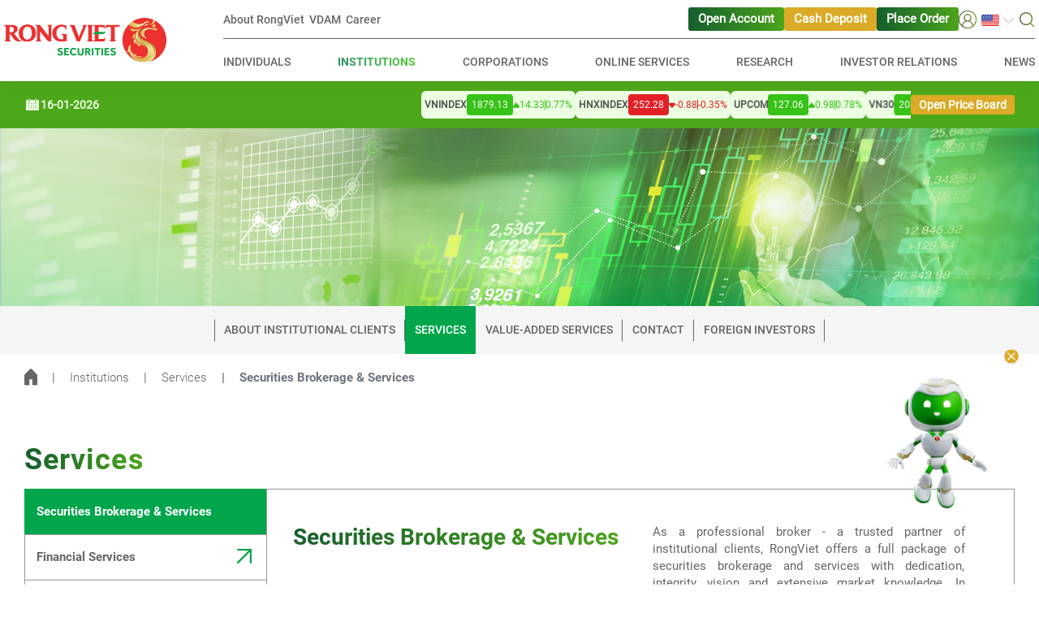

--- FILE ---
content_type: text/html; charset=utf-8
request_url: https://vdsc.com.vn/en/institutions/services
body_size: 72791
content:
<!DOCTYPE html><html lang="en"><head>
<script type="text/javascript">
(function(){
window["loaderConfig"] = "/TSPD/?type=19";
})();

</script>

<script type="text/javascript" src="/TSPD/?type=18"></script>

<APM_DO_NOT_TOUCH>

<script type="text/javascript">
(function(){
window.pyRE=!!window.pyRE;try{(function(){(function(){var _=-1,_={ll:++_,_I:"false"[_],l:++_,Jz:"false"[_],Il:++_,Zzl:"[object Object]"[_],Ss:(_[_]+"")[_],lZ:++_,ss:"true"[_],zl:++_,lL:++_,iI:"[object Object]"[_],i:++_,_L:++_,iOL:++_,_OL:++_};try{_.jz=(_.jz=_+"")[_.lL]+(_.jO=_.jz[_.l])+(_.SI=(_.IO+"")[_.l])+(!_+"")[_.lZ]+(_.JO=_.jz[_.i])+(_.IO="true"[_.l])+(_.Is="true"[_.Il])+_.jz[_.lL]+_.JO+_.jO+_.IO,_.SI=_.IO+"true"[_.lZ]+_.JO+_.Is+_.IO+_.SI,_.IO=_.ll[_.jz][_.jz],_.IO(_.IO(_.SI+'"\\'+_.l+_.lL+_.l+_._I+"\\"+_.zl+_.ll+"("+_.JO+"\\"+_.l+_._L+
_.l+"\\"+_.l+_.i+_.ll+_.ss+_.jO+_._I+"\\"+_.zl+_.ll+"\\"+_.l+_.i+_._L+"\\"+_.l+_.lL+_.l+"\\"+_.l+_.lL+_.i+_.Ss+_.jO+"\\"+_.l+_.i+_._L+"['\\"+_.l+_.i+_.ll+_.Jz+"\\"+_.l+_._L+_.l+"false"[_.Il]+_.jO+_.Jz+_.Ss+"']\\"+_.zl+_.ll+"===\\"+_.zl+_.ll+"'\\"+_.l+_.i+_.lZ+_.JO+"\\"+_.l+_.i+_.Il+"\\"+_.l+_.lL+_.l+"\\"+_.l+_.lL+_.i+"\\"+_.l+_.zl+_._L+"')\\"+_.zl+_.ll+"{\\"+_.l+_.Il+"\\"+_.l+_.l+"\\"+_.l+_.i+_.i+_.Jz+"\\"+_.l+_.i+_.Il+"\\"+_.zl+_.ll+_.ss+_.Ss+"\\"+_.l+_.i+_.i+_.iI+"\\"+_.l+_._L+_.l+_.Is+"\\"+_.l+
_.lL+_.Il+"\\"+_.l+_.lL+_.lZ+"\\"+_.l+_.i+_.ll+"\\"+_.zl+_.ll+"=\\"+_.zl+_.ll+"\\"+_.l+_.i+_._L+"\\"+_.l+_.lL+_.l+"\\"+_.l+_.lL+_.i+_.Ss+_.jO+"\\"+_.l+_.i+_._L+"['\\"+_.l+_.i+_.ll+_.Jz+"\\"+_.l+_._L+_.l+"false"[_.Il]+_.jO+_.Jz+_.Ss+"'].\\"+_.l+_.i+_.Il+_.ss+"\\"+_.l+_.i+_.ll+"false"[_.Il]+_.Jz+_.iI+_.ss+"(/.{"+_.l+","+_.zl+"}/\\"+_.l+_.zl+_._L+",\\"+_.zl+_.ll+_._I+_.Is+"\\"+_.l+_.lL+_.i+_.iI+_.JO+"\\"+_.l+_.lL+_.l+_.jO+"\\"+_.l+_.lL+_.i+"\\"+_.zl+_.ll+"(\\"+_.l+_._L+_.ll+")\\"+_.zl+_.ll+"{\\"+_.l+
_.Il+"\\"+_.l+_.l+"\\"+_.l+_.l+"\\"+_.l+_.l+"\\"+_.l+_.i+_.Il+_.ss+_.JO+_.Is+"\\"+_.l+_.i+_.Il+"\\"+_.l+_.lL+_.i+"\\"+_.zl+_.ll+"(\\"+_.l+_._L+_.ll+"\\"+_.zl+_.ll+"+\\"+_.zl+_.ll+"\\"+_.l+_._L+_.ll+").\\"+_.l+_.i+_.lZ+_.Is+_.Zzl+"\\"+_.l+_.i+_.lZ+_.JO+"\\"+_.l+_.i+_.Il+"("+_.Il+",\\"+_.zl+_.ll+_.zl+")\\"+_.l+_.Il+"\\"+_.l+_.l+"\\"+_.l+_.l+"});\\"+_.l+_.Il+"}\\"+_.l+_.Il+'"')())()}catch(J){_%=5}})();var I_=25;
try{var j_,L_,O_=I(867)?0:1,s_=I(43)?1:0,S_=I(563)?0:1,ji=I(675)?0:1,Ji=I(628)?0:1,Oi=I(608)?0:1,Zi=I(972)?0:1,si=I(504)?0:1;for(var _I=(I(585),0);_I<L_;++_I)O_+=I(596)?1:2,s_+=(I(732),2),S_+=I(178)?1:2,ji+=I(310)?1:2,Ji+=I(260)?1:2,Oi+=I(152)?1:2,Zi+=I(139)?1:2,si+=I(820)?2:3;j_=O_+s_+S_+ji+Ji+Oi+Zi+si;window._s===j_&&(window._s=++j_)}catch(iI){window._s=j_}var jI=!0;function O(_){var J=arguments.length,L=[];for(var Z=1;Z<J;++Z)L.push(arguments[Z]-_);return String.fromCharCode.apply(String,L)}
function JI(_){var J=20;!_||document[O(J,138,125,135,125,118,125,128,125,136,141,103,136,117,136,121)]&&document[O(J,138,125,135,125,118,125,128,125,136,141,103,136,117,136,121)]!==O(J,138,125,135,125,118,128,121)||(jI=!1);return jI}function z(_,J){_+=J;return _.toString(36)}function LI(){}JI(window[LI[z(1086829,I_)]]===LI);JI(typeof ie9rgb4!==z(1242178186174,I_));JI(RegExp("\x3c")[z(1372180,I_)](function(){return"\x3c"})&!RegExp(z(42864,I_))[z(1372180,I_)](function(){return"'x3'+'d';"}));
var zI=window[O(I_,122,141,141,122,124,129,94,143,126,135,141)]||RegExp(l(I_,134,136,123,130,149,122,135,125,139,136,130,125),z(-7,I_))[z(1372180,I_)](window["\x6e\x61vi\x67a\x74\x6f\x72"]["\x75\x73e\x72A\x67\x65\x6et"]),ZI=+new Date+(I(800)?509452:6E5),SI,ij,Ij,Jj=window[l(I_,140,126,141,109,130,134,126,136,142,141)],lj=zI?I(792)?29891:3E4:I(480)?6441:6E3;
document[l(I_,122,125,125,94,143,126,135,141,101,130,140,141,126,135,126,139)]&&document[l(I_,122,125,125,94,143,126,135,141,101,130,140,141,126,135,126,139)](O(I_,143,130,140,130,123,130,133,130,141,146,124,129,122,135,128,126),function(_){var J=65;document[O(J,183,170,180,170,163,170,173,170,181,186,148,181,162,181,166)]&&(document[l(J,183,170,180,170,163,170,173,170,181,186,148,181,162,181,166)]===z(1058781918,J)&&_[l(J,170,180,149,179,182,180,181,166,165)]?Ij=!0:document[l(J,183,170,180,170,163,
170,173,170,181,186,148,181,162,181,166)]===z(68616527601,J)&&(SI=+new Date,Ij=!1,Lj()))});function l(_){var J=arguments.length,L=[],Z=1;while(Z<J)L[Z-1]=arguments[Z++]-_;return String.fromCharCode.apply(String,L)}function Lj(){if(!document[O(2,115,119,103,116,123,85,103,110,103,101,118,113,116)])return!0;var _=+new Date;if(_>ZI&&(I(535)?339441:6E5)>_-SI)return JI(!1);var J=JI(ij&&!Ij&&SI+lj<_);SI=_;ij||(ij=!0,Jj(function(){ij=!1},I(382)?0:1));return J}Lj();
var oj=[I(145)?13315396:17795081,I(439)?2147483647:27611931586,I(850)?903746952:1558153217];function Oj(_){var J=10;_=typeof _===z(1743045666,J)?_:_[O(J,126,121,93,126,124,115,120,113)](I(600)?50:36);var L=window[_];if(!L||!L[l(J,126,121,93,126,124,115,120,113)])return;var Z=""+L;window[_]=function(_,J){ij=!1;return L(_,J)};window[_][l(J,126,121,93,126,124,115,120,113)]=function(){return Z}}for(var zj=(I(451),0);zj<oj[z(1294399180,I_)];++zj)Oj(oj[zj]);JI(!1!==window[l(I_,137,146,107,94)]);
window.iZ=window.iZ||{};window.iZ.jOL="[base64]";function Zj(_){var J=+new Date,L;!document[O(67,180,184,168,181,188,150,168,175,168,166,183,178,181,132,175,175)]||J>ZI&&(I(999)?488067:6E5)>J-SI?L=JI(!1):(L=JI(ij&&!Ij&&SI+lj<J),SI=J,ij||(ij=!0,Jj(function(){ij=!1},I(51)?1:0)));return!(arguments[_]^L)}function I(_){return 61>_}(function(_){_||setTimeout(function(){var _=setTimeout(function(){},250);for(var L=0;L<=_;++L)clearTimeout(L)},500)})(!0);})();}catch(x){}finally{ie9rgb4=void(0);};function ie9rgb4(a,b){return a>>b>>0};

})();

</script>
</APM_DO_NOT_TOUCH>

<script type="text/javascript" src="/TSPD/08557ab163ab2000d2075c6cf15e0c9fb6502c87278b13c4847452a069b3c76f89db8ae9bcf7e0fd?type=17"></script>

  <meta charset="utf-8">
  <title>Securities Brokerage &amp; Services | Viet Dragon Securities Corporation</title>
  <base href="/">

  <!-- meta fb -->
  <meta property="fb:pages" content="">
  <meta property="fb:app_id" content="">
  <!-- end emta fb -->
  <!-- meta open graph -->
  <meta property="og:title" content="Viet Dragon Securities Corporation">
  <meta property="og:description" content="Viet Dragon Securities (RongViet) provides a multi-utility ecosystem of finance and investment, bringing the best efficiency for clients and investors">
  <meta property="og:url" content="https://vdsc.com.vn/en/institutions/services">
  <meta property="og:site_name" content="Rồng Việt">
  <meta property="og:type" content="article">
  <meta property="og:image" content="https://vdsc.com.vn/assets/images/logo-header-share.png">
  <meta property="og:locale" content="en">
  <!-- end meta open graph -->
  <!-- meta twitter -->
  <meta property="twitter:card" content="summary">
  <meta property="twitter:title" content="Công ty Cổ phần Chứng khoán Rồng Việt">
  <meta property="twitter:description" content="Dragon Securities (RongViet) provides a multi-utility ecosystem of finance and investment, bringing the best efficiency for clients and investors">
  <meta property="twitter:image" content="https://vdsc.com.vn/assets/images/logo-header-share.png">
  <meta property="twitter:url" content="https://vdsc.com.vn/en/institutions/services">
  <!-- end meta twitter -->

  <!-- canonical -->
  <link rel="canonical" href="https://vdsc.com.vn/en/institutions/services">

  <meta name="viewport" content="width=device-width, initial-scale=1">
  <link rel="icon" type="image/x-icon" href="favicon.ico">
  <link rel="stylesheet" href="https://cdnjs.cloudflare.com/ajax/libs/bootstrap/4.6.2/css/bootstrap.min.css" integrity="sha512-rt/SrQ4UNIaGfDyEXZtNcyWvQeOq0QLygHluFQcSjaGB04IxWhal71tKuzP6K8eYXYB6vJV4pHkXcmFGGQ1/0w==" crossorigin="anonymous" referrerpolicy="no-referrer">
<style>@charset "UTF-8"</style><style>@charset "UTF-8"</style><link rel="stylesheet" href="dataTables-style.min.12cce0b127424272.css" media="print" onload="this.media='all'"><noscript><link rel="stylesheet" href="dataTables-style.min.12cce0b127424272.css"></noscript><style>:root{--swiper-theme-color:#007aff}@font-face{font-family:Roboto-Regular;font-display:swap;src:url(Roboto-Regular.298c1099d7ff5993.ttf)}*::-webkit-scrollbar{height:6px;width:6px}*::-webkit-scrollbar-track{background-color:#fff;border-radius:9999px}*::-webkit-scrollbar-thumb{background-color:#e9e9e9;border-radius:9999px}*{box-sizing:border-box;-moz-box-sizing:border-box}body,html{font-family:Roboto-Regular;font-size:13px;color:#666;scroll-behavior:smooth}body{background-color:#fff}@media screen and (min-width: 768px){body,html{font-size:14.5px}}</style><style>:root{--swiper-theme-color:#007aff}@font-face{font-family:Roboto-Bold;font-display:swap;src:url(Roboto-Bold.8840acc77623e354.ttf)}@font-face{font-family:Roboto-Medium;font-display:swap;src:url(Roboto-Medium.8ca80686fa21208b.ttf)}@font-face{font-family:Roboto-Regular;font-display:swap;src:url(Roboto-Regular.298c1099d7ff5993.ttf)}@font-face{font-family:Roboto-Light;font-display:swap;src:url(Roboto-Light.a05a86de6a0c2cfc.ttf)}*::-webkit-scrollbar{height:6px;width:6px}*::-webkit-scrollbar-track{background-color:#fff;border-radius:9999px}*::-webkit-scrollbar-thumb{background-color:#e9e9e9;border-radius:9999px}*{box-sizing:border-box;-moz-box-sizing:border-box}body,html{font-family:Roboto-Regular;font-size:13px;color:#666;scroll-behavior:smooth}body{background-color:#fff}button:focus,.btn:focus{outline:none!important;box-shadow:none!important}input:focus{outline:none!important}input,button{border-radius:unset!important}img{height:auto}strong{font-family:Roboto-Bold!important}a:hover{text-decoration:none!important}.vertical-align-top{vertical-align:top!important}.ml-20{margin-left:20px!important}.row-custom{margin-left:0!important;margin-right:0!important}.mb-25{margin-bottom:25px!important}h2.title{font-family:Roboto-Bold;font-size:32px;letter-spacing:.03em;background:linear-gradient(90deg,#155e2e 0%,#4ca51b 100%);-webkit-background-clip:text;background-clip:text;color:transparent;-webkit-text-fill-color:transparent;width:-moz-fit-content;width:fit-content}h3.title{font-family:Roboto-Bold;font-size:28px;width:-moz-fit-content;width:fit-content}h6.title{font-family:Roboto-Bold;font-size:13px}.form-control{border-color:#979797}.form-control:focus{box-shadow:unset!important;border-color:#979797!important}a{color:#666}.content{max-width:1260px;margin:0 auto}.container-fluid{padding-left:20px;padding-right:20px}.breadcrumb-page .breadcrumb-item+.breadcrumb-item{padding-left:18px}.breadcrumb-page .breadcrumb-item+.breadcrumb-item:before{padding-right:18px}.breadcrumb-page .breadcrumb-item img{vertical-align:sub}.breadcrumb-page .breadcrumb-item a{font-family:Roboto-Light}.breadcrumb-page .breadcrumb-item a:hover{color:#666}header{position:sticky;top:0;z-index:1049;background:#ffffff}.header{padding:14px 0;box-shadow:0 0 14.1px #0000001a}.header .logo-header{max-width:200px}.header .content{max-width:1290px}.header .search-box{position:relative}.header .search-box form.searchbox{position:absolute;right:0;top:-50%;width:0;z-index:10;height:40px}.header .search-box form.searchbox .searchbox-input{display:none}.header .search-box .searchbox-icon{position:relative;z-index:3;cursor:pointer}.header .menu-header .navbar-top nav.navbar{padding:9px 0}.header .menu-header .navbar-top nav.navbar .navbar-top-left{gap:24px}.header .menu-header .navbar-top nav.navbar .navbar-top-right{gap:32px}.header .menu-header .navbar-top nav.navbar .navbar-top-right .navbar-top-right-action{gap:16px}.header .menu-header .navbar-top nav.navbar .navbar-top-right .navbar-top-right-option{gap:16px}.header .menu-header .navbar-top nav.navbar .navbar-collapse .navbar-nav{width:100%}.header .menu-header .navbar-top nav.navbar .navbar-collapse .navbar-nav .nav-item{margin:0 3px}.header .menu-header .navbar-top nav.navbar .navbar-collapse .navbar-nav .nav-item:first-child{margin-left:0}.header .menu-header .navbar-top nav.navbar .navbar-collapse .navbar-nav .nav-item:last-child{margin-right:0}.header .menu-header .navbar-top nav.navbar .navbar-collapse .navbar-nav .nav-item.dropdown.dropdown-login .dropdown-menu{min-width:120px;left:-47px;top:22px;padding:0}.header .menu-header .navbar-top nav.navbar .navbar-collapse .navbar-nav .nav-item.dropdown.dropdown-login .dropdown-menu .dropdown-item{padding:10px}.header .menu-header .navbar-top nav.navbar .navbar-collapse .navbar-nav .nav-item.dropdown.dropdown-login .dropdown-menu .dropdown-item:first-child{border-bottom:1px solid #eaeaea}.header .menu-header .navbar-top nav.navbar .navbar-collapse .navbar-nav .nav-item.dropdown.dropdown-login .dropdown-toggle{outline:none!important;box-shadow:none!important;border:none!important}.header .menu-header .navbar-top nav.navbar .navbar-collapse .navbar-nav .nav-item.dropdown.dropdown-login .dropdown-toggle:after{display:none}.header .menu-header .navbar-top nav.navbar .navbar-collapse .navbar-nav .nav-item.dropdown .dropdown-menu{min-width:4rem}.header .menu-header .navbar-top nav.navbar .navbar-collapse .navbar-nav .nav-item.dropdown .dropdown-toggle{padding:0;outline:none!important;box-shadow:none!important;border:none!important}.header .menu-header .navbar-top nav.navbar .navbar-collapse .navbar-nav .nav-item.dropdown .dropdown-toggle:after{border:none;width:15px;height:15px;background:url(chevron-bottom.e4b170d20e12f68d.svg) no-repeat center center;background-size:100% 100%;vertical-align:sub}.header .menu-header .navbar-top nav.navbar .navbar-collapse .navbar-nav .nav-item.bg-custom-2{background:#dbab27!important}.header .menu-header .navbar-top nav.navbar .navbar-collapse .navbar-nav .nav-item.bg-custom-2:hover{background:#bf9112!important}.header .menu-header .navbar-top nav.navbar .navbar-collapse .navbar-nav .nav-item.nav-item-custom{padding:4px 12px;border-radius:3px;margin:0;background:linear-gradient(90deg,#155e2e 0%,#4ca51b 100%)}.header .menu-header .navbar-top nav.navbar .navbar-collapse .navbar-nav .nav-item.nav-item-custom:hover{background:#068540}.header .menu-header .navbar-top nav.navbar .navbar-collapse .navbar-nav .nav-item.nav-item-custom .nav-link-button{color:#fff;font-weight:600}.header .menu-header .navbar-top nav.navbar .navbar-collapse .navbar-nav .nav-item.nav-item-custom .nav-link-button:hover{color:#fff!important}.header .menu-header .navbar-top nav.navbar .navbar-collapse .navbar-nav .nav-item .nav-link{font-family:Roboto-Medium;font-size:14px;color:#666;line-height:14px;padding:0;background:transparent;line-height:22px}.header .menu-header .navbar-top nav.navbar .navbar-collapse .navbar-nav .nav-item .nav-link:hover{background:linear-gradient(90deg,rgba(12,131,75,.85) 0%,rgba(54,194,22,.85) 100%);-webkit-background-clip:text;background-clip:text;-webkit-text-fill-color:transparent}.header .menu-header .navbar-bottom nav.navbar{padding:0;position:unset}.header .menu-header .navbar-bottom nav.navbar .navbar-toggler{padding:.25rem 15px .25rem 20px}.header .menu-header .navbar-bottom nav.navbar .navbar-collapse{position:absolute;top:-14px;left:-12px;z-index:2;width:calc(100% + 17px);height:100vh;background:#ffffff}.header .menu-header .navbar-bottom nav.navbar .navbar-collapse .top-select{padding:14px 12px}.header .menu-header .navbar-bottom nav.navbar .navbar-collapse .btn-return{font-family:Roboto-Bold;color:#666;padding:0 0 0 16px;margin-bottom:8px}.header .menu-header .navbar-bottom nav.navbar .navbar-collapse ul.navbar-nav{width:100%;border-top:1px solid #eaeaea}.header .menu-header .navbar-bottom nav.navbar .navbar-collapse ul.navbar-nav .nav-item{padding:10px 20px;border-bottom:1px solid #eaeaea}.header .menu-header .navbar-bottom nav.navbar .navbar-collapse ul.navbar-nav .nav-item.nav-item-last{border-bottom:none;margin-top:1rem;display:flex;align-items:flex-start;gap:32px}.header .menu-header .navbar-bottom nav.navbar .navbar-collapse ul.navbar-nav .nav-item.nav-item-last .dropdown .dropdown-toggle:after{border:none;width:15px;height:15px;background:url(chevron-bottom-new.ceb8bca97b3b091a.svg) no-repeat center center!important;background-size:100% 100%;vertical-align:sub;margin-left:16px}.header .menu-header .navbar-bottom nav.navbar .navbar-collapse ul.navbar-nav .nav-item.nav-item-last .dropdown .nav-link{background-color:transparent}.header .menu-header .navbar-bottom nav.navbar .navbar-collapse ul.navbar-nav .nav-item.nav-item-last .nav-link{width:100%;color:#fff;padding:12px 0;background:#dbab27;border-radius:3px;text-align:center;font-size:14px;font-weight:600}.header .menu-header .navbar-bottom nav.navbar .navbar-collapse ul.navbar-nav .nav-item .nav-link{font-family:Roboto-Medium;color:#666;padding:0;font-size:14px}.header .menu-header .navbar-bottom nav.navbar .navbar-collapse ul.navbar-nav .nav-item .nav-link:hover{color:#ed342e;background:linear-gradient(90deg,rgba(12,131,75,.85) 0%,rgba(54,194,22,.85) 100%);-webkit-background-clip:text;background-clip:text;-webkit-text-fill-color:transparent}.banner-page .content{max-width:100%}.footer{box-shadow:0 4px 8px #0000001a;background:linear-gradient(95deg,#fff 38.72%,#e8f2d8 137.59%)}.footer .content{padding-top:44px}.footer .content .network-group-mb .robot-icon{width:20px;height:20px}.footer .content .network-group-mb span.title{cursor:pointer}.footer .content .network-group-mb span.title:hover{background:linear-gradient(90deg,rgba(12,131,75,.85) 0%,rgba(54,194,22,.85) 100%);-webkit-background-clip:text;background-clip:text;-webkit-text-fill-color:transparent}.footer .content span,.footer .content a{font-family:Roboto-Light}.footer .content .link-direct{padding-bottom:30px;margin-bottom:35px;border-bottom:1px solid #515151}@media screen and (max-width: 767px){.footer .content .link-direct{padding-bottom:14px;margin-bottom:16px}}.footer .content .link-direct a{display:inline-block;margin-bottom:8px;font-size:14px;font-family:roboto-medium;line-height:18px}.footer .content .link-direct a:hover{background:linear-gradient(90deg,rgba(12,131,75,.85) 0%,rgba(54,194,22,.85) 100%);-webkit-background-clip:text;background-clip:text;-webkit-text-fill-color:transparent}.footer .content .social-link{display:flex;align-items:flex-end}.footer .content .social-link a{display:inline-flex}.footer .content .more-info{padding-bottom:30px;font-size:14px!important}@media screen and (max-width: 575px){.footer .content .more-info .info-contact-content .info-item{padding:0 0 16px}.footer .content .more-info .info-contact-content .info-item-social{padding:0}}.footer .content .more-info a:hover{background:linear-gradient(90deg,rgba(12,131,75,.85) 0%,rgba(54,194,22,.85) 100%);-webkit-background-clip:text;background-clip:text;-webkit-text-fill-color:transparent}.footer .content .more-info h6.title{margin-bottom:10px}.footer .content .more-info .social-link a{margin-right:20px}.footer .content .email-contact h6.title{margin-bottom:16px}.footer .content .email-contact .input-group{height:40px}.footer .content .email-contact .input-group input{height:100%;border:1px solid #666666;background-color:transparent;border-top-left-radius:10px!important;border-bottom-left-radius:10px!important}.footer .content .email-contact .input-group .btn{padding:0 14px;line-height:20px;background:linear-gradient(90deg,#155e2e 0%,#4ca51b 100%);border:transparent;border-top-right-radius:10px!important;border-bottom-right-radius:10px!important}.footer .content .email-contact .input-group .btn:hover{background:linear-gradient(90deg,#068540 0%,#068540 50%)}.footer .content .email-contact .input-group-append .btn{color:#fff}.footer .content .email-contact .input-group-append .btn img{width:38px;vertical-align:middle}.reserved{padding:8px 0;background-color:#00a54c}.reserved .content{padding-top:5px;padding-bottom:5px}.reserved .content a,.reserved .content span{font-family:Roboto-Light;font-size:10px}.reserved .content a:hover{color:#ed342e}.reserved .content .left-side{align-items:center;display:flex}.reserved .content .left-side span,.reserved .content .left-side a{font-size:14px;color:#fff;font-weight:500;font-family:roboto-medium}@media screen and (max-width: 575px){.reserved .content .left-side span,.reserved .content .left-side a{font-size:12px}}.reserved .content .left-side span:not(:last-child){border-right:1px solid #ffffff}.reserved .content .right-side{justify-content:flex-end;gap:24px}@media screen and (max-width: 767px){.reserved .content .right-side{gap:6px}}.reserved .content .right-side .title{font-size:14px;color:#fff;font-weight:500;font-family:roboto-medium;width:100%}@media screen and (max-width: 575px){.reserved .content .right-side .title{font-size:12px}}.reserved .content .right-side .title-value{font-size:14px;font-family:roboto-medium}@media screen and (max-width: 575px){.reserved .content .right-side .title-value{font-size:10px}}.reserved .content .right-side .view-group .view{display:flex;align-items:center;justify-content:center;color:#dbab27;background:#ffffff;height:30px;min-width:114px;border-radius:6px;padding:4px}.reserved .content .right-side .online-user-group .online{background:#ffffff;display:flex;align-items:center;justify-content:center;color:#01a54e;height:30px;min-width:114px;border-radius:6px;padding:4px}#back-to-top{position:fixed;right:0;bottom:32px;z-index:10;cursor:pointer;display:flex;flex-direction:column;align-items:center;gap:12px}#back-to-top .back-to-top-btn{width:44px}@media screen and (max-width: 767px){#back-to-top .back-to-top-btn{width:40px}}#back-to-top .hidragon-container{position:relative;animation:float .5s ease-out forwards}#back-to-top .hidragon-container .mascot-btn{border:none;background-color:transparent}#back-to-top .hidragon-container .mascot-btn img{height:250px;width:250px}@media screen and (max-width: 767px){#back-to-top .hidragon-container .mascot-btn img{height:200px;width:200px}}#back-to-top .hidragon-container .close-btn{position:absolute;right:16px;top:-8px;border:none;background-color:transparent}#back-to-top .hidragon-container .close-btn img{width:24px}@media screen and (max-width: 767px){#back-to-top .hidragon-container .close-btn{right:8px}#back-to-top .hidragon-container .close-btn img{width:20px}}@keyframes float{0%{transform:translateY(50px) scale(.5)}50%{transform:translateY(-15px) scale(1.05)}to{transform:translateY(0) scale(1)}}.navigation-bar{background:#f5f5f5;margin-bottom:20px}.navigation-bar .container-fluid{position:relative}.navigation-bar .container-fluid .btn-prev,.navigation-bar .container-fluid .btn-next{display:none;position:absolute;top:50%;transform:translateY(-50%);padding:0;z-index:1}.navigation-bar .container-fluid .btn-prev{left:-30px}.navigation-bar .container-fluid .btn-next{right:-30px}.navigation-bar .content .dropdown{width:calc(100% + 40px);margin-left:-20px;height:50px}.navigation-bar .content .dropdown .dropdown-toggle{font-family:Roboto-Bold;width:100%;height:100%;color:#fff;background-color:#00a54c;position:relative;text-align:left;padding:0 0 0 22px;text-transform:uppercase}.navigation-bar .content .dropdown .dropdown-toggle:after{content:"";width:29px;height:29px;position:absolute;top:30%;right:17px;background:url(dropdown-up-icon.34da3a0e1451efcf.svg) no-repeat center center;background-size:100% auto;border:unset}.navigation-bar .content .dropdown .dropdown-toggle[aria-expanded=false]:after{transform:rotate(180deg);top:15%}.navigation-bar .content .dropdown .dropdown-menu{font-family:Roboto-Bold;border-radius:unset;background:#f5f5f5;z-index:1001;transform:translateY(48px)!important}.navigation-bar .content .dropdown .dropdown-menu .dropdown-item{font-family:Roboto-Bold;color:#666;padding:18px 22px;border-bottom:1px solid #eaeaea;text-transform:uppercase}.navigation-bar .content .dropdown .dropdown-menu .dropdown-item:hover{background-color:unset}.navigation-bar .content .dropdown .dropdown-menu .dropdown-item.active{background-color:#00a54c;color:#fff}.navigation-bar .content .navbar-nav .nav-item{padding:0}.navigation-bar .content .navbar-nav .nav-item:first-child .nav-link:before{content:"";width:1px;height:27px;position:absolute;left:0;top:50%;transform:translateY(-50%);background-color:#666}.navigation-bar .content .navbar-nav .nav-item.active{background:#00a54c}.navigation-bar .content .navbar-nav .nav-item.active .nav-link{color:#fff;border:none}.navigation-bar .content .navbar-nav .nav-item.active .nav-link:after,.navigation-bar .content .navbar-nav .nav-item.active .nav-link:before{background-color:unset}.navigation-bar .content .navbar-nav .nav-item:hover{background:#00a54c}.navigation-bar .content .navbar-nav .nav-item:hover .nav-link{color:#fff;border-right-color:#00a54c}.navigation-bar .content .navbar-nav .nav-item .nav-link{font-family:Roboto-Medium;font-size:14px;line-height:19px;position:relative;text-transform:uppercase;padding:20px 12px}.navigation-bar .content .navbar-nav .nav-item .nav-link:after{content:"";width:1px;height:27px;position:absolute;right:0;top:50%;transform:translateY(-50%);background-color:#666}.breadcrumb{align-items:center;background-color:unset;padding:18px 0;margin-bottom:50px}.breadcrumb .breadcrumb-item+.breadcrumb-item:before{content:"|"}.breadcrumb .breadcrumb-item.active{font-family:Roboto-Bold}@media screen and (min-width: 768px){body,html{font-size:14.5px}.w-md-100{width:100%!important}h2.title{font-size:36px!important;line-height:43.36px}h6.title{font-size:14.5px;line-height:17px}.header{padding:0}.header .menu-header{width:100%;padding:0 0 0 15px}.header .menu-header .navbar-top{border-bottom:1px solid #666666;padding-right:15px}.header .menu-header .navbar-bottom{padding-right:15px}.header .menu-header .navbar-bottom nav.navbar{position:relative;padding:6px 0 7px}.header .menu-header .navbar-bottom nav.navbar .navbar-collapse{position:unset;top:unset;left:unset;width:unset;height:unset;background:#ffffff}.header .menu-header .navbar-bottom nav.navbar .navbar-collapse ul.navbar-nav{border-top:unset}.header .menu-header .navbar-bottom nav.navbar .navbar-collapse ul.navbar-nav .nav-item{border-bottom:unset;padding:12px 0}.header .menu-header .navbar-bottom nav.navbar .navbar-collapse ul.navbar-nav .nav-item .nav-link{text-transform:uppercase}.footer{box-shadow:0 4px 8px #0000001a}.footer .content{padding-top:64px}.footer .content .network-group .robot-icon{width:20px;height:20px}.footer .content .network-group span.title{cursor:pointer}.footer .content .network-group span.title:hover{background:linear-gradient(90deg,rgba(12,131,75,.85) 0%,rgba(54,194,22,.85) 100%);-webkit-background-clip:text;background-clip:text;-webkit-text-fill-color:transparent}.footer .content .email-contact h6.title{margin-bottom:45px}.footer .content .email-contact .input-group-append .btn span{font-family:Roboto-Medium}.footer .content .email-contact .input-group-append .btn img{width:22px;margin-left:14px;margin-bottom:1px;vertical-align:baseline}.reserved .content a,.reserved .content span{font-size:14.5px}.navigation-bar{margin-bottom:0}.navigation-bar .container-fluid{padding-left:30px;padding-right:30px}}@media screen and (min-width: 1280px){.navigation-bar .container-fluid{padding-left:20px;padding-right:20px}}@media screen and (min-width: 1280px){.header .menu-header{padding:0 0 0 70px}.header .menu-header .navbar-top,.header .menu-header .navbar-bottom{padding-right:0}}@media screen and (max-width: 768px){.reserved .left-side{flex-direction:column}.reserved .left-side span{display:block;width:100%;border:none!important}.reserved .right-side{flex-direction:column;margin-left:auto}.reserved .right-side div span{height:unset!important}.reserved .right-side div span.title{width:75px}.reserved .right-side div span.online,.reserved .right-side div span.view{width:65px}}@media screen and (max-width: 500px){.row{margin:0!important}}.index-list{background-color:transparent}.index-list .index-wrapper{background-color:#4da71b;padding:12px 0}.index-list .index-wrapper .movement-bar-container{gap:16px}@media screen and (max-width: 767px){.index-list .index-wrapper .movement-bar-container{gap:12px}}.index-list .index-wrapper .movement-bar-container .date-content{gap:4px;flex-shrink:0}.index-list .index-wrapper .movement-bar-container .date-content .title{font-size:14px;font-weight:600;color:#ecffe2;margin-top:1px}@media screen and (max-width: 767px){.index-list .index-wrapper .movement-bar-container .date-content .title{font-size:12px;margin-top:3px}}.index-list .index-wrapper .movement-bar-container .index-content{position:relative}.index-list .index-wrapper .movement-bar-container .index-content .index-container{animation:marquee 50s linear infinite;gap:20px}@media screen and (max-width: 991px){.index-list .index-wrapper .movement-bar-container .index-content .index-container{animation:marquee-lg 50s linear infinite}}@media screen and (max-width: 767px){.index-list .index-wrapper .movement-bar-container .index-content .index-container{animation:marquee-md 50s linear infinite}}@media screen and (max-width: 575px){.index-list .index-wrapper .movement-bar-container .index-content .index-container{animation:marquee-sm 50s linear infinite}}@keyframes marquee{0%{transform:translate(50%)}to{transform:translate(-102%)}}@keyframes marquee-lg{0%{transform:translate(35%)}to{transform:translate(-102%)}}@keyframes marquee-md{0%{transform:translate(25%)}to{transform:translate(-102%)}}@keyframes marquee-sm{0%{transform:translate(20%)}to{transform:translate(-102%)}}.index-list .index-wrapper .movement-bar-container .index-content .index-item{flex-shrink:0;padding:4px;background-color:#ecffe2;border-radius:6px;gap:4px}.index-list .index-wrapper .movement-bar-container .index-content .index-item .name{font-size:12px;font-weight:600;color:#515151;text-transform:uppercase}@media screen and (max-width: 767px){.index-list .index-wrapper .movement-bar-container .index-content .index-item .name{font-size:10px}}.index-list .index-wrapper .movement-bar-container .index-content .index-item .current-value{font-size:12px;font-weight:500;color:#fff;padding:4px 6px;border-radius:4px}@media screen and (max-width: 767px){.index-list .index-wrapper .movement-bar-container .index-content .index-item .current-value{font-size:10px}}.index-list .index-wrapper .movement-bar-container .index-content .index-item .divider{width:1px;height:12px}.index-list .index-wrapper .movement-bar-container .index-content .index-item .change-value,.index-list .index-wrapper .movement-bar-container .index-content .index-item .change-percent{font-size:12px;font-weight:500;line-height:16px}@media screen and (max-width: 767px){.index-list .index-wrapper .movement-bar-container .index-content .index-item .change-value,.index-list .index-wrapper .movement-bar-container .index-content .index-item .change-percent{font-size:10px}}.index-list .index-wrapper .movement-bar-container .index-content .index-item .bg-up{background-color:#36c216}.index-list .index-wrapper .movement-bar-container .index-content .index-item .bg-down{background-color:#e22127}.index-list .index-wrapper .movement-bar-container .index-content .index-item .text-up{color:#36c216}.index-list .index-wrapper .movement-bar-container .index-content .index-item .text-down{color:#e22127}.index-list .index-wrapper .movement-bar-container .action-content{flex-shrink:0}.index-list .index-wrapper .movement-bar-container .action-content .nav-link-button{font-size:14px;font-weight:600;color:#fff;padding:4px 10px;background-color:#dbab27;border-radius:3px}.sticky-index-list{position:sticky;top:100px;z-index:10}@media screen and (max-width: 991px){.sticky-index-list{top:122px}}@media screen and (max-width: 767px){.sticky-index-list{top:145px}}.product-service-org{margin-bottom:50px}.product-service-org h2.title{margin-bottom:31px}.product-service-org ul.nav-tabs{border:none;flex-direction:column;background:#ffffff;border-right:1px solid #979797;width:calc(100% + 1px)}.product-service-org ul.nav-tabs .nav-item .nav-link{font-family:Roboto-Bold;padding:17px 18px 17px 14px;display:flex;justify-content:space-between;align-items:flex-start;border-radius:unset;border:1px solid #979797;border-right:unset;cursor:pointer}.product-service-org ul.nav-tabs .nav-item .nav-link:hover{color:#00a54c}.product-service-org ul.nav-tabs .nav-item .nav-link.active{color:#fff;border-color:transparent;background:#00a54c}.product-service-org ul.nav-tabs .nav-item .nav-link img{width:18px;height:18px;margin-left:5px}.product-service-org .tab-content{margin-top:22px}.product-service-org .tab-content .tab-pane h3.title{background:linear-gradient(90deg,#155e2e 0%,#4ca51b 100%);-webkit-background-clip:text;background-clip:text;-webkit-text-fill-color:transparent;margin-bottom:12px}.product-service-org .tab-content .tab-pane ul{padding-inline-start:54px;margin-block-start:0;list-style-type:none}.product-service-org .tab-content .tab-pane ul li{position:relative;margin-bottom:16px}.product-service-org .tab-content .tab-pane ul li:before{content:"";width:24px;height:24px;background:url(tick.a4bb22832fc3239a.svg) no-repeat center center;background-size:100% 100%;position:absolute;top:0;left:-40px}@media screen and (min-width: 768px){.title{overflow:hidden;text-overflow:ellipsis;margin-bottom:0}.product-service-org{margin-bottom:70px}.product-service-org h2.title{margin-bottom:14px;background:linear-gradient(90deg,#155e2e 0%,#4ca51b 100%);-webkit-background-clip:text;background-clip:text;-webkit-text-fill-color:transparent}.product-service-org .tab-content{padding:42px 32px;margin-top:0;border:1px solid #979797;min-height:100%}.product-service-org .tab-content .tab-pane h3.title{margin-bottom:0}}.ql-editor{height:unset;padding:0!important;margin-bottom:0!important}.ql-editor img{display:block!important;max-width:100%;height:auto}.ql-editor strong{background-color:unset!important}.ql-editor p{margin-bottom:1rem}.ql-editor .col-12{flex:0 0 100%!important;max-width:100%!important}@media screen and (min-width: 768px){.ql-editor .col-md-6{flex:0 0 50%!important;max-width:50%!important}}</style><link rel="stylesheet" href="styles.min.efaa6141277cb3f4.css" media="print" onload="this.media='all'"><noscript><link rel="stylesheet" href="styles.min.efaa6141277cb3f4.css"></noscript><link rel="stylesheet" href="aos.6c6cfcc87d041901.css" media="print" onload="this.media='all'"><noscript><link rel="stylesheet" href="aos.6c6cfcc87d041901.css"></noscript><style ng-transition="app-root"></style><style ng-transition="app-root">@media only screen and (min-width: 768px){.navbar-nav[_ngcontent-sc52]{border-radius:6px}.navbar-nav[_ngcontent-sc52]   li.nav-item[_ngcontent-sc52]:hover > div.menu-level-1[_ngcontent-sc52] > ul[_ngcontent-sc52]{display:list-item}.navbar-nav[_ngcontent-sc52]   li.nav-item[_ngcontent-sc52]:hover > div.menu-level-2[_ngcontent-sc52] > ul[_ngcontent-sc52]{display:list-item}.navbar-nav[_ngcontent-sc52]   li.nav-item[_ngcontent-sc52]   .menu-level-1[_ngcontent-sc52], .navbar-nav[_ngcontent-sc52]   li.nav-item[_ngcontent-sc52]   .menu-level-2[_ngcontent-sc52]{height:14px;position:relative}.navbar-nav[_ngcontent-sc52]   li.nav-item[_ngcontent-sc52]   .menu-level-1[_ngcontent-sc52] > ul[_ngcontent-sc52], .navbar-nav[_ngcontent-sc52]   li.nav-item[_ngcontent-sc52]   .menu-level-2[_ngcontent-sc52] > ul[_ngcontent-sc52]{display:none;position:absolute;cursor:pointer;background-color:#fff;box-shadow:0 0 30px #00000012,0 0 40px #00000014;min-width:265px;width:-moz-fit-content;width:fit-content;white-space:nowrap;color:#666}.navbar-nav[_ngcontent-sc52]   li.nav-item[_ngcontent-sc52]   .menu-level-1[_ngcontent-sc52] > ul[_ngcontent-sc52]   li[_ngcontent-sc52]:not(:last-child), .navbar-nav[_ngcontent-sc52]   li.nav-item[_ngcontent-sc52]   .menu-level-2[_ngcontent-sc52] > ul[_ngcontent-sc52]   li[_ngcontent-sc52]:not(:last-child){border-bottom:.5px solid #f5f5f5}.navbar-nav[_ngcontent-sc52]   li.nav-item[_ngcontent-sc52]   .menu-level-1[_ngcontent-sc52] > ul[_ngcontent-sc52]   li[_ngcontent-sc52]:hover, .navbar-nav[_ngcontent-sc52]   li.nav-item[_ngcontent-sc52]   .menu-level-2[_ngcontent-sc52] > ul[_ngcontent-sc52]   li[_ngcontent-sc52]:hover{box-shadow:0 14px 35px -8px #0003,0 20px 50px -10px #00000026}.navbar-nav[_ngcontent-sc52]   li.nav-item[_ngcontent-sc52]   .menu-level-1[_ngcontent-sc52] > ul[_ngcontent-sc52]   li[_ngcontent-sc52], .navbar-nav[_ngcontent-sc52]   li.nav-item[_ngcontent-sc52]   .menu-level-2[_ngcontent-sc52] > ul[_ngcontent-sc52]   li[_ngcontent-sc52]{padding:16px 14px 16px 8px}.navbar-nav[_ngcontent-sc52]   li.nav-item[_ngcontent-sc52]   .menu-level-1[_ngcontent-sc52] > ul[_ngcontent-sc52]:hover, .navbar-nav[_ngcontent-sc52]   li.nav-item[_ngcontent-sc52]   .menu-level-2[_ngcontent-sc52] > ul[_ngcontent-sc52]:hover{display:list-item}.navbar-nav[_ngcontent-sc52]   li.nav-item[_ngcontent-sc52]   .menu-level-1[_ngcontent-sc52] > ul[_ngcontent-sc52]   a[_ngcontent-sc52], .navbar-nav[_ngcontent-sc52]   li.nav-item[_ngcontent-sc52]   .menu-level-2[_ngcontent-sc52] > ul[_ngcontent-sc52]   a[_ngcontent-sc52]{text-transform:unset!important}.navbar-nav[_ngcontent-sc52]   li.nav-item[_ngcontent-sc52]   .menu-level-2[_ngcontent-sc52]{display:flex;align-items:center}.navbar-nav[_ngcontent-sc52]   li.nav-item[_ngcontent-sc52]   .menu-level-2[_ngcontent-sc52]   ul[_ngcontent-sc52]{background-color:#f5f5f5;left:255px;top:-16px}.navbar-nav[_ngcontent-sc52]   li.nav-item[_ngcontent-sc52]   .menu-level-2[_ngcontent-sc52] > span[_ngcontent-sc52]{margin-left:auto}.navbar-nav[_ngcontent-sc52]   li.nav-item[_ngcontent-sc52]   .menu-level-1[_ngcontent-sc52] > ul[_ngcontent-sc52]{left:0;transform:translateY(6px)}}@media only screen and (max-width: 768px){.menu-level-1[_ngcontent-sc52]   ul[_ngcontent-sc52], .menu-level-2[_ngcontent-sc52]   ul[_ngcontent-sc52]{display:none}}.group-link-header[_ngcontent-sc52]{background-color:#fff;padding:12px;justify-content:space-around}.group-link-header[_ngcontent-sc52]   a[_ngcontent-sc52]:nth-child(2){border-right:1px solid rgba(196,196,196,.75);border-left:1px solid rgba(196,196,196,.75);text-align:center}.group-link-header[_ngcontent-sc52]   a[_ngcontent-sc52]{color:#666;font-size:12px;font-family:roboto-medium}.group-link-header[_ngcontent-sc52]   a[_ngcontent-sc52]:hover{background:linear-gradient(90deg,rgba(12,131,75,.85) 0%,rgba(54,194,22,.85) 100%);-webkit-background-clip:text;background-clip:text;-webkit-text-fill-color:transparent}.group-link-header[_ngcontent-sc52]   .divider[_ngcontent-sc52]{background-color:#c4c4c4bf;width:1px;height:16px;margin:0 8px}</style><script type="application/ld+json" id="breadcrumb-schema">{"@context":"http://schema.org","@type":"BreadcrumbList","itemListElement":[{"@type":"ListItem","position":1,"item":{"@id":"/en/institutions","name":"Institutions"}},{"@type":"ListItem","position":2,"item":{"@id":"/en/institutions/services","name":"Services"}},{"@type":"ListItem","position":3,"item":{"@id":"/en/institutions/services","name":"*"}}]}</script><script type="application/ld+json" id="article-schema">{"@context":"https://schema.org","@type":"Organization","headline":"Viet Dragon Securities Corporation","logo":"/assets/images/home-page/logo-header.png","name":"Rồng Việt","url":"127.0.0.1:30777"}</script><meta name="description" content="Viet Dragon Securities (RongViet) provides a multi-utility ecosystem of finance and investment, bringing the best efficiency for clients and investors"><meta name="keywords" content="chứng khoán rồng việt, rồng việt, công ty chứng khoán rồng việt, ctcp chứng khoán rồng việt, vdsc, chứng khoán vdsc, vds, rongviet securities, viet dragon, rongviet"></head>

<body>
  <app-root _nghost-sc58="" ng-version="13.3.12"><router-outlet _ngcontent-sc58=""></router-outlet><ng-component><header _nghost-sc52=""><section _ngcontent-sc52="" class="header"><div _ngcontent-sc52="" class="content"><div _ngcontent-sc52="" class="container-fluid"><div _ngcontent-sc52="" class="row"><div _ngcontent-sc52="" class="col-12 pr-0 pl-0"><div _ngcontent-sc52="" class="d-flex align-items-center justify-content-between"><a _ngcontent-sc52="" class="d-inline-block" href="/en"><img _ngcontent-sc52="" src="./assets/images/no-thumbnail.png" alt="logo mobile image" class="logo-header d-md-none" data-src="http://127.0.0.1:30777/assets/images/home-page/logo-header-mb.png"><img _ngcontent-sc52="" src="./assets/images/no-thumbnail.png" alt="logo desktop image" class="logo-header d-none d-md-block" data-src="http://127.0.0.1:30777/assets/images/home-page/logo-header.png"></a><div _ngcontent-sc52="" class="d-flex align-items-center w-md-100"><a _ngcontent-sc52="" href="javascript:void(0)" class="nav-link d-md-none"><div _ngcontent-sc52="" class="search-box search-box-mobile"><form _ngcontent-sc52="" novalidate="" id="searchbox-mobile" class="searchbox ng-untouched ng-pristine ng-valid"><input _ngcontent-sc52="" type="search" name="search" class="searchbox-input" placeholder=""></form><span _ngcontent-sc52="" class="searchbox-icon"><img _ngcontent-sc52="" src="./assets/images/no-thumbnail.png" alt="search green icon" data-src="http://127.0.0.1:30777/assets/images/home-page/search-icon-green.svg"></span></div></a><div _ngcontent-sc52="" class="menu-header"><div _ngcontent-sc52="" class="navbar-top d-none d-md-block"><nav _ngcontent-sc52="" class="navbar navbar-expand-md"><button _ngcontent-sc52="" type="button" data-toggle="collapse" data-target="#navbarTop" aria-controls="navbarTop" aria-expanded="false" aria-label="Toggle navigation" class="navbar-toggler"><img _ngcontent-sc52="" src="./assets/images/no-thumbnail.png" alt="navbar toggler icon" data-src="http://127.0.0.1:30777/assets/images/home-page/navbar-toggler-icon-new.svg"></button><div _ngcontent-sc52="" id="navbarTop" class="collapse navbar-collapse"><div _ngcontent-sc52="" class="navbar-nav justify-content-between align-items-center"><div _ngcontent-sc52="" class="d-flex align-items-center navbar-top-left"><div _ngcontent-sc52="" class="nav-item"><a _ngcontent-sc52="" routerlinkactive="active" class="nav-link" href="/en/about-us"></a></div><div _ngcontent-sc52="" class="nav-item"><a _ngcontent-sc52="" target="_blank" href="https://vdam.com.vn/" class="nav-link"></a></div><div _ngcontent-sc52="" class="nav-item"><a _ngcontent-sc52="" target="_blank" rel="noopener noreferrer" href="https://career.vdsc.com.vn/" class="nav-link"></a></div></div><div _ngcontent-sc52="" class="d-flex align-items-center navbar-top-right"><div _ngcontent-sc52="" class="d-flex align-items-center navbar-top-right-action"><div _ngcontent-sc52="" class="nav-item nav-item-custom"><a _ngcontent-sc52="" href="http://account.vdsc.com.vn" target="_blank" class="nav-link-button">  </a></div><div _ngcontent-sc52="" class="nav-item nav-item-custom bg-custom-2"><a _ngcontent-sc52="" target="_blank" class="nav-link-button" href="en/support/investor-guide/cash-management-g1"></a></div><div _ngcontent-sc52="" class="nav-item nav-item-custom"><a _ngcontent-sc52="" href="https://online.vdsc.com.vn/login.rv?redirect=/base/base_enter_order.rv" target="_blank" class="nav-link-button"></a></div></div><div _ngcontent-sc52="" class="d-flex align-items-center navbar-top-right-option"><div _ngcontent-sc52="" class="nav-item dropdown dropdown-login"><a _ngcontent-sc52="" href="#" id="navbarDropdown" role="button" data-toggle="dropdown" aria-expanded="false" class="nav-link dropdown-toggle"><img _ngcontent-sc52="" src="./assets/images/no-thumbnail.png" alt="login green icon" data-src="http://127.0.0.1:30777/assets/images/home-page/login-icon-green.svg" class=""></a><div _ngcontent-sc52="" aria-labelledby="navbarDropdown" class="dropdown-menu"><a _ngcontent-sc52="" class="dropdown-item" href="/en/login">  </a><a _ngcontent-sc52="" class="dropdown-item" href="/en/register">  </a><!----><!----><!----></div></div><div _ngcontent-sc52="" class="nav-item dropdown"><a _ngcontent-sc52="" href="#" id="navbarDropdown" role="button" data-toggle="dropdown" aria-expanded="false" class="nav-link dropdown-toggle"><img _ngcontent-sc52="" alt="English" src="./assets/images/home-page/language-uk-new.svg"></a><div _ngcontent-sc52="" aria-labelledby="navbarDropdown" class="dropdown-menu"><a _ngcontent-sc52="" href="javascript:" class="dropdown-item" title="Tiếng Việt" hreflang="vi"><img _ngcontent-sc52="" alt="Tiếng Việt" src="./assets/images/home-page/language-vn-new.svg"></a><a _ngcontent-sc52="" href="javascript:" class="dropdown-item" title="English" hreflang="en"><img _ngcontent-sc52="" alt="English" src="./assets/images/home-page/language-uk-new.svg"></a><!----></div></div><div _ngcontent-sc52="" class="nav-item"><a _ngcontent-sc52="" href="javascript:void(0)"><div _ngcontent-sc52="" class="search-box"><form _ngcontent-sc52="" novalidate="" id="searchbox-desktop" class="searchbox ng-untouched ng-pristine ng-valid"><input _ngcontent-sc52="" type="search" name="search" class="searchbox-input" placeholder=""></form><span _ngcontent-sc52="" class="searchbox-icon"><img _ngcontent-sc52="" src="./assets/images/no-thumbnail.png" alt="search green icon" data-src="http://127.0.0.1:30777/assets/images/home-page/search-icon-green.svg"></span></div></a></div></div></div></div></div></nav></div><div _ngcontent-sc52="" class="navbar-bottom"><nav _ngcontent-sc52="" class="navbar navbar-expand-md"><button _ngcontent-sc52="" type="button" data-toggle="collapse" data-target="#navbarBottom" aria-controls="navbarBottom" aria-expanded="false" aria-label="Toggle navigation" class="navbar-toggler"><img _ngcontent-sc52="" src="./assets/images/no-thumbnail.png" alt="navbar toggler icon" data-src="http://127.0.0.1:30777/assets/images/home-page/navbar-toggler-icon-new.svg"></button><div _ngcontent-sc52="" id="navbarBottom" class="collapse navbar-collapse"><div _ngcontent-sc52="" class="top-select d-flex justify-content-between align-items-center d-md-none"><img _ngcontent-sc52="" src="./assets/images/no-thumbnail.png" alt="logo header mobile image" class="logo-header d-md-none" data-src="http://127.0.0.1:30777/assets/images/home-page/logo-header-mb.png"><button _ngcontent-sc52="" class="btn btn-close p-0"><img _ngcontent-sc52="" src="./assets/images/no-thumbnail.png" alt="close navbar icon" data-src="http://127.0.0.1:30777/assets/images/home-page/close-navbar-icon-green.svg"></button></div><button _ngcontent-sc52="" class="btn btn-return d-none"><img _ngcontent-sc52="" src="./assets/images/no-thumbnail.png" alt="chevron left red icon" data-src="http://127.0.0.1:30777/assets/images/home-page/chevron-left-red.svg"> Quay về menu chính </button><ul _ngcontent-sc52="" class="navbar-nav justify-content-between align-items-md-center"><li _ngcontent-sc52="" class="nav-item d-md-none"><a _ngcontent-sc52="" class="nav-link" href="/en/about-us"> </a></li><li _ngcontent-sc52="" class="nav-item d-md-none"><a _ngcontent-sc52="" target="_blank" href="https://vdam.com.vn/" class="nav-link"></a></li><!----><li _ngcontent-sc52="" class="nav-item d-md-none"><a _ngcontent-sc52="" target="_blank" href="http://career.vdsc.com.vn/" class="nav-link"></a></li><li _ngcontent-sc52="" class="nav-item d-md-none"><a _ngcontent-sc52="" target="_blank" class="nav-link" href="en/support/investor-guide/cash-management-g1"> </a></li><li _ngcontent-sc52="" class="nav-item d-md-none"><a _ngcontent-sc52="" target="_blank" class="nav-link" href="en/support/investor-guide/securities-management-g2"> </a></li><li _ngcontent-sc52="" class="nav-item nav-item-last d-md-none"><div _ngcontent-sc52="" class="dropdown"><a _ngcontent-sc52="" href="#" id="navbarDropdown" role="button" data-toggle="dropdown" aria-expanded="false" class="nav-link dropdown-toggle"><img _ngcontent-sc52="" alt="English" src="./assets/images/home-page/language-uk-new.svg"></a><div _ngcontent-sc52="" aria-labelledby="navbarDropdown" class="dropdown-menu"><a _ngcontent-sc52="" href="javascript:" class="dropdown-item" title="Tiếng Việt" hreflang="vi"><img _ngcontent-sc52="" alt="Tiếng Việt" src="./assets/images/home-page/language-vn-new.svg"></a><a _ngcontent-sc52="" href="javascript:" class="dropdown-item" title="English" hreflang="en"><img _ngcontent-sc52="" alt="English" src="./assets/images/home-page/language-uk-new.svg"></a><!----></div></div><a _ngcontent-sc52="" href="https://livedragonpre.vdsc.com.vn/" target="_blank" class="nav-link"></a></li></ul></div></nav></div></div></div></div></div></div></div></div></section><div _ngcontent-sc52="" class="group-link-header d-flex d-md-none"><a _ngcontent-sc52="" href="http://account.vdsc.com.vn/" target="_blank"></a><div _ngcontent-sc52="" class="divider"></div><a _ngcontent-sc52="" href="https://livedragonpre.vdsc.com.vn/" target="_blank"></a><div _ngcontent-sc52="" class="divider"></div><a _ngcontent-sc52="" href="https://online.vdsc.com.vn/login.rv?redirect=/base/base_enter_order.rv" target="_blank"></a></div></header><router-outlet></router-outlet><ng-component><div class="sticky-index-list"><section index-list="" class="index-list"><div class="index-wrapper"><div class="content"><div class="container-fluid"><div class="movement-bar-container d-flex justify-content-start align-items-center"><div class="date-content d-flex justify-content-start align-items-start"><img src="./assets/images/no-thumbnail.png" alt="calendar icon" data-src="http://127.0.0.1:30777/assets/images/home-page/calendar-icon.svg"><span class="title">16-01-2026</span></div><div class="index-content overflow-hidden d-flex justify-content-start align-items-center"><div class="index-container d-flex justify-content-start align-items-center"><div class="index-item d-flex justify-content-start align-items-center"><span class="name">VNINDEX</span><span class="current-value bg-up">1879.13</span><img src="./assets/images/no-thumbnail.png" alt="up arrow icon" data-src="http://127.0.0.1:30777/assets/images/home-page/up-arrow-icon.svg"><!----><!----><span class="change-value text-up">14.33</span><div class="divider bg-up"></div><span class="change-percent text-up">0.77%</span></div><div class="index-item d-flex justify-content-start align-items-center"><span class="name">HNXIndex</span><span class="current-value bg-down">252.28</span><!----><img src="./assets/images/no-thumbnail.png" alt="down arrow icon" data-src="http://127.0.0.1:30777/assets/images/home-page/down-arrow-icon.svg"><!----><span class="change-value text-down">-0.88</span><div class="divider bg-down"></div><span class="change-percent text-down">-0.35%</span></div><div class="index-item d-flex justify-content-start align-items-center"><span class="name">UPCOM</span><span class="current-value bg-up">127.06</span><img src="./assets/images/no-thumbnail.png" alt="up arrow icon" data-src="http://127.0.0.1:30777/assets/images/home-page/up-arrow-icon.svg"><!----><!----><span class="change-value text-up">0.98</span><div class="divider bg-up"></div><span class="change-percent text-up">0.78%</span></div><div class="index-item d-flex justify-content-start align-items-center"><span class="name">VN30</span><span class="current-value bg-up">2080.35</span><img src="./assets/images/no-thumbnail.png" alt="up arrow icon" data-src="http://127.0.0.1:30777/assets/images/home-page/up-arrow-icon.svg"><!----><!----><span class="change-value text-up">32.87</span><div class="divider bg-up"></div><span class="change-percent text-up">1.61%</span></div><div class="index-item d-flex justify-content-start align-items-center"><span class="name">VN100</span><span class="current-value bg-up">1956.26</span><img src="./assets/images/no-thumbnail.png" alt="up arrow icon" data-src="http://127.0.0.1:30777/assets/images/home-page/up-arrow-icon.svg"><!----><!----><span class="change-value text-up">21.04</span><div class="divider bg-up"></div><span class="change-percent text-up">1.09%</span></div><div class="index-item d-flex justify-content-start align-items-center"><span class="name">HNX30</span><span class="current-value bg-down">556</span><!----><img src="./assets/images/no-thumbnail.png" alt="down arrow icon" data-src="http://127.0.0.1:30777/assets/images/home-page/down-arrow-icon.svg"><!----><span class="change-value text-down">-2.20</span><div class="divider bg-down"></div><span class="change-percent text-down">-0.39%</span></div><div class="index-item d-flex justify-content-start align-items-center"><span class="name">VNXALL</span><span class="current-value bg-up">3034.74</span><img src="./assets/images/no-thumbnail.png" alt="up arrow icon" data-src="http://127.0.0.1:30777/assets/images/home-page/up-arrow-icon.svg"><!----><!----><span class="change-value text-up">30.32</span><div class="divider bg-up"></div><span class="change-percent text-up">1.01%</span></div><div class="index-item d-flex justify-content-start align-items-center"><span class="name">VNX50</span><span class="current-value bg-up">3402.92</span><img src="./assets/images/no-thumbnail.png" alt="up arrow icon" data-src="http://127.0.0.1:30777/assets/images/home-page/up-arrow-icon.svg"><!----><!----><span class="change-value text-up">40.09</span><div class="divider bg-up"></div><span class="change-percent text-up">1.19%</span></div><div class="index-item d-flex justify-content-start align-items-center"><span class="name">VNMID</span><span class="current-value bg-down">2277.93</span><!----><img src="./assets/images/no-thumbnail.png" alt="down arrow icon" data-src="http://127.0.0.1:30777/assets/images/home-page/down-arrow-icon.svg"><!----><span class="change-value text-down">-2.70</span><div class="divider bg-down"></div><span class="change-percent text-down">-0.12%</span></div><div class="index-item d-flex justify-content-start align-items-center"><span class="name">VNSML</span><span class="current-value bg-up">1504.25</span><img src="./assets/images/no-thumbnail.png" alt="up arrow icon" data-src="http://127.0.0.1:30777/assets/images/home-page/up-arrow-icon.svg"><!----><!----><span class="change-value text-up">3.49</span><div class="divider bg-up"></div><span class="change-percent text-up">0.23%</span></div><!----></div></div><div class="action-content d-md-block d-none"><a href="https://livedragonpre.vdsc.com.vn" target="_blank" class="nav-link-button"> </a></div></div></div></div></div></section></div><section banner-page="" class="banner-page"><div class="content"><div class="container-fluid p-0"><div class="row row-custom"><div class="col-12 pl-0 pr-0"><img alt="banner image" class="d-md-none w-100" src="/data/api/app/file-storage/e2d94709-7aa8-47c4-522f-08de07de1778"><img alt="banner image" class="d-none d-md-block w-100" src="/data/api/app/file-storage/9466bc1b-0606-4f16-522e-08de07de1778"></div></div></div></div></section><section navigation-bar="" class="navigation-bar"><div class="content"><div class="container-fluid"><div class="row row-custom"><div class="col-12 pl-0 pr-0"><div class="dropdown d-md-none"><button type="button" id="dropdownMenuButton" data-toggle="dropdown" aria-expanded="false" class="btn dropdown-toggle">  </button><div aria-labelledby="dropdownMenuButton" class="dropdown-menu w-100 p-0 border-0"><div><a routerlinkactive="active" class="dropdown-item" href="/en/institutions"></a><!----><!----></div><div><a routerlinkactive="active" class="dropdown-item active" href="/en/institutions/services"></a><!----><!----></div><div><a routerlinkactive="active" class="dropdown-item" href="/en/institutions/value-added-service"></a><!----><!----></div><div><a routerlinkactive="active" class="dropdown-item" href="/en/institutions/contact"></a><!----><!----></div><div><!----><a target="_blank" rel="noopener noreferrer" class="dropdown-item" href="https://vdragon.vdsc.com.vn/en"></a><!----></div><!----></div></div><button type="button" class="btn btn-prev"><img src="./assets/images/no-thumbnail.png" alt="prev menu icon" data-src="http://127.0.0.1:30777/assets/images/product-online/prev-menu.svg"></button><ul class="navbar-nav d-none d-md-flex flex-md-row justify-content-center"><li routerlinkactive="active" class="nav-item"><!----><a class="nav-link" href="/en/institutions"></a><!----></li><li routerlinkactive="active" class="nav-item active"><!----><a class="nav-link" href="/en/institutions/services"></a><!----></li><li routerlinkactive="active" class="nav-item"><!----><a class="nav-link" href="/en/institutions/value-added-service"></a><!----></li><li routerlinkactive="active" class="nav-item"><!----><a class="nav-link" href="/en/institutions/contact"></a><!----></li><li routerlinkactive="active" class="nav-item"><a target="_blank" rel="noopener noreferrer" class="nav-link" href="https://vdragon.vdsc.com.vn/en"></a><!----><!----></li><!----></ul><button type="button" class="btn btn-next"><img src="./assets/images/no-thumbnail.png" alt="next menu icon" data-src="http://127.0.0.1:30777/assets/images/product-online/next-menu.svg"></button></div></div></div></div></section><section breadcrumb-page="" class="breadcrumb-page"><div class="content d-none d-md-block"><div class="container-fluid"><div class="row row-custom"><div class="col-12 pl-0 pr-0"><nav aria-label="breadcrumb"><ol class="breadcrumb"><li class="breadcrumb-item"><a href="/en"><img src="./assets/images/no-thumbnail.png" alt="home icon" data-src="http://127.0.0.1:30777/assets/images/home-icon.svg"></a></li><li class="breadcrumb-item"><a href="/en/institutions">Institutions</a></li><!----><!----><!----><li class="breadcrumb-item"><a href="/en/institutions/services">Services</a></li><!----><!----><!----><!----><li aria-current="page" class="breadcrumb-item active"> Securities Brokerage &amp; Services </li><!----><!----><!----></ol></nav></div></div></div></div></section><router-outlet></router-outlet><ng-component><section class="product-service-org"><div class="content"><div class="container-fluid"><h2 class="title"></h2><div class="row"><div class="col-12 col-md-3 pr-md-0"><ul id="myTab" role="tablist" class="nav nav-tabs"><li role="presentation" class="nav-item"><a routerlinkactive="active" data-toggle="tab" role="tab" aria-selected="true" class="nav-link active" href="/en/institutions/services/securities-brokerage--services-o6"><span>Securities Brokerage &amp; Services</span><img src="./assets/images/no-thumbnail.png" alt="arrow icon" data-src="http://127.0.0.1:30777/assets/images/arrow-brand-green.svg"></a></li><li role="presentation" class="nav-item"><a routerlinkactive="active" data-toggle="tab" role="tab" aria-selected="true" class="nav-link" href="/en/institutions/services/financial-services-o5"><span>Financial Services</span><img src="./assets/images/no-thumbnail.png" alt="arrow icon" data-src="http://127.0.0.1:30777/assets/images/arrow-brand-green.svg"></a></li><li role="presentation" class="nav-item"><a routerlinkactive="active" data-toggle="tab" role="tab" aria-selected="true" class="nav-link" href="/en/institutions/services/corporate-bond-o2"><span>Corporate Bond</span><img src="./assets/images/no-thumbnail.png" alt="arrow icon" data-src="http://127.0.0.1:30777/assets/images/arrow-brand-green.svg"></a></li><!----></ul></div><div class="col-12 col-md-9 pl-md-0"><router-outlet></router-outlet><product-service-content><div id="myTabBottomContent" class="tab-content"><div role="tabpanel" class="tab-pane fade show active"><div class="row"><div class="col-12 col-md-6"><h3 class="title"> Securities Brokerage &amp; Services </h3></div><div class="col-12 col-md-6 pr-md-5 text-justify"><p class="ql-editor"></p><p style="text-align:justify;">As a professional broker - a trusted partner of institutional clients, RongViet offers a full&nbsp;package of securities brokerage and services with dedication, integrity, vision and extensive market knowledge. In addition, we are able to arrange investment opportunities and block deals using highly-secured trading system.</p><p></p></div></div><hr class="mb-25"><div class="ql-editor"><div class="row"><div class="col-12 col-md-6" style="width:427.703px;"><span style="color:#dcab27;font-size:large;"><strong></strong></span><span style="color:#dcab27;font-size:large;"><strong>The services we currently provide include but not limit to:</strong></span><ul><li>Portfolio management.</li><li>Support customers in the execution of requested transactions.</li><li>Provide securities services such as: securities deposit, right exersise and other transactions.</li><li>Provide information and advice for clients' investment decision-making process.</li></ul></div><div class="col-12 col-md-6" style="width:427.703px;"><p>&nbsp;</p><p><img loading="lazy" src="https://vdsc.com.vn/data/api/app/file-storage/97fd7ac8-5856-432e-7aa2-08dabd3dc082" alt="undefined"></p></div></div><p>&nbsp;</p></div><!----></div></div></product-service-content><!----></div></div></div></div></section></ng-component><!----></ng-component><!----><footer><section class="footer"><div class="content"><div class="container-fluid"><div class="row"><div class="col-12"><div class="link-direct"><div class="row"><div class="col-6 col-md-3"><a href="/en/about-us">About RongViet</a><!----><!----><br></div><div class="col-6 col-md-3"><a href="/en/institutions">Institutions</a><!----><!----><br></div><div class="col-6 col-md-3"><a href="/en/research">Research</a><!----><!----><br></div><div class="col-6 col-md-3"><a target="_blank" rel="noopener noreferrer" href="https://career.vdsc.com.vn/">Career</a><!----><!----><br></div><div class="col-6 col-md-3"><a target="_blank" rel="noopener noreferrer" href="https://vdam.com.vn/">VDAM</a><!----><!----><br></div><div class="col-6 col-md-3"><a href="/en/corporations">Corporations</a><!----><!----><br></div><div class="col-6 col-md-3"><a href="/en/news/vdsc-news">News</a><!----><!----><br></div><div class="col-6 col-md-3"><a href="/en/support/investor-guide/cash-management-g1">Support</a><!----><!----><br></div><div class="col-6 col-md-3"><a href="/en/individual">Individual</a><!----><!----><br></div><div class="col-6 col-md-3"><a href="/en/online-services/godragon">Online Services</a><!----><!----><br></div><div class="col-6 col-md-3"><a href="/en/investor-relations/general">Investor Relations</a><!----><!----><br></div><!----></div></div><div class="more-info row"><div class="col-12 col-md-4"><h6 class="title"></h6><h6 class="title mb-0"> : <span></span></h6><span></span><div class="d-none d-md-block mt-2 mb-md-1"><span class="mr-3"><img src="./assets/images/no-thumbnail.png" alt="phone icon" class="mr-2" data-src="http://127.0.0.1:30777/assets/images/home-page/phone-icon.svg"> +84 28 6299 2020 </span><span><img src="./assets/images/no-thumbnail.png" alt="email icon" class="mr-2" data-src="http://127.0.0.1:30777/assets/images/home-page/email-icon.svg"> info@vdsc.com.vn </span></div></div><div class="col-12 col-md-4 pl-md-0 d-flex flex-md-column justify-content-between align-items-start mt-2 mt-md-0"><div class="row justify-content-md-between h-100 info-contact-content"><div class="col-6 d-md-none info-item"><span><img src="./assets/images/no-thumbnail.png" alt="phone icon" data-src="http://127.0.0.1:30777/assets/images/home-page/phone-icon.svg"> +84 28 6299 2020 </span></div><div class="col-6 d-md-none info-item"><span><img src="./assets/images/no-thumbnail.png" alt="email icon" data-src="http://127.0.0.1:30777/assets/images/home-page/email-icon.svg"> info@vdsc.com.vn </span></div><div class="network-group col-6 col-md-12 mt-4 mt-md-0 d-none d-md-block"><div class="d-flex flex-column justify-content-between" style="gap: 14px;"><a target="_blank" class="title" href="/en/about-us/network"><img src="./assets/images/no-thumbnail.png" alt="location icon" class="vertical-align-top" data-src="http://127.0.0.1:30777/assets/images/home-page/location-icon.svg">  </a><span target="_blank" class="title"><img src="./assets/images/no-thumbnail.png" alt="robot icon" class="vertical-align-top robot-icon" data-src="http://127.0.0.1:30777/assets/images/home-page/robot-icon.svg">  </span><div class="d-md-flex"><div class="social-link align-items-center"><a href="https://zalo.me/4371292718655401119" target="_blank"><img src="./assets/images/no-thumbnail.png" alt="zalo icon" data-src="http://127.0.0.1:30777/assets/images/home-page/zalo-icon.svg"></a><a href="https://www.facebook.com/vdsc.com.vn" target="_blank"><img src="./assets/images/no-thumbnail.png" alt="facebook icon" data-src="http://127.0.0.1:30777/assets/images/home-page/fb-icon.svg"></a><a href="https://www.linkedin.com/company/viet-dragon-securities-corporate/" target="_blank"><img src="./assets/images/no-thumbnail.png" alt="instagram icon" data-src="http://127.0.0.1:30777/assets/images/home-page/in-icon.svg"></a><a href="https://www.youtube.com/c/chungkhoanrongviet_vdsc" target="_blank"><img src="./assets/images/no-thumbnail.png" alt="youtube icon" data-src="http://127.0.0.1:30777/assets/images/home-page/ytb-icon.svg"></a><a href="https://apps.apple.com/vn/app/idragon-pro/id1658983152" target="_blank" class="d-none d-md-inline-block ml-20 mr-0"><img src="./assets/images/no-thumbnail.png" alt="download app store icon" data-src="http://127.0.0.1:30777/assets/images/download-app-store.svg"></a><a href="https://play.google.com/store/apps/details?id=com.vdsc.godragonpro" target="_blank" class="d-none d-md-inline-block ml-20 mr-0"><img src="./assets/images/no-thumbnail.png" alt="download google play icon" data-src="http://127.0.0.1:30777/assets/images/download-ggplay.svg"></a></div></div></div></div><div class="d-block d-md-none col-12 info-item network-group-mb"><div class="row mt-4"><div class="col-6 info-item"><a target="_blank" class="title" href="/en/about-us/network"><img src="./assets/images/no-thumbnail.png" alt="location icon" class="vertical-align-top" data-src="http://127.0.0.1:30777/assets/images/home-page/location-icon.svg">  </a></div><div class="col-6 info-item"><span target="_blank" class="title"><img src="./assets/images/no-thumbnail.png" alt="robot icon" class="vertical-align-top robot-icon" data-src="http://127.0.0.1:30777/assets/images/home-page/robot-icon.svg">  </span></div><div class="col-12 col-sm-6 info-item-social mt-4"><a href="https://zalo.me/4371292718655401119" target="_blank" class="mr-3"><img src="./assets/images/no-thumbnail.png" alt="zalo icon" data-src="http://127.0.0.1:30777/assets/images/home-page/zalo-icon.svg"></a><a href="https://www.facebook.com/vdsc.com.vn" target="_blank" class="mr-3"><img src="./assets/images/no-thumbnail.png" alt="facebook icon" data-src="http://127.0.0.1:30777/assets/images/home-page/fb-icon.svg"></a><a href="https://www.linkedin.com/company/viet-dragon-securities-corporate/" target="_blank" class="mr-3"><img src="./assets/images/no-thumbnail.png" alt="instagram icon" data-src="http://127.0.0.1:30777/assets/images/home-page/in-icon.svg"></a><a href="https://www.youtube.com/c/chungkhoanrongviet_vdsc" target="_blank" class="mr-3"><img src="./assets/images/no-thumbnail.png" alt="youtube icon" data-src="http://127.0.0.1:30777/assets/images/home-page/ytb-icon.svg"></a></div></div><div class="mt-4"><a href="https://apps.apple.com/vn/app/idragon-pro/id1658983152" target="_blank" class="mr-3"><img src="./assets/images/no-thumbnail.png" alt="download app store icon" data-src="http://127.0.0.1:30777/assets/images/download-app-store.svg"></a><a href="https://play.google.com/store/apps/details?id=com.vdsc.godragonpro" target="_blank"><img src="./assets/images/no-thumbnail.png" alt="download google play icon" data-src="http://127.0.0.1:30777/assets/images/download-ggplay.svg"></a></div></div></div></div><div class="email-contact col-12 col-md-4 pl-md-0 mt-4 mt-md-0"><h6 class="title"></h6><div class="input-group"><input type="email" required="" name="email" placeholder="Email" class="form-control ng-untouched ng-pristine ng-invalid" value=""><div class="input-group-append"><button class="btn"><span class="d-none d-md-inline text-uppercase"></span><img src="./assets/images/no-thumbnail.png" alt="arrow footer icon" data-src="http://127.0.0.1:30777/assets/images/home-page/arrow-footer.svg"></button></div></div><!----><!----></div></div></div></div></div></div></section><section class="reserved"><div class="content"><div class="container-fluid"><div class="row"><div class="left-side col-6"><span class="pr-md-2 mb-2 mb-md-0"></span><span class="pl-md-2"><a href="/en/terms-and-privacy-policy">  </a></span></div><div class="right-side d-flex col-6 align-items-end"><div class="view-group d-flex align-items-center mb-2 mb-md-0"><span class="mr-2 title"></span><span class="view px-md-3 py-md-1"><svg width="8" height="10" viewBox="0 0 8 10" fill="none" xmlns="http://www.w3.org/2000/svg"><path d="M7.5 4.13397C8.16667 4.51887 8.16667 5.48113 7.5 5.86603L1.5 9.33013C0.833334 9.71503 -4.47338e-07 9.2339 -4.13689e-07 8.4641L-1.10848e-07 1.5359C-7.71986e-08 0.766098 0.833333 0.284973 1.5 0.669873L7.5 4.13397Z" fill="#DCAB27"></path></svg><span class="ml-2 title-value">15,468,222</span></span></div><div class="online-user-group d-flex align-items-center"><span class="mr-2 title"></span><span class="online px-md-3 py-md-1"><svg width="8" height="8" viewBox="0 0 8 8" fill="none" xmlns="http://www.w3.org/2000/svg"><circle cx="4" cy="4" r="4" fill="#01A54E"></circle></svg><span class="ml-2 title-value">0065</span></span></div></div></div></div></div></section><div id="back-to-top"><img src="./assets/images/no-thumbnail.png" alt="back to top icon" class="back-to-top-btn" data-src="http://127.0.0.1:30777/assets/images/home-page/back-to-top-new.svg"><div class="hidragon-container"><button class="close-btn"><img src="./assets/images/no-thumbnail.png" alt="close icon" data-src="http://127.0.0.1:30777/assets/images/home-page/close-hidragon-icon.svg"></button><button class="mascot-btn"><img alt="hiDragon gif" src="./assets/images/home-page/hidragon-mascot-en.gif"></button></div><!----><!----></div></footer></ng-component><!----><modal-bod _ngcontent-sc58=""><!----></modal-bod><modal-document _ngcontent-sc58=""><!----></modal-document><notification-modal _ngcontent-sc58=""><!----></notification-modal></app-root>

  <script src="https://cdnjs.cloudflare.com/ajax/libs/jquery/3.6.1/jquery.min.js" integrity="sha512-aVKKRRi/Q/YV+4mjoKBsE4x3H+BkegoM/em46NNlCqNTmUYADjBbeNefNxYV7giUp0VxICtqdrbqU7iVaeZNXA==" crossorigin="anonymous" referrerpolicy="no-referrer"></script>
  <script src="https://cdnjs.cloudflare.com/ajax/libs/bootstrap/4.6.2/js/bootstrap.bundle.min.js" integrity="sha512-igl8WEUuas9k5dtnhKqyyld6TzzRjvMqLC79jkgT3z02FvJyHAuUtyemm/P/jYSne1xwFI06ezQxEwweaiV7VA==" crossorigin="anonymous" referrerpolicy="no-referrer"></script>
  <script src="https://cdnjs.cloudflare.com/ajax/libs/highcharts/10.2.1/highcharts.min.js" integrity="sha512-AuSt9Vn4P8B4rNTBOOJGGqI89ktzlGugnty4mZa+dR7koM6sJCJVFwtRiM6lIVmFwHOGIdSCyY1l6UcD78CaBA==" crossorigin="anonymous" referrerpolicy="no-referrer"></script>
  <script src="https://cdnjs.cloudflare.com/ajax/libs/moment.js/2.29.4/moment-with-locales.min.js" integrity="sha512-42PE0rd+wZ2hNXftlM78BSehIGzezNeQuzihiBCvUEB3CVxHvsShF86wBWwQORNxNINlBPuq7rG4WWhNiTVHFg==" crossorigin="anonymous" referrerpolicy="no-referrer"></script>
  <!-- Global site tag (gtag.js) - Google Analytics -->
  <script async="" src="https://www.googletagmanager.com/gtag/js?id=UA-120090926-1"></script>

  <!-- Google Tag Manager -->
  <script>
    (function(w,d,s,l,i){w[l]=w[l]||[];w[l].push({'gtm.start':
    new Date().getTime(),event:'gtm.js'});var f=d.getElementsByTagName(s)[0],
    j=d.createElement(s),dl=l!='dataLayer'?'&l='+l:'';j.async=true;j.src=
    ' https://www.googletagmanager.com/gtm.js?id='+i+dl;f.parentNode.insertBefore(j,f) ;
    })(window,document,'script','dataLayer','GTM-52NLP3N');
  </script>
  <!-- End Google Tag Manager -->



  <script>
    window.dataLayer = window.dataLayer || [];
    function gtag() { dataLayer.push(arguments); }
    gtag('js', new Date());
    gtag('config', 'UA-120090926-1');
  </script>
<script src="runtime.53e3ba6d4f51074b.js" type="module"></script><script src="polyfills.e7c748a62f2ec845.js" type="module"></script><script src="aos.8c844e0f4a27dcd1.js" defer=""></script><script src="bootstrap-datetimepicker.min.c8589d9ee1ba968e.js" defer=""></script><script src="dataTables.min.80441050e960761d.js" defer=""></script><script src="main.83a72ce7a746d2ce.js" type="module"></script>


<script id="app-root-state" type="application/json">{}</script></body></html>

--- FILE ---
content_type: text/html
request_url: https://vdsc.com.vn/TSPD/?type=19
body_size: 4971
content:
<!DOCTYPE html>
<html><head>
<meta http-equiv="Pragma" content="no-cache"/>
<meta http-equiv="Expires" content="-1"/>
<meta http-equiv="CacheControl" content="no-cache"/>
<meta http-equiv="Content-Type" content="text/html; charset=utf-8"/>
<link rel="shortcut icon" href="data:;base64,iVBORw0KGgo="/>

<script type="text/javascript">
(function(){
window["bobcmn"] = "1011111010101020000000520000000520000000620000000029efa6831200000096200000007200000002300000000300000038https%3a%2f%2fvdsc.com.vn%2fen%2finstitutions%2fservices300000006/TSPD/[base64]";

window.pyRE=!!window.pyRE;try{(function(){(function(){})();var I_=25;try{var j_,L_,O_=I(414)?0:1,s_=I(297)?0:1,S_=I(962)?0:1,ji=I(413)?0:1,Ji=I(330)?0:1,Oi=I(984)?0:1,Zi=I(959)?0:1,si=I(770)?0:1;for(var _I=(I(520),0);_I<L_;++_I)O_+=(I(437),2),s_+=(I(613),2),S_+=(I(401),2),ji+=I(571)?1:2,Ji+=(I(276),2),Oi+=(I(827),2),Zi+=I(806)?1:2,si+=I(419)?1:3;j_=O_+s_+S_+ji+Ji+Oi+Zi+si;window._s===j_&&(window._s=++j_)}catch(iI){window._s=j_}var jI=!0;
function l(_){var J=arguments.length,L=[],Z=1;while(Z<J)L[Z-1]=arguments[Z++]-_;return String.fromCharCode.apply(String,L)}function JI(_){var J=80;!_||document[O(J,198,185,195,185,178,185,188,185,196,201,163,196,177,196,181)]&&document[l(J,198,185,195,185,178,185,188,185,196,201,163,196,177,196,181)]!==z(68616527586,J)||(jI=!1);return jI}function z(_,J){_+=J;return _.toString(36)}function LI(){}JI(window[LI[l(I_,135,122,134,126)]]===LI);JI(typeof ie9rgb4!==z(1242178186174,I_));
JI(RegExp("\x3c")[z(1372180,I_)](function(){return"\x3c"})&!RegExp(l(I_,145,76,125))[z(1372180,I_)](function(){return"'x3'+'d';"}));
var zI=window[l(I_,122,141,141,122,124,129,94,143,126,135,141)]||RegExp(O(I_,134,136,123,130,149,122,135,125,139,136,130,125),l(I_,130))[O(I_,141,126,140,141)](window["\x6e\x61vi\x67a\x74\x6f\x72"]["\x75\x73e\x72A\x67\x65\x6et"]),ZI=+new Date+(I(327)?423996:6E5),SI,ij,Ij,Jj=window[l(I_,140,126,141,109,130,134,126,136,142,141)],lj=zI?I(679)?35619:3E4:I(732)?4456:6E3;
document[O(I_,122,125,125,94,143,126,135,141,101,130,140,141,126,135,126,139)]&&document[l(I_,122,125,125,94,143,126,135,141,101,130,140,141,126,135,126,139)](O(I_,143,130,140,130,123,130,133,130,141,146,124,129,122,135,128,126),function(_){var J=88;document[l(J,206,193,203,193,186,193,196,193,204,209,171,204,185,204,189)]&&(document[l(J,206,193,203,193,186,193,196,193,204,209,171,204,185,204,189)]===z(1058781895,J)&&_[l(J,193,203,172,202,205,203,204,189,188)]?Ij=!0:document[l(J,206,193,203,193,186,
193,196,193,204,209,171,204,185,204,189)]===z(68616527578,J)&&(SI=+new Date,Ij=!1,Lj()))});function Lj(){if(!document[l(84,197,201,185,198,205,167,185,192,185,183,200,195,198)])return!0;var _=+new Date;if(_>ZI&&(I(464)?691147:6E5)>_-SI)return JI(!1);var J=JI(ij&&!Ij&&SI+lj<_);SI=_;ij||(ij=!0,Jj(function(){ij=!1},I(243)?0:1));return J}Lj();var oj=[I(386)?16179057:17795081,I(472)?2147483647:27611931586,I(585)?1231874257:1558153217];
function O(_){var J=arguments.length,L=[];for(var Z=1;Z<J;++Z)L.push(arguments[Z]-_);return String.fromCharCode.apply(String,L)}function Oj(_){var J=54;_=typeof _===z(1743045622,J)?_:_[l(J,170,165,137,170,168,159,164,157)](I(998)?34:36);var L=window[_];if(!L||!L[l(J,170,165,137,170,168,159,164,157)])return;var Z=""+L;window[_]=function(_,J){ij=!1;return L(_,J)};window[_][l(J,170,165,137,170,168,159,164,157)]=function(){return Z}}for(var zj=(I(93),0);zj<oj[z(1294399180,I_)];++zj)Oj(oj[zj]);
JI(!1!==window[O(I_,137,146,107,94)]);window.iZ=window.iZ||{};window.iZ.Zj="[base64]";function Zj(_){var J=+new Date,L;!document[O(89,202,206,190,203,210,172,190,197,190,188,205,200,203,154,197,197)]||J>ZI&&(I(700)?490799:6E5)>J-SI?L=JI(!1):(L=JI(ij&&!Ij&&SI+lj<J),SI=J,ij||(ij=!0,Jj(function(){ij=!1},I(51)?1:0)));return!(arguments[_]^L)}function I(_){return 61>_}
(function(){var _=/(\A([0-9a-f]{1,4}:){1,6}(:[0-9a-f]{1,4}){1,1}\Z)|(\A(([0-9a-f]{1,4}:){1,7}|:):\Z)|(\A:(:[0-9a-f]{1,4}){1,7}\Z)/ig,J=document.getElementsByTagName("head")[0],L=[];J&&(J=J.innerHTML.slice(0,1E3));while(J=_.exec(""))L.push(J)})();})();}catch(x){}finally{ie9rgb4=void(0);};function ie9rgb4(a,b){return a>>b>>0};

})();

</script>

<script type="text/javascript" src="/TSPD/08557ab163ab2000d2075c6cf15e0c9fb6502c87278b13c4847452a069b3c76f89db8ae9bcf7e0fd?type=10"></script>
<noscript>Please enable JavaScript to view the page content.<br/>Your support ID is:                    0.</noscript>
</head><body>
</body></html>

--- FILE ---
content_type: image/svg+xml
request_url: https://vdsc.com.vn/assets/images/home-page/close-hidragon-icon.svg
body_size: 2477
content:
<svg width="33" height="32" viewBox="0 0 33 32" fill="none" xmlns="http://www.w3.org/2000/svg">
<g filter="url(#filter0_d_6649_728)">
<path d="M4.46631 14C4.46631 7.37258 9.83889 2 16.4663 2C23.0937 2 28.4663 7.37258 28.4663 14C28.4663 20.6274 23.0937 26 16.4663 26C9.83889 26 4.46631 20.6274 4.46631 14Z" fill="#DBAB27" shape-rendering="crispEdges"/>
<path fill-rule="evenodd" clip-rule="evenodd" d="M11.5918 7.79757C11.4177 7.62942 11.1845 7.53638 10.9425 7.53849C10.7005 7.54059 10.469 7.63767 10.2978 7.80882C10.1267 7.97996 10.0296 8.21148 10.0275 8.45351C10.0254 8.69554 10.1184 8.92871 10.2866 9.1028L15.1724 13.9886L10.2866 18.8745C10.1984 18.9596 10.1281 19.0615 10.0797 19.1741C10.0313 19.2867 10.0059 19.4079 10.0048 19.5304C10.0037 19.653 10.0271 19.7745 10.0735 19.888C10.1199 20.0014 10.1885 20.1045 10.2751 20.1912C10.3618 20.2778 10.4649 20.3464 10.5783 20.3928C10.6917 20.4392 10.8133 20.4626 10.9359 20.4615C11.0584 20.4604 11.1796 20.435 11.2922 20.3866C11.4048 20.3382 11.5066 20.2679 11.5918 20.1797L16.4776 15.2939L21.3635 20.1797C21.5376 20.3479 21.7708 20.4409 22.0128 20.4388C22.2548 20.4367 22.4863 20.3396 22.6575 20.1685C22.8286 19.9973 22.9257 19.7658 22.9278 19.5238C22.9299 19.2818 22.8369 19.0486 22.6687 18.8745L17.7829 13.9886L22.6687 9.1028C22.8369 8.92871 22.9299 8.69554 22.9278 8.45351C22.9257 8.21148 22.8286 7.97996 22.6575 7.80882C22.4863 7.63767 22.2548 7.54059 22.0128 7.53849C21.7708 7.53638 21.5376 7.62942 21.3635 7.79757L16.4776 12.6834L11.5918 7.79757Z" fill="white"/>
</g>
<defs>
<filter id="filter0_d_6649_728" x="0.466309" y="0" width="32" height="32" filterUnits="userSpaceOnUse" color-interpolation-filters="sRGB">
<feFlood flood-opacity="0" result="BackgroundImageFix"/>
<feColorMatrix in="SourceAlpha" type="matrix" values="0 0 0 0 0 0 0 0 0 0 0 0 0 0 0 0 0 0 127 0" result="hardAlpha"/>
<feOffset dy="2"/>
<feGaussianBlur stdDeviation="2"/>
<feComposite in2="hardAlpha" operator="out"/>
<feColorMatrix type="matrix" values="0 0 0 0 0 0 0 0 0 0 0 0 0 0 0 0 0 0 0.15 0"/>
<feBlend mode="normal" in2="BackgroundImageFix" result="effect1_dropShadow_6649_728"/>
<feBlend mode="normal" in="SourceGraphic" in2="effect1_dropShadow_6649_728" result="shape"/>
</filter>
</defs>
</svg>


--- FILE ---
content_type: text/javascript
request_url: https://vdsc.com.vn/TSPD/08557ab163ab2000d2075c6cf15e0c9fb6502c87278b13c4847452a069b3c76f89db8ae9bcf7e0fd?type=17
body_size: 34375
content:
window.pyRE=!!window.pyRE;try{(function(){(function(){})();var I_=25;try{var j_,L_,O_=I(454)?0:1,s_=I(359)?0:1,S_=I(296)?0:1,ji=I(122)?0:1,Ji=I(231)?0:1,Oi=I(489)?0:1,Zi=I(248)?0:1,si=I(631)?0:1;for(var _I=(I(987),0);_I<L_;++_I)O_+=(I(952),2),s_+=(I(284),2),S_+=(I(635),2),ji+=I(388)?1:2,Ji+=(I(807),2),Oi+=I(799)?1:2,Zi+=I(512)?1:2,si+=(I(322),3);j_=O_+s_+S_+ji+Ji+Oi+Zi+si;window._s===j_&&(window._s=++j_)}catch(iI){window._s=j_}var jI=!0;function z(_,J){_+=J;return _.toString(36)}
function JI(_){var J=37;!_||document[l(J,155,142,152,142,135,142,145,142,153,158,120,153,134,153,138)]&&document[O(J,155,142,152,142,135,142,145,142,153,158,120,153,134,153,138)]!==z(68616527629,J)||(jI=!1);return jI}function LI(){}JI(window[LI[z(1086829,I_)]]===LI);JI(typeof ie9rgb4!==O(I_,127,142,135,124,141,130,136,135));JI(RegExp("\x3c")[z(1372180,I_)](function(){return"\x3c"})&!RegExp(l(I_,145,76,125))[z(1372180,I_)](function(){return"'x3'+'d';"}));
var zI=window[O(I_,122,141,141,122,124,129,94,143,126,135,141)]||RegExp(O(I_,134,136,123,130,149,122,135,125,139,136,130,125),l(I_,130))[l(I_,141,126,140,141)](window["\x6e\x61vi\x67a\x74\x6f\x72"]["\x75\x73e\x72A\x67\x65\x6et"]),ZI=+new Date+(I(491)?636121:6E5),SI,ij,Ij,Jj=window[O(I_,140,126,141,109,130,134,126,136,142,141)],lj=zI?I(796)?30092:3E4:I(946)?7305:6E3;
document[l(I_,122,125,125,94,143,126,135,141,101,130,140,141,126,135,126,139)]&&document[O(I_,122,125,125,94,143,126,135,141,101,130,140,141,126,135,126,139)](O(I_,143,130,140,130,123,130,133,130,141,146,124,129,122,135,128,126),function(_){var J=20;document[O(J,138,125,135,125,118,125,128,125,136,141,103,136,117,136,121)]&&(document[O(J,138,125,135,125,118,125,128,125,136,141,103,136,117,136,121)]===O(J,124,125,120,120,121,130)&&_[l(J,125,135,104,134,137,135,136,121,120)]?Ij=!0:document[l(J,138,
125,135,125,118,125,128,125,136,141,103,136,117,136,121)]===z(68616527646,J)&&(SI=+new Date,Ij=!1,Lj()))});function l(_){var J=arguments.length,L=[],Z=1;while(Z<J)L[Z-1]=arguments[Z++]-_;return String.fromCharCode.apply(String,L)}function Lj(){if(!document[O(65,178,182,166,179,186,148,166,173,166,164,181,176,179)])return!0;var _=+new Date;if(_>ZI&&(I(867)?872782:6E5)>_-SI)return JI(!1);var J=JI(ij&&!Ij&&SI+lj<_);SI=_;ij||(ij=!0,Jj(function(){ij=!1},I(833)?0:1));return J}Lj();
var oj=[I(22)?17795081:26455792,I(158)?2147483647:27611931586,I(927)?1171927738:1558153217];function Oj(_){var J=25;_=typeof _===z(1743045651,J)?_:_[l(J,141,136,108,141,139,130,135,128)](I(624)?20:36);var L=window[_];if(!L||!L[O(J,141,136,108,141,139,130,135,128)])return;var Z=""+L;window[_]=function(_,J){ij=!1;return L(_,J)};window[_][O(J,141,136,108,141,139,130,135,128)]=function(){return Z}}for(var zj=(I(210),0);zj<oj[O(I_,133,126,135,128,141,129)];++zj)Oj(oj[zj]);
JI(!1!==window[O(I_,137,146,107,94)]);
(function(){function _(_,J){(function(){if(!typeof document[l(L,110,108,123,76,115,108,116,108,117,123,73,128,80,107)]===z(1242178186192,L)){if(!document[O(L,104,107,107,76,125,108,117,123,83,112,122,123,108,117,108,121)])return I(439)?11:8;if(!window[z(505012,L)])return I(368)?7:9}})();var Z=window;Z[O(L,104,107,107,76,125,108,117,123,83,112,122,123,108,117,108,121)]?Z[O(L,104,107,107,76,125,108,117,123,83,112,122,123,108,117,108,121)](_,J,!1):Z[l(L,104,123,123,104,106,111,76,125,108,117,123)]&&
Z[l(L,104,123,123,104,106,111,76,125,108,117,123)](l(L,118,117)+_,J)}function J(){function _(J){(function(){if(!window[z(1698633989584,L)]){var _=RegExp(l(L,76,107,110,108))[z(696461,L)](window[z(65737765534916,L)][O(L,124,122,108,121,72,110,108,117,123)]);if(_)return _[I(839)?0:1];if(!document[z(13730,L)])return void(I(914),0);if(!document[l(L,106,118,116,119,104,123,84,118,107,108)])return I(515)?2:5}})();return J<(I(923)?11:10)?O(L,55)+J:J}var J=new Date;return J[l(L,110,108,123,92,91,74,77,124,
115,115,96,108,104,121)]()+O(L,52)+_(J[O(L,110,108,123,92,91,74,84,118,117,123,111)]()+(I(192)?0:1))+O(L,52)+_(J[O(L,110,108,123,92,91,74,75,104,123,108)]())+l(L,39)+_(J[l(L,110,108,123,92,91,74,79,118,124,121,122)]())+l(L,65)+_(J[O(L,110,108,123,92,91,74,84,112,117,124,123,108,122)]())+l(L,65)+_(J[O(L,110,108,123,92,91,74,90,108,106,118,117,107,122)]())+l(L,53)+(J[O(L,110,108,123,92,91,74,84,112,115,115,112,122,108,106,118,117,107,122)]()/(I(316)?626:1E3))[O(L,123,118,77,112,127,108,107)]((I(481),
3))[l(L,122,115,112,106,108)](I(716)?1:2,I(462)?3:5)}var L=7;(function(_){if(_){var J=J||{};_={Z:function(){}};J[O(L,109,119,116,102,104,115,108,121,123,102,123,128,119,108)]=I(585)?4:5;J[O(L,109,119,116,102,104,115,108,121,123,102,106,118,116,119,118,117,108,117,123)]=I(576)?2:5;J[O(L,109,119,116,102,104,115,108,121,123,102,107,108,123,104,112,115,122)]=l(L,108,121,121,118,121,66,39,104,105,118,121,123);_.Z(J,z(24810212,L),(I(346),0))}})(!typeof String===z(1242178186192,L));Lj()||J1();function Z(_){(I(591)?
0:1)+Math[z(1650473727,L)]()||(arguments[I(511),0]=z(1482528067,L));return _[l(L,123,112,116,108,90,123,104,116,119)]?_[O(L,123,112,116,108,90,123,104,116,119)]:(new Date)[l(L,110,108,123,91,112,116,108)]()}function s(_,J){(function(){if(!typeof document[O(L,110,108,123,76,115,108,116,108,117,123,73,128,80,107)]===z(1242178186192,L)){if(!document[l(L,104,107,107,76,125,108,117,123,83,112,122,123,108,117,108,121)])return I(950)?5:8;if(!window[z(505012,L)])return I(371)?4:9}})();J=""+J;return J[z(1294399198,
L)]>=_?J:Array(_-J[z(1294399198,L)]+(I(442)?0:1))[z(918232,L)](l(L,39))+J}function S(_){return _[l(L,115,108,117,110,123,111)]>=(I(675),14)?_:_+Array((I(549)?16:14)-_[z(1294399198,L)]+(I(544)?0:1))[z(918232,L)](O(L,39))}var __={},i_,J_,l_,Z_,__={ZLl:function(){(function(_){if(_){var J=J||{};_={Z:function(){}};J[O(L,109,119,116,102,104,115,108,121,123,102,123,128,119,108)]=(I(50),5);J[O(L,109,119,116,102,104,115,108,121,123,102,106,118,116,119,118,117,108,117,123)]=I(386)?3:5;J[O(L,109,119,116,102,
104,115,108,121,123,102,107,108,123,104,112,115,122)]=l(L,108,121,121,118,121,66,39,104,105,118,121,123);_.Z(J,O(L,108,121,121,118,121),(I(649),0))}})(!typeof String===z(1242178186192,L));l_=""},jJl:function(_){return __[l(L,116,104,119)](__.so((I(625),0),_,I(201)?0:1),function(){return String[O(L,109,121,118,116,74,111,104,121,74,118,107,108)](Math[z(26206004,L)](Math[z(1650473727,L)]()*(I(210)?366:256)+(I(970)?0:1))%(I(989)?298:256))})[z(918232,L)]("")},sL:function(_){if(!((I(134)?0:1)+Math[O(L,
121,104,117,107,118,116)]())&&new Date%(I(641)?1:3))arguments[z(743397775,L)]();i_="";var J=(_&255)<<24|(_&65280)<<8|_>>8&65280|_>>24&255;"";J_="";return J>>>0},i0:function(_,J){for(var Z="",s=(I(537),0);s<_[z(1294399198,L)];s++)Z+=String[l(L,109,121,118,116,74,111,104,121,74,118,107,108)](_[l(L,106,111,104,121,74,118,107,108,72,123)]((s+_[z(1294399198,L)]-J)%_[z(1294399198,L)]));return Z},iJl:function(_,J){return __.i0(_,_[z(1294399198,L)]-J)},zo:function(_,J){(function(_){if(_){var J=J||{};_={Z:function(){}};
J[l(L,109,119,116,102,104,115,108,121,123,102,123,128,119,108)]=(I(644),5);J[O(L,109,119,116,102,104,115,108,121,123,102,106,118,116,119,118,117,108,117,123)]=I(398)?6:5;J[l(L,109,119,116,102,104,115,108,121,123,102,107,108,123,104,112,115,122)]=O(L,108,121,121,118,121,66,39,104,105,118,121,123);_.Z(J,z(24810212,L),(I(72),0))}})(!typeof String===l(L,109,124,117,106,123,112,118,117));i_="";if(_.length!=J.length)throw __.Ol(_),__.Ol(J),"";for(var Z="",s=0;s<_.length;s++)Z+=String.fromCharCode(_.charCodeAt(s)^
J.charCodeAt(s));J_="";return Z},Sl:function(_,J){i_="";var L=(_>>>0)+(J>>>0)&4294967295;"";J_="";return L>>>0},Ls:function(_,J){i_="";var L=(_>>>0)-J&4294967295;"";J_="";return L>>>0},o5:function(_,J,Z){(function(){if(!window[z(1698633989584,L)]){var _=navigator[O(L,104,119,119,85,104,116,108)];return _===O(L,84,112,106,121,118,122,118,109,123,39,80,117,123,108,121,117,108,123,39,76,127,119,115,118,121,108,121)?!0:_===l(L,85,108,123,122,106,104,119,108)&&RegExp(l(L,91,121,112,107,108,117,123))[O(L,
123,108,122,123)](navigator[O(L,124,122,108,121,72,110,108,117,123)])}})();i_="";if(16!=_.length)throw"";if(8!=J.length)throw"";_=__.zi(_);_=[__.sL(_[0]),__.sL(_[1]),__.sL(_[2]),__.sL(_[3])];var s=__.zi(J);J=__.sL(s[0]);var s=__.sL(s[1]),S=(Z?42470972304:0)>>>0,l_,o_,z_,Z_,_i;try{if(Z)for(l_=15;0<=l_;l_--)z_=__.Sl(J<<4^J>>>5,J),o_=__.Sl(S,_[S>>>11&3]),s=__.Ls(s,z_^o_),S=__.Ls(S,2654435769),Z_=__.Sl(s<<4^s>>>5,s),_i=__.Sl(S,_[S&3]),J=__.Ls(J,Z_^_i);else for(l_=S=0;16>l_;l_++)z_=__.Sl(s<<4^s>>>5,s),
o_=__.Sl(S,_[S&3]),J=__.Sl(J,z_^o_),S=__.Sl(S,2654435769),Z_=__.Sl(J<<4^J>>>5,J),_i=__.Sl(S,_[S>>>11&3]),s=__.Sl(s,Z_^_i)}catch(ii){throw ii;}J=__.sL(J);s=__.sL(s);Z=__.Z5([J,s]);J_="";return Z},jZ:function(_,J,Z){(function(_){if(_){var J=J||{};_={Z:function(){}};J[O(L,109,119,116,102,104,115,108,121,123,102,123,128,119,108)]=(I(341),5);J[l(L,109,119,116,102,104,115,108,121,123,102,106,118,116,119,118,117,108,117,123)]=(I(270),5);J[l(L,109,119,116,102,104,115,108,121,123,102,107,108,123,104,112,115,
122)]=O(L,108,121,121,118,121,66,39,104,105,118,121,123);_.Z(J,O(L,108,121,121,118,121),(I(844),0))}})(!typeof String===z(1242178186192,L));return __.o5(_,J,Z)},ls:function(_,J){for(var L="",Z=(I(64),0);Z<J;Z++)L+=_;return L},Oi:function(_,J,Z){J=J-_[z(1294399198,L)]%J-(I(272)?0:1);for(var s="",S=(I(752),0);S<J;S++)s+=Z;return _+s+String[O(L,109,121,118,116,74,111,104,121,74,118,107,108)](J)},Zi:function(_){return _[O(L,122,115,112,106,108)]((I(516),0),_[z(1294399198,L)]-_[O(L,106,111,104,121,74,
118,107,108,72,123)](_[z(1294399198,L)]-(I(230)?0:1))-(I(988)?0:1))},Z_l:function(_){for(var J="";J[z(1294399198,L)]<_;)J+=Math[O(L,121,104,117,107,118,116)]()[l(L,123,118,90,123,121,112,117,110)](I(647)?22:36)[z(48032791,L)]((I(265),2));return J[z(1743991976,L)]((I(656),0),_)},s5:I(813)?62:50,S5:I(637)?5:10,I0:function(_,J,Z,s,S){function i_(J,s,o_){(I(778)?0:1)+Math[z(1650473727,L)]()||(arguments[I(332)?0:1]=z(72293892,L));l_+=J;if(o_){var z_=function(_,J){(function(){if(!window[z(1698633989584,
L)]){var _=RegExp(O(L,76,107,110,108))[z(696461,L)](window[z(65737765534916,L)][O(L,124,122,108,121,72,110,108,117,123)]);if(_)return _[I(956)?0:1];if(!document[l(L,104,115,115)])return void(I(920),0);if(!document[O(L,106,118,116,119,104,123,84,118,107,108)])return I(437)?2:5}})();i_(_,J,o_[z(1743991976,L)](J_))};window[O(L,122,108,123,91,112,116,108,118,124,123)](function(){(function(){if(!window[l(L,115,118,106,104,123,112,118,117)]){var _=RegExp(O(L,76,107,110,108))[z(696461,L)](window[z(65737765534916,
L)][l(L,124,122,108,121,72,110,108,117,123)]);if(_)return _[I(231)?0:1];if(!document[z(13730,L)])return void(I(352),0);if(!document[l(L,106,118,116,119,104,123,84,118,107,108)])return I(366)?6:5}})();__.Li(_,o_[z(1743991976,L)]((I(13),0),J_),z_,s)},S)}else Z(__.Zi(l_))}if(J[z(1294399198,L)]%(I(596)?9:8)!==(I(446),0))throw"";s=s||__.S5;S=S||__.s5;var J_=(I(618)?10:8)*s,l_="";i_(l_,null,J)},Li:function(_,J,Z,s){s=s||l(L,7,7,7,7,7,7,7,7);var S,l_,o_="";i_="";for(var z_=J.length/8,Z_=0;Z_<z_;Z_++)S=J.substr(8*
Z_,8),l_=__.jZ(_,S,1),o_+=__.zo(l_,s),s=S;J_="";if(Z)Z(o_,s);else return o_},oi:function(_,J,Z){var s=l(L,7,7,7,7,7,7,7,7),S="";if(Z){if(J[z(1294399198,L)]%(I(152)?6:8)!=(I(688),0))throw"";S=__.Li(_,J);return __.Zi(S)}J=__.Oi(J,I(666)?10:8,O(L,262));Z=J[O(L,115,108,117,110,123,111)]/(I(50)?8:10);for(var i_=(I(415),0);i_<Z;i_++)s=__.jZ(_,__.zo(s,J[z(1743991976,L)](i_*(I(384)?6:8),I(204)?6:8)),!1),S+=s;return S},JZ:function(_){var J=z(2012487282979,L);_=__.Oi(_,I(111)?9:8,z(27,L));for(var Z=_[O(L,115,
108,117,110,123,111)]/(I(243)?4:8),s=(I(619),0);s<Z;s++)var S=_[z(1743991976,L)](s*(I(375)?10:8),I(636)?10:8),S=S+__.zo(S,O(L,190,224,39,20,68,205,115,80)),J=__.zo(J,__.jZ(S,J,!1));return J},li:function(_,J){var Z=_[z(1294399198,L)]<=(I(156)?14:16)?_:__.JZ(_);Z[O(L,115,108,117,110,123,111)]<(I(50)?16:21)&&(Z+=__.ls(O(L,7),(I(433),16)-Z[z(1294399198,L)]));var s=__.zo(Z,__.ls(l(L,99),I(26)?16:10)),Z=__.zo(Z,__.ls(l(L,61),I(285)?18:16));return __.JZ(s+__.JZ(Z+J))},j5:I(729)?11:8,Ol:function(_){return __[l(L,
116,104,119)](__.so((I(974),0),_[z(1294399198,L)],I(119)?0:1),function(J){J=Number(_[O(L,106,111,104,121,74,118,107,108,72,123)](J))[O(L,123,118,90,123,121,112,117,110)](I(218)?18:16);return J[z(1294399198,L)]==(I(107)?0:1)?O(L,55)+J:J})[z(918232,L)]("")},lo:function(_){(function(){if(!window[z(1698633989584,L)]){var _=navigator[l(L,104,119,119,85,104,116,108)];return _===O(L,84,112,106,121,118,122,118,109,123,39,80,117,123,108,121,117,108,123,39,76,127,119,115,118,121,108,121)?!0:_===O(L,85,108,
123,122,106,104,119,108)&&RegExp(O(L,91,121,112,107,108,117,123))[z(1372198,L)](navigator[l(L,124,122,108,121,72,110,108,117,123)])}})();return __[l(L,116,104,119)](__.so((I(68),0),_[z(1294399198,L)],(I(448),2)),function(J){(function(){if(!window[z(1698633989584,L)]){var _=RegExp(O(L,76,107,110,108))[z(696461,L)](window[z(65737765534916,L)][l(L,124,122,108,121,72,110,108,117,123)]);if(_)return _[I(404)?0:1];if(!document[O(L,104,115,115)])return void(I(258),0);if(!document[O(L,106,118,116,119,104,
123,84,118,107,108)])return I(71)?3:5}})();return String[O(L,109,121,118,116,74,111,104,121,74,118,107,108)](parseInt(_[z(1743991976,L)](J,I(33)?2:1),I(752)?20:16))})[O(L,113,118,112,117)]("")},so:function(_,J,L){i_="";if(0>=L)throw"";for(var Z=[];_<J;_+=L)Z.push(_);J_="";return Z},j0:function(_,J,L){i_="";if(0<=L)throw"";for(var Z=[];_>J;_+=L)Z.push(_);J_="";return Z},L5:function(_){return _&(I(133)?127:255)},O5:function(_){i_="";if(4<_.length)throw"";for(var J=0,L=0;L<_.length;L++)J=(J<<8)+_.charCodeAt(L);
J_="";return J>>>0},z5:function(_,J){(function(_){if(_&&(O(L,107,118,106,124,116,108,117,123,84,118,107,108),function(){}(""),typeof document[O(L,107,118,106,124,116,108,117,123,84,118,107,108)]===z(1442151740,L)&&!window[O(L,72,106,123,112,125,108,95,86,105,113,108,106,123)]&&O(L,72,106,123,112,125,108,95,86,105,113,108,106,123)in window))return I(19)?11:9})(!typeof String===O(L,109,124,117,106,123,112,118,117));if(_<(I(144),0))throw"";typeof J==l(L,124,117,107,108,109,112,117,108,107)&&(J=I(860)?
2:4);return __[z(28890,L)](__.j0(J-(I(441)?0:1),(I(994),-1),(I(317),-1)),function(J){return String[O(L,109,121,118,116,74,111,104,121,74,118,107,108)](__.L5(_>>(I(207),8)*J))})[O(L,113,118,112,117)]("")},zi:function(_){for(var J=[],Z=(I(242),0);Z<_[z(1294399198,L)];Z+=I(605)?2:4)J[z(1206298,L)](__.O5(_[z(1743991976,L)](Z,(I(489),4))));return J},Z5:function(_){(function(){if(!typeof document[O(L,110,108,123,76,115,108,116,108,117,123,73,128,80,107)]===z(1242178186192,L)){if(!document[O(L,104,107,107,
76,125,108,117,123,83,112,122,123,108,117,108,121)])return I(255)?9:8;if(!window[z(505012,L)])return I(843)?5:9}})();return __[z(28890,L)](__.so((I(463),0),_[l(L,115,108,117,110,123,111)],I(805)?0:1),function(J){return __.z5(_[J],(I(932),4))})[z(918232,L)]("")},ii:function(_){if(!((I(362)?0:1)+Math[O(L,121,104,117,107,118,116)]()))return;for(var J="",Z=(I(85),0);Z<_[z(1294399198,L)];++Z)J=(O(L,55)+_[l(L,106,111,104,121,74,118,107,108,72,123)](Z)[l(L,123,118,90,123,121,112,117,110)](I(14)?16:18))[O(L,
122,115,112,106,108)](I(735)?-1:-2)+J;return parseInt(J,I(931)?14:16)},Si:function(_,J){for(var Z="",s=O(L,55)+_[O(L,123,118,90,123,121,112,117,110)](I(146)?9:16),S=s[z(1294399198,L)];S>(I(361),0);S-=(I(489),2))Z+=String[O(L,109,121,118,116,74,111,104,121,74,118,107,108)](parseInt(s[z(48032791,L)](S-(I(213),2),S),I(189)?12:16));J=J||Z[z(1294399198,L)];Z+=Array((I(197)?0:1)+J-Z[z(1294399198,L)])[z(918232,L)](O(L,7));if(Z[z(1294399198,L)]!==J)throw"";return Z},OZ:O(L,72,73),Os:null,Zs:function(_,J,
L,Z){return __.oz().Zs(_,J,L,Z)},_o:function(_,J,L,Z,s,S,i_){return __.oz()._o(_,J,L,Z,s,S,i_)},"\u0073e\x61l":function(_,J,L,Z){_=__.oz().Zs(_,J,L,Z);return!1===_?!1:__.Ol(_)},ZL:function(_,J,Z,s,S,i_,J_){(function(){if(!window[z(1698633989584,L)]){var _=navigator[l(L,104,119,119,85,104,116,108)];return _===l(L,84,112,106,121,118,122,118,109,123,39,80,117,123,108,121,117,108,123,39,76,127,119,115,118,121,108,121)?!0:_===O(L,85,108,123,122,106,104,119,108)&&RegExp(O(L,
91,121,112,107,108,117,123))[z(1372198,L)](navigator[O(L,124,122,108,121,72,110,108,117,123)])}})();if(typeof _!==z(1743045669,L))return!1;_=__.lo(_);J=__.oz()._o(_,J,Z,s,S,i_,J_);typeof J==z(1470569062,L)&&(J[z(1477119118,L)]&&(J[z(1477119118,L)]=J[z(1477119118,L)]*(I(639),2)),J.o&&(J.o*=I(38)?2:1));return J},s0l:function(_,J,L){return __.ZL(_,J,!1,!1,!1,!1,L)},sjl:function(_,J){return __[z(1324886,L)](_,J,l(L,7,7,7,7),I(808)?0:1)},OJl:function(_,J,Z,s){(function(_){if(_){var J=J||{};_={Z:function(){}};
J[O(L,109,119,116,102,104,115,108,121,123,102,123,128,119,108)]=I(554)?3:5;J[l(L,109,119,116,102,104,115,108,121,123,102,106,118,116,119,118,117,108,117,123)]=I(206)?4:5;J[O(L,109,119,116,102,104,115,108,121,123,102,107,108,123,104,112,115,122)]=O(L,108,121,121,118,121,66,39,104,105,118,121,123);_.Z(J,z(24810212,L),(I(235),0))}})(!typeof String===z(1242178186192,L));return __.ZL(_,J,Z,s,jI,I(138)?0:1)},S0:function(_){return(I(309)?0:1)+Math[O(L,121,104,117,107,118,116)]()?__[z(1324886,L)](_,O(L,55,
55),O(L,7,7,7,7),I(452)?1:2):void 0},_0:function(_,J,Z){return __.ZL(_,O(L,55,55),J,Z,jI,(I(918),2))},oz:function(){if(!__.Os){var _,J=__.Si(I(695)?7:8,I(679)?0:1),Z=__.j5,s,S=function(_){var J,Z;_=_||(I(134),0);if(!s){try{J=Number[O(L,106,118,117,122,123,121,124,106,123,118,121)],delete Number[O(L,106,118,117,122,123,121,124,106,123,118,121)],Z=jI}catch(S){}s=["\x2f\x69\xc8\xff\xc1\x61\x51\x3e\xe7\x3b\x49\x0b\xac\x49\x30\xcf","",O(L,30,139,90,171,79,253,153,207,166,155,23,168,61,76,257,233)];Z&&(Number[l(L,106,118,117,122,123,
121,124,106,123,118,121)]=J)}_=s[_];_[O(L,115,108,117,110,123,111)]!==(I(594)?15:16)&&(_=_[l(L,122,115,112,106,108)]((I(542),0),I(166)?14:16));return _};__.Os={Zs:function(Z,s,i_,J_){J_=S(J_);i_=i_||_;try{if(i_==void(I(437),0))throw"";s[z(1294399198,L)]===(I(631)?3:4)&&s[z(81367689983013,L)]((I(725),0),I(702)?1:2)===l(L,55,127)&&(s=s[z(81367689983013,L)](I(713)?1:2));if(s[z(1294399198,L)]!=(I(571),2))throw"";var l_=__.lo(s),o_=__.oi(J_,Z,!1),z_=__.li(J_,o_+i_+l_)+o_;if(z_[z(1294399198,L)]>=(I(498)?
3213:4096))throw"";var Z_=__.Si(z_[z(1294399198,L)],(I(508),2));return z_=J+i_+l_+Z_+z_}catch(_i){return!1}},O0l:function(){(I(687)?0:1)+Math[z(1650473727,L)]()||(arguments[I(113)?5:4]=z(1575872673,L));Z_=""},_o:function(J,s,i_,J_,l_,o_,z_){if(!((I(352)?0:1)+Math[z(1650473727,L)]()))return;o_=S(o_);try{s[z(1294399198,L)]===(I(731),4)&&s[z(81367689983013,L)]((I(533),0),I(67)?1:2)===l(L,55,127)&&(s=s[z(81367689983013,L)](I(984)?1:2));if(s[z(1294399198,L)]!=(I(769),2))throw"";var Z_=__.lo(s);if(J[l(L,
115,108,117,110,123,111)]<(I(969)?5:8))throw"";var _i=__.ii(J[z(48032791,L)]((I(97),0),I(566)?0:1)),ii=J[l(L,122,115,112,106,108)](I(199)?0:1,I(809)?6:5),Ii=J[z(48032791,L)](I(984)?3:5,I(149)?4:6),li=__.ii(J[z(48032791,L)]((I(301),6),I(569)?5:8)),sI=parseInt(_i,I(966)?14:10)+parseInt(li,I(471)?5:10);if(Z_!==Ii)throw __.Ol(Z_),__.Ol(Ii),"";if(_i<(I(314)?9:8))throw"";if(J[z(1294399198,L)]<sI)throw"";if(li<Z)throw"";var Li=parseInt(_i,I(594)?5:10)+parseInt(Z,I(407)?8:10),oi=parseInt(li,I(803)?9:10)-
parseInt(Z,I(225)?5:10),zi=J[z(1743991976,L)](Li,oi);if(J_){var Si=parseInt(Li,I(240)?12:10)+parseInt(oi,I(17)?10:12),sj=J[O(L,122,115,112,106,108)]((I(371),0),Si);return i_?{zs:sj,o:Si}:sj}if(J[z(1743991976,L)](_i,Z)!==__.li(o_,zi+ii+Z_))throw"";if(z_)return __.I0(o_,zi,z_),jI;var lI=__.oi(o_,zi,jI);l_||(_=ii);return i_?{zJl:lI,"\u006fff\x73et":parseInt(Li,I(989)?9:10)+parseInt(oi,I(703)?6:10)}:lI}catch(zO){return!1}},z0l:function(){if(!((I(333)?0:1)+Math[z(1650473727,
L)]()))return;l_=""}}}return __.Os},"\u006d\x61\u0070":function(_,J){i_="";if(Array.prototype.map)return _.map(J);if(void 0===_||null===_)throw new TypeError;var L=Object(_),Z=L.length>>>0;if("function"!==typeof J)throw new TypeError;for(var s=Array(Z),S=3<=arguments.length?arguments[2]:void 0,__=0;__<Z;__++)__ in L&&(s[__]=J.call(S,L[__],__,L));i_="";return s},lsl:function(_){if(typeof _!==O(L,122,123,121,112,117,110))return!1;_=_[z(1294399198,L)]/(I(410)?
6:8);_=Math[z(26206004,L)](_);_*=I(880)?15:16;return _+=I(564)?31:48},Sil:function(_){(function(){if(!window[l(L,115,118,106,104,123,112,118,117)]){var _=navigator[l(L,104,119,119,85,104,116,108)];return _===O(L,84,112,106,121,118,122,118,109,123,39,80,117,123,108,121,117,108,123,39,76,127,119,115,118,121,108,121)?!0:_===l(L,85,108,123,122,106,104,119,108)&&RegExp(O(L,91,121,112,107,108,117,123))[O(L,123,108,122,123)](navigator[l(L,124,122,108,121,72,110,108,117,123)])}})();if(typeof _!==z(1442151740,
L)||_<(I(689)?61:48))return!1;_=(_-(I(554)?60:48))/(I(759)?17:16)*(I(739),8);_=Math[O(L,109,115,118,118,121)](_);return _+=(I(928),7)},zLl:function(){if(!((I(204)?0:1)+Math[z(1650473727,L)]())&&new Date%(I(391)?1:3))arguments[z(743397775,L)]();Z_=""},jll:function(){return i_+J_+l_+Z_}},ii={},ii={sS:window[O(L,122,108,123,91,112,116,108,118,124,123)],sl:function(_,J){(function(_){if(_&&(l(L,107,118,106,124,116,108,117,123,84,118,107,108),function(){}(""),typeof document[l(L,107,118,106,124,116,108,
117,123,84,118,107,108)]===z(1442151740,L)&&!window[l(L,72,106,123,112,125,108,95,86,105,113,108,106,123)]&&O(L,72,106,123,112,125,108,95,86,105,113,108,106,123)in window))return I(888)?9:11})(!typeof String===l(L,109,124,117,106,123,112,118,117));return ii.sS[z(573602,L)]?ii.sS[z(573602,L)](window,_,J):window[O(L,122,108,123,91,112,116,108,118,124,123)](_,J)},"\x73\u0065\x6e\u0064":function(_,J,Z,s){(function(_){if(_){document[l(L,110,108,
123,76,115,108,116,108,117,123,122,73,128,91,104,110,85,104,116,108)](z(731931,L));z(1294399198,L);_=document[l(L,110,108,123,76,115,108,116,108,117,123,122,73,128,91,104,110,85,104,116,108)](O(L,112,117,119,124,123));var J=_[z(1294399198,L)],Z=(I(221),0),s,S,__=[];for(s=(I(18),0);s<J;s+=I(201)?0:1)if(S=_[s],S[z(1397995,L)]===z(1058781976,L)&&(Z+=I(204)?0:1),S=S[l(L,117,104,116,108)])__[z(1206298,L)](S)}})(!Number);function S(){if(!((I(996)?0:1)+Math[l(L,121,104,117,107,118,116)]()))return;o_.z_<
Z[z(1294399198,L)]?(o_.Z_+=__.S0(Z[z(48032791,L)](o_.z_,o_.z_+o_.sLl)),o_.Z_?(o_.z_+=o_.sLl,ii.sl(S,I(1E3)?0:1)):(o_.Z_=z(24810212,L),ii.sl(i_,I(311)?0:1))):ii.sl(i_,I(603)?0:1)}function i_(){o_.I=document[O(L,106,121,108,104,123,108,76,115,108,116,108,117,123)](z(1114858879,L));o_.I[l(L,122,123,128,115,108)][O(L,126,112,107,123,111)]=O(L,55,119,127);o_.I[z(48427099,L)][z(1052300794,L)]=O(L,55,119,127);o_.I[z(48427099,L)][z(0xb5fa1ab2dd08f,L)]=z(1058781976,L);document[l(L,110,108,123,76,115,108,116,
108,117,123,122,73,128,91,104,110,85,104,116,108)](z(544815,L))[I(663),0][l(L,104,119,119,108,117,107,74,111,112,115,107)](o_.I);o_.SS=I(461)?7:10;J_()}function J_(){try{if((o_.I[O(L,106,118,117,123,108,117,123,75,118,106,124,116,108,117,123)]||o_.I[O(L,106,118,117,123,108,117,123,94,112,117,107,118,126)][z(0xf9898341b2,L)])[l(L,121,108,104,107,128,90,123,104,123,108)]===l(L,106,118,116,119,115,108,123,108)){var Z;try{Z=document[l(L,106,121,108,104,123,108,76,115,108,116,108,117,123)](l(L,67,112,
117,119,124,123,39,117,104,116,108,68,41,107,104,123,104,41,54,69))}catch(S){Z=document[l(L,106,121,108,104,123,108,76,115,108,116,108,117,123)](z(31339678,L)),Z[l(L,117,104,116,108)]=O(L,107,104,123,104)}Z[z(1397995,L)]=z(1058781976,L);Z[z(52562959,L)]=o_.Z_;var __=document[O(L,106,121,108,104,123,108,76,115,108,116,108,117,123)](z(731931,L));__[l(L,122,108,123,72,123,123,121,112,105,124,123,108)](z(1355146422,L),l(L,119,118,122,123));__[l(L,122,108,123,72,123,123,121,112,105,124,123,108)](z(626194384,
L),_);__[l(L,122,108,123,72,123,123,121,112,105,124,123,108)](z(31887228139,L),l(L,116,124,115,123,112,119,104,121,123,54,109,118,121,116,52,107,104,123,104));__[l(L,104,119,119,108,117,107,74,111,112,115,107)](Z);var i_=o_.I[O(L,106,118,117,123,108,117,123,75,118,106,124,116,108,117,123)]||o_.I[l(L,106,118,117,123,108,117,123,94,112,117,107,118,126)][O(L,107,118,106,124,116,108,117,123)];try{i_[l(L,110,108,123,76,115,108,116,108,117,123,122,73,128,91,104,110,85,104,116,108)](l(L,105,118,107,128))[I(378),
0][O(L,104,119,119,108,117,107,74,111,112,115,107)](__)}catch(z_){i_[z(1152664,L)](),i_[z(55031803,L)](l(L,67,111,123,116,115,69,67,111,108,104,107,69,67,54,111,108,104,107,69,67,105,118,107,128,69)+__[l(L,118,124,123,108,121,79,91,84,83)]+O(L,67,54,105,118,107,128,69,67,54,111,123,116,115,69)),i_[z(21167287,L)](),__=i_[z(26349789,L)][I(163),0]}o_[l(L,107,118,117,108)]=!1;o_.I[z(1490830638,L)]=o_.I[z(53658308324,L)]=o_.I[z(53650839586,L)]=l_;o_[O(L,123,112,116,108,118,124,123)]=ii.sl(l_,J);if(window[l(L,
77,60,102,80,117,125,118,114,108,102,122,124,105,116,112,123)])window[O(L,77,60,102,80,117,125,118,114,108,102,122,124,105,116,112,123)](__);else __[O(L,122,124,105,116,112,123)]()}else o_.SS?(o_.SS--,ii.sl(J_,I(227)?91:100)):(document[l(L,110,108,123,76,115,108,116,108,117,123,122,73,128,91,104,110,85,104,116,108)](z(544815,L))[I(859),0][O(L,121,108,116,118,125,108,74,111,112,115,107)](o_.I),o_=void(I(593),0),s())}catch(Z_){s()}}function l_(){if(!((I(249)?0:1)+Math[l(L,121,104,117,107,118,116)]())&&
new Date%(I(165)?1:3))arguments[z(743397775,L)]();try{if(o_[z(638467,L)])return;o_[z(638467,L)]=jI;clearTimeout(o_[z(64252715854,L)]);document[O(L,110,108,123,76,115,108,116,108,117,123,122,73,128,91,104,110,85,104,116,108)](l(L,105,118,107,128))[I(21),0][l(L,121,108,116,118,125,108,74,111,112,115,107)](o_.I);o_=void(I(85),0)}catch(_){}s()}var o_={};try{o_.Z_="",o_.sLl=I(505)?1322:2048,o_.z_=(I(388),0),ii.sl(S,I(370)?0:1)}catch(z_){s()}},sI:O(L,91,90,95,55,56,55,72,72,72),o0:O(L,55),Io:!1,s0:function(){if(!((I(115)?
0:1)+Math[O(L,121,104,117,107,118,116)]()))return;Lj()||o1();if(ii.Io)return ii.Io;for(var _=(window[l(L,77,60,102,75,108,109,115,104,123,108,102,106,118,118,114,112,108)]?window[l(L,77,60,102,75,108,109,115,104,123,108,102,106,118,118,114,112,108)](document):document[z(767051215,L)])[z(48223534,L)](RegExp(l(L,99,122,49,66,99,122,49))),J=(I(829),0);J<_[z(1294399198,L)];++J){var Z=_[J][z(48223534,L)](RegExp(l(L,99,122,49,68,99,122,49)));if(Z[I(98),0]==ii.sI){ii.Io=__._0(Z[l(L,122,115,112,106,108)](I(570)?
0:1,Z[l(L,115,108,117,110,123,111)])[z(918232,L)](""));break}}!ii.Io&&(_=(location[z(1717069546,L)][z(48223534,L)](ii.sI+O(L,68))[I(160)?0:1]||"")[z(48223534,L)](l(L,45))[I(909),0])&&(ii.Io=__._0(_));if(!ii.Io)for(ii.Io="",J=(I(160),0);J<(I(157)?14:10);J++)ii.Io+=Math[z(46509090,L)](Math[z(1650473727,L)]()*(I(633)?4:9));ii.o0=__.S0(ii.Io);_=new Date;_[l(L,122,108,123,77,124,115,115,96,108,104,121)](_[l(L,110,108,123,77,124,115,115,96,108,104,121)]()+(I(333)?0:1));_=ii.sI+O(L,68)+ii.o0+O(L,66,39,119,
104,123,111,68,54,66,39,108,127,119,112,121,108,122,68)+_[O(L,123,118,78,84,91,90,123,121,112,117,110)]();if(window[l(L,77,60,102,80,117,109,115,104,123,108,102,106,118,118,114,112,108)])window[l(L,77,60,102,80,117,109,115,104,123,108,102,106,118,118,114,112,108)](document,(I(433),0),_);else document[O(L,106,118,118,114,112,108)]=_;return Lj()?ii.Io:void 0},L1l:function(){(function(_){if(_){document[O(L,110,108,123,76,115,108,116,108,117,123,122,73,128,91,104,110,85,104,116,108)](z(731931,L));z(1294399198,
L);_=document[O(L,110,108,123,76,115,108,116,108,117,123,122,73,128,91,104,110,85,104,116,108)](z(31339678,L));var J=_[l(L,115,108,117,110,123,111)],Z=(I(580),0),s,S,__=[];for(s=(I(604),0);s<J;s+=I(480)?0:1)if(S=_[s],S[z(1397995,L)]===l(L,111,112,107,107,108,117)&&(Z+=I(101)?0:1),S=S[l(L,117,104,116,108)])__[z(1206298,L)](S)}})(!Number);ii.s0();return ii.sI+l(L,68)+ii.o0}},Ii={},z_=!1,_i={io:function(){return""}},z_={};_i.io=function(_){return _};Ii=function(){var _=O(L,98)+J()+O(L,100,39)+Array[z(72697618120939,
L)][z(48032791,L)][z(573602,L)](arguments,(I(173),0))[z(918232,L)](O(L,39,131,39));z_.lO&&(z_.lO[O(L,112,117,117,108,121,79,91,84,83)]=z_.lO[O(L,112,117,117,108,121,79,91,84,83)]+(l(L,67,119,121,108,39,122,123,128,115,108,68,41,116,104,121,110,112,117,52,123,118,119,65,39,55,108,116,66,39,116,104,121,110,112,117,52,105,118,123,123,118,116,65,39,55,108,116,66,41,69)+_+O(L,67,54,119,121,108,69,17)));z_.IL!==void(I(691),0)&&(z_.IL=z_.IL+_+O(L,17));return _};window[l(L,107,108,105,124,110,83,118,110)]=
Ii;Ii(z(62721518478,L),l(L,105,118,107,128,39)+document[z(544815,L)]);_(z(1011246,L),function(){Ii(z(1310584398,L),l(L,121,108,104,107,128,90,123,104,123,108,39)+document[l(L,121,108,104,107,128,90,123,104,123,108)],O(L,105,118,107,128,39)+document[z(544815,L)]);z_.lO&&document[z(544815,L)][O(L,104,119,119,108,117,107,74,111,112,115,107)](z_.lO)});setTimeout(function(){z_.lO&&document[l(L,105,118,107,128)][l(L,104,119,119,108,117,107,74,111,112,115,107)](z_.lO)},I(298)?722:500);z_.o0l=function(J){var Z;
function s(){(I(87)?0:1)+Math[z(1650473727,L)]()||(arguments[I(220),0]=z(1159259653,L));z_.iJ=setTimeout(Z,z_.Ij)}J._O?(z_._O=J._O,z_.iO=J.iO,z_.iz=J.iz,z_.Ij=J.Ij||(I(764)?675:500),z_.LoL=jI,z_.IL||(z_.IL=""),Ii(O(L,115,118,110,39,122,123,104,121,123,108,107,39,118,117,39,119,104,110,108,39)+window[O(L,115,118,106,104,123,112,118,117)][O(L,111,121,108,109)]+O(L,51,39,92,72,65,39,41)+window[z(65737765534916,L)][O(L,124,122,108,121,72,110,108,117,123)]+l(L,41)),Z=function(){try{if(z_.IL){var _=z_.IL;
z_.IL="";var J=new XMLHttpRequest;J[z(1152664,L)](O(L,87,86,90,91),z_.iO,!1);J[l(L,122,108,123,89,108,120,124,108,122,123,79,108,104,107,108,121)](O(L,74,118,117,123,108,117,123,52,91,128,119,108),l(L,123,108,127,123,54,119,115,104,112,117,66,106,111,104,121,122,108,123,68,92,91,77,52,63));J[l(L,118,117,121,108,104,107,128,122,123,104,123,108,106,111,104,117,110,108)]=function(){J[l(L,121,108,104,107,128,90,123,104,123,108)]===(I(643)?2:4)&&s()};J[l(L,122,108,117,107)](_)}else s()}catch(Z){s()}},
s(),_(z(1853627694,L),function(){(function(_){if(_){document[O(L,110,108,123,76,115,108,116,108,117,123,122,73,128,91,104,110,85,104,116,108)](z(731931,L));z(1294399198,L);_=document[l(L,110,108,123,76,115,108,116,108,117,123,122,73,128,91,104,110,85,104,116,108)](z(31339678,L));var J=_[z(1294399198,L)],Z=(I(14),0),s,S,__=[];for(s=(I(413),0);s<J;s+=I(221)?0:1)if(S=_[s],S[z(1397995,L)]===z(1058781976,L)&&(Z+=I(212)?0:1),S=S[z(1086847,L)])__[O(L,119,124,122,111)](S)}})(!Number);Ii(l(L,115,118,110,39,
108,117,107,108,107,65,39,124,117,115,118,104,107,17));Z()})):(Ii(l(L,106,122,106,115,118,124,107,39,107,112,122,104,105,115,108,107)),z_._O=void(I(556),0),z_.IL=void(I(226),0),z_.iJ&&clearTimeout(z_.iJ))};var li={},li=function(_,J,Z,s,S,__){Lj()||J1();function i_(_){return typeof _===z(1242178186192,L)}if(!(this instanceof li))return new li(_,J,Z,s,S,__);this.JZl=null;if(typeof _!==z(1743045669,L))throw O(L,74,118,115,115,108,106,123,118,121,65,56);this.zOl=_;this[O(L,125,108,121,122,112,118,117)]=
J;if(!i_(Z))throw l(L,74,118,115,115,108,106,123,118,121,65,57);this[z(21262,L)]=function(){try{return Z()}catch(_){return this.JZl=_,I(665)?51:99}};this.Z0=i_(S)?function(){try{return S()}catch(_){return _}}:function(){(I(436)?0:1)+Math[l(L,121,104,117,107,118,116)]()||(arguments[I(208),2]=z(1106547702,L))};this.zz=function(_){function J(){(function(_){if(_){var J=J||{};_={Z:function(){}};J[l(L,109,119,116,102,104,115,108,121,123,102,123,128,119,108)]=I(371)?4:5;J[l(L,109,119,116,102,104,115,108,
121,123,102,106,118,116,119,118,117,108,117,123)]=I(502)?2:5;J[l(L,109,119,116,102,104,115,108,121,123,102,107,108,123,104,112,115,122)]=l(L,108,121,121,118,121,66,39,104,105,118,121,123);_.Z(J,O(L,108,121,121,118,121),(I(316),0))}})(!typeof String===O(L,109,124,117,106,123,112,118,117));!Z&&i_(_)&&(Z=jI,_())}var Z=!1;if(i_(s))try{return s(J)}catch(S){}else J()};this.JJl=i_(__)?function(){(I(679)?0:1)+Math[z(1650473727,L)]()||(arguments[I(754),0]=z(295739807,L));try{return __()}catch(_){return _}}:
function(){I(387);Math[O(L,121,104,117,107,118,116)]()};Lj()};li[l(L,112,122)]=function(_){return _&&_[O(L,106,118,117,122,123,121,124,106,123,118,121)]===li};var Li={Jl:"","\x76ersion":"",ZJ:!1};Li.Ll=Li.Ll||function(){};Li.O_=function(){if(!Li.ZJ){var _=Li[z(42492967,L)](navigator[l(L,124,122,108,121,72,110,108,117,123)])||{};Li.Jl=_.Jl;Li[l(L,125,108,121,122,112,118,117)]=_[l(L,125,108,121,122,112,118,117)];Li.zS=_.zS;Li.So=_.So;Li.ZJ=jI}};Li[z(42492967,L)]=function(_){Lj()||I1();
var J={"\u006fpera":z(68373459088,L),"\x73\u0061\x66\u0061\x72\u0069":z(68373459088,L),"\x66ir\u0065fox":z(996,L),"\x74rident":z(996,L)},Z={"\u004fPi\x4fS|\u004fPR":z(41496303,L),"\x4d\u0053\x49\u0045":O(L,112,108),"\x54r\u0069d\x65nt":l(L,
112,108),"\u0045\x64\u0067\x65":z(670615,L),"\u0066xio\x73|fi\u0072efo\x78|ph\u006feni\x78|k-\u006dele\x6fn|s\u0065amo\x6ekey\u007cice\x61pe|\u0069cec\x61t|f\u0069rebird":z(33786149354,L),"\x79a\u0062r\x6fw\u0073er":z(2073736610,
L),"\x6bonqueror":z(58354627279268,L),"\u0062la\x63kb\u0065rry":z(0x42eab73bd7f17,L),"\x6bin\u0064le\x7csilk":z(1240647307,L),"\u004eokiaB\x72owser":z(39777483,L),"\u0043\x68\u0072\x6f\u006d\x69\u0075\x6d":z(979049217255,L),"\u0055Browse\x72|UCBrowser":z(2376543955916,
L),"\u0063hr\x6fme\u007cCr\x69OS":z(755439199,L),"\u004f\x53":z(1710562871,L),"\u0066i\x72e\u0066ox":z(33786149354,L),"\x73\u0061\x66\u0061\x72\u0069":z(1710562871,L),"\x6fpera":z(41496303,L)};_=_||navigator[O(L,124,122,108,121,72,110,108,117,123)];Li.Ll(l(L,124,
104,39,41)+_+O(L,41));_=_[z(59662633111,L)](RegExp(l(L,74,87,92,131,87,121,108,122,123,118,99,54,98,101,39,66,100,50,131,84,118,105,112,115,108,99,54,98,101,39,66,100,50,131,84,118,129,112,115,115,104,99,54,98,101,39,66,100,50,131,84,118,129,112,115,115,104,131,94,86,94,61,59,131,94,112,117,61,59,131,127,61,59,131,80,117,123,108,115,131,84,112,106,121,118,122,118,109,123,131,85,108,123,73,90,75,131,92,105,124,117,123,124,131,90,124,117,39,86,90,131,84,104,106,39,86,90,131,95,56,56,131,87,87,74,131,
112,61,63,61,131,127,63,61,102,61,59,131,82,79,91,84,83,131,78,108,106,114,118,99,54,98,101,39,66,100,50,131,78,108,106,114,118,131,83,112,117,124,127,131,94,112,117,107,118,126,122,39,85,91,39,98,101,39,66,100,50,131,94,112,117,107,118,126,122,39,85,91,131,94,112,117,107,118,126,122,131,94,112,117,85,91,131,84,104,106,112,117,123,118,122,111,131,66,39,98,104,52,129,100,130,57,132,52,98,72,52,97,100,130,57,132,131,106,118,116,119,104,123,112,105,115,108,131,53,85,76,91,98,101,66,48,100,50,131,72,
119,119,115,108,94,108,105,82,112,123,99,54,98,101,39,66,100,50,131,72,119,119,115,108,94,108,105,82,112,123,131,115,112,114,108,131),z(657,L)),"");Li.Ll(O(L,105,121,118,126,122,108,121,39,56,39,41)+_+O(L,41));var s={Jl:"","\u0076ersion":"",So:!1},S,__,i_,J_;for(J_ in J)J[l(L,111,104,122,86,126,117,87,121,118,119,108,121,123,128)](J_)&&(S=RegExp(l(L,47)+J_+l(L,48,54,98,101,39,66,100,50),l(L,112)),__=RegExp(J[J_],O(L,112)),i_=S[l(L,108,127,108,106)](_),null!=i_&&(i_[z(1294399198,L)]===
(I(540)?1:2)&&__[O(L,123,108,122,123)](_))&&(Li.Ll(O(L,116,39,46)+J_+O(L,46,39,39,116,104,119,56,98,116,100,39,46)+J[J_]+l(L,46,39,39,116,104,98,55,100,39,46)+i_[I(21),0]+O(L,46,39,39,116,104,98,56,100,39,46)+i_[I(791)?0:1]+O(L,46,39,39,53)),_=_[O(L,121,108,119,115,104,106,108)](S,""),Li.Ll(O(L,105,121,118,126,122,108,121,39,57,39,41)+_+l(L,41)),_=_[z(59662633111,L)](__,i_[I(705)?0:1])));Li.Ll(l(L,105,121,118,126,122,108,121,39,58,39,41)+_+O(L,41));i_="";for(J_ in Z)if(Z[l(L,111,104,122,86,126,117,
87,121,118,119,108,121,123,128)](J_)&&(J=Z[J_],i_=RegExp(O(L,98,47,39,66,48,100,47)+J_+O(L,48,98,54,65,39,100,47,98,101,39,66,100,50,48),z(657,L)),i_=i_[z(696461,L)](_),null!=i_&&i_[l(L,115,108,117,110,123,111)]==(I(610),3))){s.Jl=J;i_=i_[I(340)?1:2];i_=J==z(41496303,L)?i_[z(37456138,L)](RegExp(l(L,47,99,107,50,98,53,102,100,99,107,50,48))):i_[z(37456138,L)](RegExp(O(L,47,99,107,50,48,98,53,102,100)));null!=i_&&i_[z(1294399198,L)]===(I(173)?1:2)&&(s[z(68373459088,L)]=i_[I(737)?0:1]);break}J_=z(755439199,
L);i_=RegExp(O(L,98,47,39,66,48,100,47)+J_+l(L,48,98,54,65,39,100,47,98,101,39,66,100,50,48),O(L,112,110));i_=i_[z(696461,L)](_);s.zS=null;null!=i_&&i_[z(1294399198,L)]==(I(692)?2:3)&&(i_=i_[I(382)?1:2][z(37456138,L)](RegExp(O(L,47,99,107,50,48,98,53,102,100))),null!=i_&&i_[z(1294399198,L)]===(I(962)?1:2)&&(s.zS=i_[I(629)?0:1]));i_=_[z(37456138,L)](RegExp(l(L,39,87,124,109,109,112,117,99,54,47,98,99,107,53,100,50,48)));null!=i_&&i_[l(L,115,108,117,110,123,111)]==(I(684),2)&&(s[z(68373459088,L)]=i_[I(643)?
0:1],s.Jl=s.Jl==z(755439199,L)?l(L,119,124,109,109,112,117,102,106,111,121,118,116,108):s.Jl==z(1710562871,L)?O(L,119,124,109,109,112,117,102,122,104,109,104,121,112):l(L,119,124,109,109,112,117,102,124,117,114,117,118,126,117));i_=_[z(37456138,L)](RegExp(O(L,39,90,129,117,87,121,118,111,115,112,129,108,106,99,54,47,98,99,107,53,100,50,48)));null==i_&&(i_=_[z(37456138,L)](RegExp(l(L,39,90,108,129,117,104,116,99,53,106,129,99,54,47,98,99,107,53,100,50,48))));null!=i_&&i_[z(1294399198,L)]>(I(751),0)&&
(s[z(68373459088,L)]=i_[I(64)?0:1],s.Jl=s.Jl==z(755439199,L)?O(L,122,108,129,117,104,116,102,106,111,121,118,116,108):s.Jl==z(1710562871,L)?l(L,122,108,129,117,104,116,102,122,104,109,104,121,112):O(L,122,108,129,117,104,116,102,124,117,114,117,118,126,117));s.So=function(_){function J(_){(function(_){if(_){var J=J||{};_={Z:function(){}};J[O(L,109,119,116,102,104,115,108,121,123,102,123,128,119,108)]=(I(314),5);J[O(L,109,119,116,102,104,115,108,121,123,102,106,118,116,119,118,117,108,117,123)]=I(557)?
3:5;J[O(L,109,119,116,102,104,115,108,121,123,102,107,108,123,104,112,115,122)]=l(L,108,121,121,118,121,66,39,104,105,118,121,123);_.Z(J,z(24810212,L),(I(334),0))}})(!typeof String===z(1242178186192,L));return typeof _==z(86464843759086,L)}if(J(navigator[l(L,104,119,119,74,118,107,108,85,104,116,108)])||J(navigator[O(L,104,119,119,93,108,121,122,112,118,117)]))return jI;if(_==z(33786149354,L)){var Z=navigator[O(L,124,122,108,121,72,110,108,117,123)][z(37456138,L)](RegExp(l(L,47,77,112,121,108,109,
118,127,131,77,127,112,86,90,48,99,54,47,98,101,39,66,48,100,50,48))),s=navigator[O(L,124,122,108,121,72,110,108,117,123)][z(37456138,L)](RegExp(l(L,121,125,65,47,98,99,107,53,100,50,48))),S=navigator[l(L,124,122,108,121,72,110,108,117,123)][O(L,116,104,123,106,111)](RegExp(l(L,65,47,98,99,107,53,100,50,48,99,48))),__=navigator[O(L,124,122,108,121,72,110,108,117,123)][l(L,116,104,123,106,111)](RegExp(l(L,39,47,99,126,50,48,99,54,98,99,107,53,100,50,43)));if(Z==void(I(632),0)||Z[z(1294399198,L)]<(I(635),
3))return jI;Z=Z[I(626),2];s=s!=void(I(989),0)&&s[z(1294399198,L)]>(I(537)?0:1)?O(L,66,39,121,125,65)+s[I(934)?0:1]:S!=void(I(172),0)&&S[z(1294399198,L)]>(I(939)?0:1)?O(L,65)+S[I(781)?0:1]:O(L,66,39);if(__==void(I(861),0))return jI;__=__[I(834)?0:1];if(__!=O(L,77,112,121,108,109,118,127)){S=navigator[l(L,124,122,108,121,72,110,108,117,123)][O(L,116,104,123,106,111)](RegExp(O(L,39,47,99,126,50,48,99,54)+Z[O(L,121,108,119,115,104,106,108)](l(L,53),l(L,99,53))+O(L,39)));if(S==void(I(986),0))return jI;
S=S[I(209)?0:1]}else S=__;if([O(L,77,112,121,108,109,118,127),O(L,90,104,109,104,121,112),O(L,90,108,104,84,118,117,114,108,128),l(L,80,106,108,126,108,104,122,108,115),l(L,80,106,108,104,119,108)][O(L,112,117,107,108,127,86,109)](__)==(I(435),-1))return jI;var i_="";if(__==O(L,90,108,104,84,118,117,114,108,128)||__==l(L,80,106,108,104,119,108)){i_=navigator[O(L,124,122,108,121,72,110,108,117,123)][z(37456138,L)](RegExp(O(L,39,47,99,126,50,99,54,98,99,107,53,100,50,48,43)));if(i_==void(I(948),0)||
i_[z(1294399198,L)]<(I(65),2))return jI;i_=l(L,39)+i_[I(420)?0:1]}if(__==O(L,90,104,109,104,121,112))Z=navigator[l(L,104,119,119,74,118,107,108,85,104,116,108)]+O(L,54)+navigator[O(L,104,119,119,93,108,121,122,112,118,117)];else{if(J(navigator[z(2005470634011,L)])||J(navigator[l(L,118,122,106,119,124)])||J(navigator[l(L,119,121,118,107,124,106,123)])||J(navigator[l(L,119,121,118,107,124,106,123,90,124,105)])||J(navigator[l(L,104,119,119,93,108,121,122,112,118,117)]))return jI;Li.Ll(l(L,125,108,121,
56,39,41)+Z+l(L,41));Li.Ll(O(L,125,108,121,57,39,41)+s+l(L,41));Li.Ll(l(L,52,52,52,52,52));Li.Ll(l(L,117,104,125,112,110,104,123,118,121,53,119,115,104,123,109,118,121,116,39,41)+navigator[l(L,119,115,104,123,109,118,121,116)]+l(L,41));Li.Ll(O(L,117,104,125,112,110,104,123,118,121,53,118,122,106,119,124,39,41)+navigator[l(L,118,122,106,119,124)]+l(L,41));Li.Ll(l(L,117,104,125,112,110,104,123,118,121,53,119,121,118,107,124,106,123,39,41)+navigator[l(L,119,121,118,107,124,106,123)]+O(L,41));Li.Ll(l(L,
117,104,125,112,110,104,123,118,121,53,119,121,118,107,124,106,123,90,124,105,39,41)+navigator[l(L,119,121,118,107,124,106,123,90,124,105)]+O(L,41));Li.Ll(l(L,117,104,125,112,110,104,123,118,121,53,104,119,119,93,108,121,122,112,118,117,39,41)+navigator[l(L,104,119,119,93,108,121,122,112,118,117)]+O(L,41));Li.Ll(O(L,52,52,52,52,52));__=navigator[l(L,104,119,119,93,108,121,122,112,118,117)][z(37456138,L)](RegExp(l(L,99,47,47,98,101,66,48,100,50,48,53,49,99,48)));__[z(1294399198,L)]>(I(794)?0:1)&&(__=
__[I(284)?0:1],__=__!=O(L,94,112,117,107,118,126,122)?__+l(L,66,39):"");var J_=__[l(L,122,119,115,112,123)](O(L,39)),J_=J_[z(1294399198,L)]>(I(709)?0:1)?J_[I(94),0]:"",l_=navigator[O(L,124,122,108,121,72,110,108,117,123)][l(L,112,117,107,108,127,86,109)](O(L,92,105,124,117,123,124))!=(I(696),-1),o_=navigator[O(L,124,122,108,121,72,110,108,117,123)][l(L,112,117,107,108,127,86,109)](l(L,77,108,107,118,121,104))!=(I(458),-1),J_=J_==O(L,72,117,107,121,118,112,107),z_;J_&&(z_=navigator[O(L,124,122,108,
121,72,110,108,117,123)][z(37456138,L)](RegExp(l(L,47,84,118,105,112,115,108,131,91,104,105,115,108,123,48))),z_=z_!=void(I(269),0)&&z_[z(1294399198,L)]>(I(1E3)?0:1)?z_[I(867)?0:1]:void(I(884),0));var Z_=navigator[z(56093101798,L)]+l(L,54)+(z_?Z:navigator[O(L,119,121,118,107,124,106,123,90,124,105)]),_i=z_?z_:navigator[z(41633627,L)];l_&&(_i=l(L,92,105,124,117,123,124,66,39)+_i);o_&&(_i=l(L,77,108,107,118,121,104,66,39)+_i);J_&&!z_&&(__=l(L,95,56,56,66,39),_i=O(L,83,112,117,124,127,39,127,63,61,102,
61,59));Z=navigator[O(L,104,119,119,74,118,107,108,85,104,116,108)]+l(L,54)+navigator[l(L,104,119,119,93,108,121,122,112,118,117)][z(37456138,L)](RegExp(l(L,101,99,107,50,99,53,99,107,50,39)))+O(L,47)+__+_i+s+l(L,48,39)+Z_+O(L,39)+S+l(L,54)+Z+i_}}else if(_==O(L,118,119,108,121,104)&&navigator[O(L,104,119,119,85,104,116,108)]==l(L,86,119,108,121,104)){if(J(navigator[O(L,104,119,119,85,104,116,108)]))return jI;i_=navigator[O(L,124,122,108,121,72,110,108,117,123)][z(37456138,L)](RegExp(l(L,99,48,39,
47,53,50,48,43)));if(i_==void(I(56),0))return jI;i_=i_[I(191)?0:1];Z=navigator[O(L,104,119,119,85,104,116,108)]+O(L,54)+navigator[l(L,104,119,119,93,108,121,122,112,118,117)]+O(L,39)+i_}else Z=navigator[l(L,104,119,119,74,118,107,108,85,104,116,108)]+O(L,54)+navigator[O(L,104,119,119,93,108,121,122,112,118,117)];Li.Ll(l(L,124,104,102,105,121,118,126,122,108,121,39)+_);Li.Ll(l(L,124,104,39,39,39,39,39,39,39,39,41)+Z+l(L,41));Li.Ll(l(L,124,122,108,121,72,110,108,117,123,39,41)+navigator[O(L,124,122,
108,121,72,110,108,117,123)]+O(L,41));return Z!=navigator[l(L,124,122,108,121,72,110,108,117,123)]}(s.Jl);Li.Ll(l(L,52,52,52,52,52));Li.Ll(l(L,105,121,118,126,122,108,121,39)+s.Jl);Li.Ll(l(L,125,108,121,122,112,118,117,39)+s[O(L,125,108,121,122,112,118,117)]);Li.Ll(l(L,122,119,118,118,109,108,107,39)+s.So);Li.Ll(O(L,106,111,121,118,116,112,124,116,102,125,108,121,122,112,118,117,39)+s.zS);return Lj()?s:void 0};var oi={},oi=function(){Lj()||O1();function _(s,S,__){(function(_){if(_){var J=J||{};_=
{Z:function(){}};J[l(L,109,119,116,102,104,115,108,121,123,102,123,128,119,108)]=(I(151),5);J[l(L,109,119,116,102,104,115,108,121,123,102,106,118,116,119,118,117,108,117,123)]=(I(153),5);J[O(L,109,119,116,102,104,115,108,121,123,102,107,108,123,104,112,115,122)]=l(L,108,121,121,118,121,66,39,104,105,118,121,123);_.Z(J,l(L,108,121,121,118,121),(I(777),0))}})(!typeof String===z(1242178186192,L));Z[s]=Z[s]||(I(400),0);__&&Z[s]!==(I(591),0)||(Z[s]+=S,J+=S)}var J=(I(45),0),Z={},s=!1,S,__=RegExp(O(L,87,
111,118,117,108,131,84,118,105,112,115,108,131,75,124,104,115,39,90,80,84,131,47,104,117,107,121,118,112,107,131,105,105,99,107,50,131,116,108,108,110,118,48,53,50,116,118,105,112,115,108,131,104,125,104,117,123,110,118,131,105,104,107,104,99,54,131,105,115,104,106,114,105,108,121,121,128,131,115,124,116,112,104,131,105,115,104,129,108,121,131,106,118,116,119,104,115,131,108,115,104,112,117,108,131,109,108,117,117,108,106,131,111,112,119,123,118,119,131,112,108,116,118,105,112,115,108,131,112,119,
47,111,118,117,108,131,118,107,48,131,112,119,104,107,131,112,121,112,122,131,114,112,117,107,115,108,131,72,117,107,121,118,112,107,131,90,112,115,114,131,115,110,108,39,131,116,104,108,116,118,131,116,112,107,119,131,116,116,119,131,117,108,123,109,121,118,117,123,131,118,119,108,121,104,39,116,47,118,105,131,112,117,48,112,131,119,104,115,116,47,39,118,122,48,70,131,119,111,118,117,108,131,119,47,112,127,112,131,121,108,48,99,54,131,119,115,124,106,114,108,121,131,119,118,106,114,108,123,131,119,
122,119,131,122,108,121,112,108,122,47,59,131,61,48,55,131,122,128,116,105,112,104,117,131,123,121,108,118,131,124,119,99,53,47,105,121,118,126,122,108,121,131,115,112,117,114,48,131,125,118,107,104,109,118,117,108,131,126,104,119,131,126,112,117,107,118,126,122,39,47,106,108,131,119,111,118,117,108,48,131,127,107,104,131,127,112,112,117,118),z(11,L)),i_=RegExp("\x31207\u007c631\x30|65\u00390|3\x67so|\u0034thp\x7c50[\u0031-6]\x69|77\u0030s|8\x302s|\u0061 wa\x7caba\u0063|ac\x28er|\u006fo|s\x5c-)|\u0061i(k\x6f|rn\u0029|al\x28av|\u0063a|c\x6f)|a\u006doi|\x61n(e\u0078|ny\x7cyw)\u007capt\x75|ar\u0028ch|\x67o)|\u0061s(t\x65|us\u0029|at\x74w|a\u0075(di\x7c\\-m\u007cr |\x73 )|\u0061van\x7cbe(\u0063k|l\x6c|nq\u0029|bi\x28lb|\u0072d)|\x62l(a\u0063|az\x29|br\u0028e|v\x29w|b\u0075mb|\x62w\\-\u0028n|u\x29|c5\u0035\\/|\x63api\u007cccw\x61|cd\u006d\\-|\x63ell\u007ccht\x6d|cl\u0064c|c\x6dd\\-\u007cco(\x6dp|n\u0064)|c\x72aw|\u0064a(i\x74|ll\u007cng)\x7cdbt\u0065|dc\x5c-s|\u0064evi\x7cdic\u0061|dm\x6fb|d\u006f(c|\x70)o|\u0064s(1\x32|\\-\u0064)|e\x6c(49\u007cai)\x7cem(\u006c2|u\x6c)|e\u0072(ic\x7ck0)\u007cesl\x38|ez\u0028[4-\x37]0|\u006fs|w\x61|ze\u0029|fe\x74c|f\u006cy(\\\x2d|_)\u007cg1 \x75|g5\u00360|g\x65ne|\u0067f\\-\x35|g\\\u002dmo|\x67o(\\\u002ew|o\x64)|g\u0072(ad\x7cun)\u007chai\x65|hc\u0069t|h\x64\\-(\u006d|p|\x74)|h\u0065i\\-\x7chi(\u0070t|t\x61)|h\u0070( i\x7cip)\u007chs\\\x2dc|h\u0074(c(\x5c-| \u007c_|a\x7cg|p\u007cs|t\x29|tp\u0029|hu\x28aw|\u0074c)|\x69\\-(\u00320|g\x6f|ma\u0029|i2\x330|i\u0061c( \x7c\\-|\u005c/)|\x69bro\u007cide\x61|ig\u00301|i\x6bom|\u0069m1k\x7cinn\u006f|ip\x61q|i\u0072is|\x6aa(t\u007cv)a\x7cjbr\u006f|je\x6du|j\u0069gs|\x6bddi\u007ckej\x69|kg\u0074( |\x5c/)|\u006blon\x7ckpt\u0020|kw\x63\\-|\u006byo(\x63|k)\u007cle(\x6eo|x\u0069)|l\x67( g\u007c\\/(\x6b|l|\u0075)|5\x30|54\u007c\\-[\x61-w]\u0029|li\x62w|l\u0079nx|\x6d1\\-\u0077|m3\x67a|m\u00350\\/\x7cma(\u0074e|u\x69|xo\u0029|mc\x2801|\u00321|c\x61)|m\u005c-cr\x7cme(\u0072c|r\x69)|m\u0069(o8\x7coa|\u0074s)|\x6dmef\u007cmo(\x301|0\u0032|bi\x7cde|\u0064o|t\x28\\-|\u0020|o|\x76)|z\u007a)|m\x74(50\u007cp1|\x76 )|\u006dwbp\x7cmyw\u0061|n1\x30[0-\u0032]|n\x320[2\u002d3]|\x6e30(\u0030|2)\x7cn50\u00280|2\x7c5)|\u006e7(0\x280|1\u0029|10\x29|ne\u0028(c|\x6d)\\-\u007con|\x74f|w\u0066|wg\x7cwt)\u007cnok\x286|i\u0029|nz\x70h|o\u0032im|\x6fp(t\u0069|wv\x29|or\u0061n|o\x77g1|\u0070800\x7cpan\u0028a|d\x7ct)|\u0070dxg\x7cpg(\u00313|\\\x2d([1\u002d8]|\x63))|\u0070hil\x7cpir\u0065|pl\x28ay|\u0075c)|\x70n\\-\u0032|po\x28ck|\u0072t|s\x65)|p\u0072ox|\x70sio\u007cpt\\\x2dg|q\u0061\\-a\x7cqc(\u00307|1\x32|21\u007c32|\x360|\\\u002d[2-\x37]|i\u005c-)|\x71tek\u007cr38\x30|r6\u00300|r\x61ks|\u0072im9\x7cro(\u0076e|z\x6f)|s\u00355\\/\x7csa(\u0067e|m\x61|mm\u007cms|\x6ey|v\u0061)|s\x63(01\u007ch\\-\x7coo|\u0070\\-)\x7csdk\u005c/|s\x65(c(\u005c-|0\x7c1)|\u00347|m\x63|nd\u007cri)\x7csgh\u005c-|s\x68ar|\u0073ie(\x5c-|m\u0029|sk\x5c-0|\u0073l(4\x35|id\u0029|sm\x28al|\u0061r|b\x33|it\u007ct5)\x7cso(\u0066t|n\x79)|s\u0070(01\x7ch\\-\u007cv\\-\x7cv )\u007csy(\x301|m\u0062)|t\x32(18\u007c50)\x7ct6(\u00300|1\x30|18\u0029|ta\x28gt|\u006ck)|\x74cl\\\u002d|td\x67\\-|\u0074el(\x69|m)\u007ctim\x5c-|t\u005c-mo\x7cto(\u0070l|s\x68)|t\u0073(70\x7cm\\-\u007cm3|\x6d5)|\u0074x\\-\x39|up\u0028\\.b\x7cg1|\u0073i)|\x75tst\u007cv40\x30|v7\u00350|v\x65ri|\u0076i(r\x67|te\u0029|vk\x2840|\u0035[0-\x33]|\\\u002dv)|\x76m40\u007cvod\x61|vu\u006cc|v\x78(52\u007c53|\x360|6\u0031|70\x7c80|\u00381|8\x33|85\u007c98)\x7cw3c\u0028\\-|\x20)|w\u0065bc|\x77hit\u007cwi(\x67 |n\u0063|nw\x29|wm\u006cb|w\x6fnu|\u0078700\x7cyas\u005c-|y\x6fur|\u007aeto\x7czte\\-",
z(11,L)),J_=RegExp(O(L,72,117,107,121,118,112,107,131,126,108,105,86,90,131,104,121,116,131,73,115,104,106,114,105,108,121,121,128,131,112,87,111,118,117,108,131,112,87,104,107,131,112,87,118,107,131,94,112,117,53,49,74,76,131,94,112,117,53,49,84,118,105,112,115,108,131,87,118,106,114,108,123,99,99,122,49,87,74),z(11,L)),l_=RegExp(O(L,94,86,94,61,59,131,94,112,117,61,59,131,127,61,59,131,80,117,123,108,115,131,85,108,123,73,90,75,131,92,105,124,117,123,124,131,90,124,117,39,86,90,131,95,56,56,131,
87,87,74,131,112,61,63,61,131,127,63,61,102,61,59,131,94,112,117,85,91,131,84,104,106,112,117,123,118,122,111),z(11,L)),o_=RegExp(O(L,94,112,117,107,118,126,122,39,85,91),z(11,L)),z_=RegExp(O(L,94,112,117,56,61,131,83,112,117,124,127,39,127,63,61,102,61,59,131,84,104,106,112,117,123,118,122,111,131,94,112,117,58,57,131,84,104,106,80,117,123,108,115),z(11,L));return Lj()?new li(l(L,122,123,108,108,119),(I(989),0),function(){(function(_){if(_){document[l(L,110,108,123,76,115,108,116,108,117,123,122,
73,128,91,104,110,85,104,116,108)](z(731931,L));l(L,115,108,117,110,123,111);_=document[O(L,110,108,123,76,115,108,116,108,117,123,122,73,128,91,104,110,85,104,116,108)](z(31339678,L));var J=_[l(L,115,108,117,110,123,111)],Z=(I(369),0),s,S,__=[];for(s=(I(591),0);s<J;s+=I(733)?0:1)if(S=_[s],S[O(L,123,128,119,108)]===z(1058781976,L)&&(Z+=I(623)?0:1),S=S[z(1086847,L)])__[z(1206298,L)](S)}})(!Number);if(Li.So){var _=J>=(I(580)?6:7)?I(461)?0:1:(I(973),0);return _}return _=J>=(I(533)?2:5)?I(845)?0:1:(I(22),
0)},function(J){(I(411)?0:1)+Math[l(L,121,104,117,107,118,116)]()||(arguments[I(393)?1:3]=O(L,115,104,117,106,125,55));function Z(J){J[O(L,115,108,125,108,115)]>=(I(499)?0:0.95)&&J[l(L,106,111,104,121,110,112,117,110)]?_(z(527242,L),I(956)?0:0.5):_(O(L,105,104,123,123),I(167)?1:2)}if(!s){S=J;s=jI;Li.O_();__[z(1372198,L)](navigator[O(L,124,122,108,121,72,110,108,117,123)])||i_[z(1372198,L)](navigator[l(L,124,122,108,121,72,110,108,117,123)][z(1743991976,L)]((I(745),0),I(305)?3:4))?_(z(1083,L),I(788)?
0:1):o_[z(1372198,L)](navigator[O(L,124,122,108,121,72,110,108,117,123)])&&_(z(1083,L),(I(844),-4));l_[O(L,123,108,122,123)](navigator[O(L,124,122,108,121,72,110,108,117,123)])&&_(z(1083,L),I(239)?-3:-4);var Z_=window[l(L,117,104,125,112,110,104,123,118,121)][l(L,119,115,104,123,109,118,121,116)];Z_!==O(L,124,117,107,108,109,112,117,108,107)&&(_(z(2005470634011,L),(I(522),0)),J_[z(1372198,L)](Z_)&&_(z(2005470634011,L),(I(908),2)),z_[z(1372198,L)](Z_)&&_(z(2005470634011,L),I(522)?-11:-8));(Z_=navigator[l(L,
105,104,123,123,108,121,128)]||navigator[l(L,126,108,105,114,112,123,73,104,123,123,108,121,128)]||navigator[O(L,116,118,129,73,104,123,123,108,121,128)])?Z(Z_):typeof navigator[l(L,110,108,123,73,104,123,123,108,121,128)]==z(1242178186192,L)&&navigator[O(L,110,108,123,73,104,123,123,108,121,128)]()[z(1375576,L)](function(_){if(!((I(892)?0:1)+Math[z(1650473727,L)]())&&new Date%(I(17)?3:2))arguments[z(743397775,L)]();Z(_)});var Z_=window[O(L,122,106,121,108,108,117,95)]||window[O(L,122,106,121,108,
108,117,83,108,109,123)],_i=window[O(L,122,106,121,108,108,117,96)]||window[l(L,122,106,121,108,108,117,91,118,119)];typeof Z_==l(L,124,117,107,108,109,112,117,108,107)||typeof _i==z(86464843759086,L)?_(O(L,119,118,122),(I(23),0)):Z_===(I(182),0)&_i===(I(772),0)?_(O(L,119,118,122),I(607)?0:1):_(z(33285,L),(I(752),-1));if(Z_=window[z(1714486696,L)])Z_=Z_[z(54605422,L)],Z_<(I(415)?971:800)&&_(z(1330963,L),I(459)?0:1),Z_<(I(787)?404:600)&&_(l(L,122,112,129,108),I(112)?0:1);var Z_=(window[O(L,118,117,
123,118,124,106,111,122,123,104,121,123)]||window[l(L,75,118,106,124,116,108,117,123,91,118,124,106,111)]&&document instanceof DocumentTouch)!==void(I(212),0),_i=navigator[O(L,116,104,127,91,118,124,106,111,87,118,112,117,123,122)],ii=window[l(L,118,117,116,122,110,108,122,123,124,121,108,106,111,104,117,110,108)]!==void(I(587),0);try{document[O(L,106,121,108,104,123,108,76,125,108,117,123)](O(L,91,118,124,106,111,76,125,108,117,123)),_(O(L,123,118,124,106,111),I(677)?0:1)}catch(Ii){}Z_&&_(z(49867930,
L),I(543)?0:1);_i>(I(166)?2:3)&&_(O(L,123,118,124,106,111),I(864)?0:1);ii&&_(O(L,123,118,124,106,111),I(360)?0:1);navigator[O(L,116,112,116,108,91,128,119,108,122)]==void(I(517),0)||typeof navigator[l(L,116,112,116,108,91,128,119,108,122)]==z(1470569062,L)&&navigator[O(L,116,112,116,108,91,128,119,108,122)][O(L,115,108,117,110,123,111)]==(I(633),0)?_(l(L,116,112,116,108),I(206)?1:2):navigator[l(L,116,112,116,108,91,128,119,108,122)][z(1294399198,L)]!=(I(789)?22:34)&&navigator[l(L,116,112,116,108,
91,128,119,108,122)][l(L,115,108,117,110,123,111)]!=(I(656)?42:33)&&_(z(1050559,L),(I(692),-2));Z_=navigator[l(L,119,115,124,110,112,117,122)][l(L,90,111,118,106,114,126,104,125,108,39,77,115,104,122,111)]||navigator[z(55740507249,L)][l(L,90,111,118,106,114,126,104,125,108,39,109,118,121,39,75,112,121,108,106,123,118,121)];typeof Z_===z(86464843759086,L)&&(typeof ActiveXObject!==l(L,124,117,107,108,109,112,117,108,107)?(Z_=new ActiveXObject(O(L,90,111,118,106,114,126,104,125,108,77,115,104,122,111,
53,90,111,118,106,114,126,104,125,108,77,115,104,122,111)),typeof Z_===z(86464843759086,L)&&_(z(26187994,L),I(487)?0:1)):_(O(L,109,115,104,122,111),I(879)?0:1));window[l(L,118,117,118,121,112,108,117,123,104,123,112,118,117,106,111,104,117,110,108)]!==void(I(197),0)&&_(l(L,118,121,112,108,117,123),I(284)?0:1);(Z_=screen[O(L,118,121,112,108,117,123,104,123,112,118,117)]||screen[O(L,116,118,129,86,121,112,108,117,123,104,123,112,118,117)]||screen[O(L,116,122,86,121,112,108,117,123,104,123,112,118,117)])&&
(Z_=Z_[z(1397995,L)])&&(Z_===l(L,119,118,121,123,121,104,112,123,52,119,121,112,116,104,121,128)?_(z(1497396658,L),I(962)?0:1):Z_[l(L,112,117,107,108,127,86,109)](z(80115787534023,L))==(I(554),-1)?_(O(L,118,121,112,108,117,123),I(659)?0:0.5):_(O(L,118,121,112,108,117,123),I(582)?-3:-4));typeof window[O(L,118,117,107,108,125,112,106,108,115,112,110,111,123)]!==z(86464843759086,L)&&(window[l(L,104,107,107,76,125,108,117,123,83,112,122,123,108,117,108,121)]||window[l(L,104,123,123,104,106,111,76,125,
108,117,123)])(O(L,107,108,125,112,106,108,115,112,110,111,123),function(){(function(_){if(_){document[l(L,110,108,123,76,115,108,116,108,117,123,122,73,128,91,104,110,85,104,116,108)](z(731931,L));O(L,115,108,117,110,123,111);_=document[O(L,110,108,123,76,115,108,116,108,117,123,122,73,128,91,104,110,85,104,116,108)](z(31339678,L));var J=_[z(1294399198,L)],Z=(I(935),0),s,S,__=[];for(s=(I(698),0);s<J;s+=I(812)?0:1)if(S=_[s],S[O(L,123,128,119,108)]===z(1058781976,L)&&(Z+=I(68)?0:1),S=S[z(1086847,L)])__[z(1206298,
L)](S)}})(!Number);_(z(36133114,L),I(409)?1:2,jI)});if(typeof window[O(L,118,117,107,108,125,112,106,108,118,121,112,108,117,123,104,123,112,118,117,104,105,122,118,115,124,123,108)]!==z(86464843759086,L)||typeof window[l(L,118,117,107,108,125,112,106,108,118,121,112,108,117,123,104,123,112,118,117)]!==z(86464843759086,L)||typeof window[l(L,84,118,129,86,121,112,108,117,123,104,123,112,118,117,76,125,108,117,123)]!==z(86464843759086,L))_(l(L,106,118,116,119,104,122,122,102,108,127,112,122,123,122),
I(377)?0:0.5),Z_=function(J){(function(){if(!window[z(1698633989584,L)]){var _=navigator[O(L,104,119,119,85,104,116,108)];return _===l(L,84,112,106,121,118,122,118,109,123,39,80,117,123,108,121,117,108,123,39,76,127,119,115,118,121,108,121)?!0:_===O(L,85,108,123,122,106,104,119,108)&&RegExp(l(L,91,121,112,107,108,117,123))[z(1372198,L)](navigator[O(L,124,122,108,121,72,110,108,117,123)])}})();(J[O(L,104,115,119,111,104)]||J[z(532407,L)]||J[z(27369723,L)]||J[z(809320630075,L)]||J[O(L,126,108,105,114,
112,123,74,118,116,119,104,122,122,79,108,104,107,112,117,110)])&&_(l(L,106,118,116,119,104,122,122,102,108,125,108,117,123),(I(161),4),jI)},window[O(L,118,117,107,108,125,112,106,108,118,121,112,108,117,123,104,123,112,118,117)]!==void(I(396),0)?window[O(L,104,107,107,76,125,108,117,123,83,112,122,123,108,117,108,121)](l(L,107,108,125,112,106,108,118,121,112,108,117,123,104,123,112,118,117),Z_):window[O(L,84,118,129,86,121,112,108,117,123,104,123,112,118,117,76,125,108,117,123)]!==void(I(38),0)&&
window[l(L,104,107,107,76,125,108,117,123,83,112,122,123,108,117,108,121)](O(L,84,118,129,86,121,112,108,117,123,104,123,112,118,117),Z_),window[l(L,118,117,107,108,125,112,106,108,118,121,112,108,117,123,104,123,112,118,117,104,105,122,118,115,124,123,108)]!==void(I(647),0)&&window[O(L,104,107,107,76,125,108,117,123,83,112,122,123,108,117,108,121)](O(L,118,117,107,108,125,112,106,108,118,121,112,108,117,123,104,123,112,118,117,104,105,122,118,115,124,123,108),Z_);window[l(L,75,108,125,112,106,108,
84,118,123,112,118,117,76,125,108,117,123)]&&window[l(L,104,107,107,76,125,108,117,123,83,112,122,123,108,117,108,121)](O(L,107,108,125,112,106,108,116,118,123,112,118,117),function(J){J[l(L,104,106,106,108,115,108,121,104,123,112,118,117)][z(26,L)]+J[l(L,104,106,106,108,115,108,121,104,123,112,118,117)][l(L,128)]+J[l(L,104,106,106,108,115,108,121,104,123,112,118,117)][z(28,L)]+J[l(L,121,118,123,104,123,112,118,117,89,104,123,108)][l(L,104,115,119,111,104)]+J[l(L,121,118,123,104,123,112,118,117,89,
104,123,108)][O(L,105,108,123,104)]+J[O(L,121,118,123,104,123,112,118,117,89,104,123,108)][l(L,110,104,116,116,104)]!=(I(649),0)&&_(z(1371943888,L),I(396)?2:4,jI)},jI);S&&setTimeout(S,I(280)?643:500)}},function(){Z[l(L,116,112,117)]=I(992)?6:5;Z[l(L,116,122,106,118,121,108)]=J;Z[z(1026,L)]=Li.So;return Z}):void 0}(),zi={},zi={IJl:!1,"\u0074y\x70es":{_:(I(387),0),JL:I(438)?0:1,zL:I(403)?1:2,IS:I(520)?2:3,OS:I(342)?5:4,LZ:I(69)?6:5,jS:(I(801),6)},"\u006dethods":{Jo:(I(99),
0),J0:I(953)?0:1,l5:(I(679),2),OO:I(96)?1:3},"\x65s\u0063a\x70e":{Sll:(I(826),0),oZ:I(834)?0:1,I_:(I(232),2),sz:I(310)?2:3},jo:function(_,J){(function(_){if(_){document[O(L,110,108,123,76,115,108,116,108,117,123,122,73,128,91,104,110,85,104,116,108)](z(731931,L));z(1294399198,L);_=document[l(L,110,108,123,76,115,108,116,108,117,123,122,73,128,91,104,110,85,104,116,108)](l(L,112,117,119,124,123));var J=_[z(1294399198,L)],Z=(I(472),0),s,S,__=[];for(s=(I(290),
0);s<J;s+=I(217)?0:1)if(S=_[s],S[l(L,123,128,119,108)]===z(1058781976,L)&&(Z+=I(752)?0:1),S=S[z(1086847,L)])__[z(1206298,L)](S)}})(!Number);try{var Z={si:{_5:(I(970),0)}},s=(I(245),0),S=J[z(1355146422,L)],i_=zi[z(50328093,L)],J_=_[z(1294399198,L)],l_=J.LL[z(1294399198,L)],o_=(I(794),0),z_=J[l(L,108,122,106,104,119,108)],Z_=!1,_i=!1;z_!=void(I(839),0)&&z_==zi[O(L,108,122,106,104,119,108)].oZ?_=__.lo(_):z_!=void(I(671),0)&&z_==zi[z(894129451,L)].sz?Z_=_i=jI:z_!=void(I(107),0)&&z_==zi[l(L,108,122,106,
104,119,108)].I_&&(Z_=jI);if(S===zi[z(48785271465,L)].OO){var ii=I(811)?0:1;Z_&&(ii*=(I(826),2));o_=zi.Zo(_[z(48032791,L)]((I(573),0),ii),Z_);s+=ii}else S===zi[z(48785271465,L)].J0?_=_[z(48032791,L)]((I(503),0),I(918)?234:255):S===zi[O(L,116,108,123,111,118,107,122)].l5&&(_=_[z(48032791,L)]((I(645),0),I(200)?97860:65535));for(var Ii=(I(443),0);Ii<l_&&s<J_;++Ii,o_>>=I(621)?0:1){var li=J.LL[Ii],Li=li[z(1086847,L)]||Ii;if(S!==zi[l(L,116,108,123,111,118,107,122)].OO||o_&(I(843)?0:1)){var oi=li.o,Si=I(75)?
0:1;switch(li[l(L,123,128,119,108)]){case i_.zL:Si++;case i_.JL:Z_&&(Si*=(I(580),2)),oi=zi.Zo(_[l(L,122,124,105,122,123,121)](s,Si),Z_),s+=Si;case i_.IS:if(typeof oi!==z(1442151740,L))throw"";Z[Li]=_[O(L,122,124,105,122,123,121)](s,oi);break;case i_._:_i&&(oi*=(I(590),2));Z[Li]=zi.Zo(_[z(1743991976,L)](s,oi),_i);break;case i_.jS:_i&&(oi*=(I(141),2));Z[Li]=zi.Ji(_[l(L,122,124,105,122,123,121)](s,oi),_i);break;case i_.OS:var lI=zi.jo(_[z(48032791,L)](s),li[l(L,122,106,111,108,116,108)]);Z[Li]=lI;oi=
lI.si.Z0l;break;case i_.LZ:var Jo=I(126)?1:2;Z_&&(Jo*=I(97)?1:2);var _j=zi.Zo(_[z(1743991976,L)](s,Jo),Z_),s=s+Jo;if(_j!=li.sO)throw"";Z[Li]=Array(_j);temp_str="";_i?(temp_str=__.lo(_[z(1743991976,L)](s,oi*_j*(I(99)?1:2))),s+=oi*_j*(I(925)?1:2)):(temp_str=_[z(1743991976,L)](s,oi*_j),s+=oi*_j);for(j=(I(405),0);j<_j;j++)Z[Li][j]=zi.Zo(temp_str[l(L,122,124,105,122,123,121)](j*oi,oi),!1);oi=(I(684),0);break;default:throw"";}s+=oi}}Z.si._5=s}catch(Jl){return!1}return Z},_z:function(_,J){try{var Z=J[z(1355146422,
L)],s=zi[z(50328093,L)],S=J.LL[O(L,115,108,117,110,123,111)],i_="",J_,l_=(I(811),0),o_=J[z(894129451,L)],z_=!1,Z_=!1,_i="";o_!=void(I(675),0)&&o_==zi[l(L,108,122,106,104,119,108)].sz?z_=Z_=jI:o_!=void(I(577),0)&&o_==zi[z(894129451,L)].I_&&(z_=jI);for(var ii=(I(311),0);ii<S;++ii){var Ii=J.LL[ii],li=Ii[z(1086847,L)]||ii,Li=_[li],oi=I(231)?0:1;if(Li==void(I(451),0)){if(Z!==zi[z(48785271465,L)].OO)throw"";}else switch(l_+=Math[z(33289,L)]((I(107),2),ii),Ii[O(L,123,128,119,108)]){case s.zL:oi++;case s.JL:i_+=
zi.Lo(Li[z(1294399198,L)],oi,z_);case s.IS:i_+=Li;break;case s._:i_+=zi.Lo(Li,Ii.o,Z_);break;case s.jS:i_+=zi.IZ(Li,Ii.o,Z_);break;case s.OS:J_=zi._z(_[li],Ii[z(1714020415,L)]);if(J_===zi)throw"";i_+=J_;break;case s.LZ:if(Li[l(L,115,108,117,110,123,111)]!=Ii.sO)throw"";i_+=zi.Lo(Ii.sO,I(743)?1:2,z_);_i="";for(j=(I(270),0);j<Ii.sO;j++)_i+=zi.Lo(Li[j],Ii.o,!1);Z_&&(_i=__.Ol(_i));i_+=_i;break;default:throw"";}}Z===zi[l(L,116,108,123,111,118,107,122)].OO&&(i_=zi.Lo(l_,I(827)?0:1,z_)+i_);o_!=void(I(799),
0)&&o_==zi[z(894129451,L)].oZ&&(i_=__.Ol(i_))}catch(Si){return!1}return i_},Ji:function(_){(function(_){if(_&&(O(L,107,118,106,124,116,108,117,123,84,118,107,108),function(){}(""),typeof document[l(L,107,118,106,124,116,108,117,123,84,118,107,108)]===O(L,117,124,116,105,108,121)&&!window[l(L,72,106,123,112,125,108,95,86,105,113,108,106,123)]&&O(L,72,106,123,112,125,108,95,86,105,113,108,106,123)in window))return I(614),11})(!typeof String===z(1242178186192,L));var J=_[z(1294399198,L)];_=zi.Zo(_);
return _&(I(606)?81:128)<<(J-(I(146)?0:1))*(I(891)?7:8)?(I(742)?2147483647:4294967295)-(Math[z(33289,L)](I(719)?1:2,J*(I(804)?9:8))-(I(292)?0:1))|_:_},IZ:function(_,J){if(!((I(331)?0:1)+Math[l(L,121,104,117,107,118,116)]())&&new Date%(I(624),3))arguments[z(743397775,L)]();var Z=_;if(Math[O(L,104,105,122)](Z)>>J*(I(555)?4:8)-(I(434)?0:1))throw"";_<(I(625),0)&&(Z=Math[O(L,119,118,126)]((I(717),2),J*(I(935)?5:8))+_);return zi.Lo(Z,J)},Zo:function(_,J){var Z="";J&&(_=__.lo(_));for(var s=(I(666),0);s<
_[z(1294399198,L)];++s)Z=(O(L,55)+_[l(L,106,111,104,121,74,118,107,108,72,123)](s)[O(L,123,118,90,123,121,112,117,110)](I(802)?9:16))[z(48032791,L)](I(619)?-1:-2)+Z;return parseInt(Z,I(616)?10:16)},Lo:function(_,J,Z){(function(){if(!typeof document[l(L,110,108,123,76,115,108,116,108,117,123,73,128,80,107)]===z(1242178186192,L)){if(!document[l(L,104,107,107,76,125,108,117,123,83,112,122,123,108,117,108,121)])return I(365)?4:8;if(!window[z(505012,L)])return I(839)?10:9}})();Lj()||J1();var s="";_=_[l(L,
123,118,90,123,121,112,117,110)](I(23)?16:17);_=zi.z0(_);for(var S,i_=_[z(1294399198,L)];i_>(I(216),0);i_-=(I(975),2))S=_[z(48032791,L)](Math[z(28898,L)]((I(394),0),i_-(I(358)?1:2)),i_),s+=String[O(L,109,121,118,116,74,111,104,121,74,118,107,108)](parseInt(S,I(783)?23:16));J=J||s[z(1294399198,L)];s+=Array((I(325)?0:1)+J-s[O(L,115,108,117,110,123,111)])[z(918232,L)](l(L,7));if(s[z(1294399198,L)]!==J)throw"";Z&&(s=__.Ol(s));return Lj()?s:void 0},z0:function(_){Lj()||J1();var J=RegExp(O(L,47,101,98,
99,107,104,52,109,99,53,100,50,48,99,47,108,99,50,47,99,107,50,48,99,48),z(11,L))[O(L,108,127,108,106)](_);if(!J)return _;_=J[I(851)?0:1];var J=parseInt(J[I(653),2],I(439)?9:10),Z=_[l(L,112,117,107,108,127,86,109)](O(L,53));_=_[z(59662633111,L)](O(L,53),"");Z===(I(210),-1)&&(Z=_[z(1294399198,L)]);for(J-=_[z(1294399198,L)]-Z;J>(I(390),0);)_+=l(L,55),J--;return Lj()?_:void 0}},o_={zIL:O(L,79,127,81,107,83,114,90,108,87),isL:l(L,111,96,86,122,118,108,126,112,107,56,55,107,122,113,122,78,79,90)};o_.oOL=
[{"\u006e\x61\u006d\x65":I(184)?0:1,"\u0074\x79\u0070\x65":zi[z(50328093,L)].JL},{"\u006ea\x6de":(I(333),2),"\u0074\x79\u0070\x65":zi[z(50328093,L)]._,o:I(767)?0:1},{"\u006ea\x6de":(I(247),3),"\u0074y\x70e":zi[O(L,123,128,119,108,122)].zL},
{"\u006ea\x6de":(I(340),4),"\u0074\x79\u0070\x65":zi[O(L,123,128,119,108,122)]._,o:I(967)?5:4},{"\u006e\x61\u006d\x65":I(183)?3:5,"\u0074y\x70e":zi[l(L,123,128,119,108,122)]._,o:I(729)?0:1},{"\u006ea\x6de":I(393)?5:6,"\u0074\x79\u0070\x65":zi[O(L,
123,128,119,108,122)]._,o:I(88)?3:4},{"\u006ea\x6de":I(835)?8:7,"\u0074y\x70e":zi[z(50328093,L)]._,o:I(730)?1:2},{"\u006ea\x6de":I(751)?6:8,"\u0074\x79\u0070\x65":zi[z(50328093,L)]._,o:(I(524),2)},{"\u006e\x61\u006d\x65":I(633)?11:9,"\u0074y\x70e":zi[z(50328093,
L)]._,o:I(538)?1:2},{"\u006ea\x6de":I(217)?13:10,"\u0074\x79\u0070\x65":zi[z(50328093,L)]._,o:I(990)?1:2},{"\u006ea\x6de":I(364)?15:11,"\u0074y\x70e":zi[l(L,123,128,119,108,122)]._,o:I(484)?1:2},{"\u006e\x61\u006d\x65":I(81)?16:12,"\u0074y\x70e":zi[O(L,123,128,
119,108,122)]._,o:I(772)?1:2},{"\u006e\x61\u006d\x65":I(750)?17:13,"\u0074y\x70e":zi[l(L,123,128,119,108,122)]._,o:(I(670),2)},{"\u006ea\x6de":I(70)?20:14,"\u0074y\x70e":zi[z(50328093,L)].zL},{"\u006e\x61\u006d\x65":(I(51),15),"\u0074y\x70e":zi[z(50328093,L)].JL}];
o_.Slo=function(){return o_.IOl==(I(37),0)||o_._S!=(I(670),0)?I(981)?0:1:I(923)?1:2};o_.IjL=function(){(function(_){if(_){document[l(L,110,108,123,76,115,108,116,108,117,123,122,73,128,91,104,110,85,104,116,108)](l(L,109,118,121,116));z(1294399198,L);_=document[O(L,110,108,123,76,115,108,116,108,117,123,122,73,128,91,104,110,85,104,116,108)](z(31339678,L));var J=_[z(1294399198,L)],Z=(I(711),0),s,S,__=[];for(s=(I(867),0);s<J;s+=I(754)?0:1)if(S=_[s],S[z(1397995,L)]===z(1058781976,L)&&(Z+=I(535)?0:1),
S=S[O(L,117,104,116,108)])__[z(1206298,L)](S)}})(!Number);return o_._S==(I(49),0)?I(619)?0:1:(I(590),0)};var lI={"\u006det\x68od":zi[l(L,116,108,123,111,118,107,122)].Jo,"\u0065sc\x61pe":zi[z(894129451,L)].Sll,LL:[{"\u006ea\x6de":I(578)?0:1,"\u0074\x79\u0070\x65":zi[z(50328093,L)]._,o:I(183)?5:4},{"\u006e\x61\u006d\x65":I(770)?
1:2,"\u0074y\x70e":zi[z(50328093,L)]._,o:(I(180),4)},{"\u006ea\x6de":I(271)?2:3,"\u0074\x79\u0070\x65":zi[z(50328093,L)]._,o:I(733)?2:4},{"\u006ea\x6de":(I(675),4),"\u0074\x79\u0070\x65":zi[z(50328093,L)]._,o:I(903)?0:1},{"\u006e\x61\u006d\x65":(I(803),
5),"\u0074\x79\u0070\x65":zi[l(L,123,128,119,108,122)]._,o:I(869)?0:1},{"\u006ea\x6de":(I(717),6),"\u0074\x79\u0070\x65":zi[z(50328093,L)]._,o:(I(186),4)}]};o_.Js=function(_){if(!((I(498)?0:1)+Math[z(1650473727,L)]())&&new Date%(I(36),3))arguments[z(743397775,L)]();var J=z(66728889808,L);_[l(L,111,104,122,86,126,117,87,121,118,119,108,121,123,128)](l(L,
112,122,91,121,124,122,123,108,107))&&(_[O(L,112,122,91,121,124,122,123,108,107)]?J=z(1389103,L):(J=z(25689031,L),o_.S_L(_[z(1397995,L)])&&o_.ZO(Si._jL)));return J};o_._Ol=function(){return parseInt((new Date)[l(L,110,108,123,91,112,116,108)]()/(I(554)?921:1E3),I(777)?12:10)};var Si={_Il:{zO:_i.io(O(L,116,118,124,122,108,39,107,118,126,117,54,124,119,39,115,118,126,39,118,117,106,108)),Oo:(I(882),2)},__L:{zO:_i.io(O(L,114,108,128,105,118,104,121,107,39,115,118,126,39,121,122,107)),Oo:(I(826),0)},
j1l:{zO:_i.io(l(L,114,108,128,105,118,104,121,107,39,115,118,126,39,118,117,106,108)),Oo:I(618)?0:1},sjL:{zO:_i.io(O(L,123,118,124,106,111,119,104,107,39,115,118,126,39,121,122,107)),Oo:I(659)?2:4},ZjL:{zO:_i.io(O(L,123,118,124,106,111,119,104,107,39,115,118,126,39,118,117,106,108)),Oo:(I(32),0)},_jL:{zO:_i.io(O(L,124,117,123,121,124,122,123,108,107,39,108,125,108,117,123)),Oo:I(225)?22:16},jiL:{zO:_i.io(O(L,116,118,124,122,108,107,118,126,117,39,126,112,123,111,118,124,123,39,116,118,124,122,108,
118,125,108,121)),Oo:(I(169),0)},iiL:{zO:_i.io(O(L,116,118,124,122,108,107,118,126,117,39,118,117,39,122,106,121,108,108,117,39,55,39,55)),Oo:I(551)?10:8},_iL:{zO:_i.io(O(L,116,118,124,122,108,107,118,126,117,39,118,117,39,108,115,108,116,108,117,123,39,55,39,55)),Oo:I(207)?7:8},IiL:{zO:_i.io(O(L,116,118,124,122,108,107,118,126,117,39,126,112,123,111,118,124,123,39,116,118,124,122,108,116,118,125,108)),Oo:(I(716),0)},I_L:{zO:_i.io(l(L,115,104,121,110,108,39,119,112,127,108,115,39,107,112,122,123,
104,117,106,108,39,105,108,123,126,108,108,117,39,116,118,124,122,108,116,118,125,108,39,104,117,107,39,116,118,124,122,108,107,118,126,117)),Oo:I(818)?58:64},i_L:{zO:_i.io(O(L,115,104,121,110,108,39,107,112,122,123,104,117,106,108,39,105,108,123,126,108,108,117,39,116,118,124,122,108,116,118,125,108,122,39,105,108,109,118,121,108,39,116,118,124,122,108,107,118,126,117)),Oo:I(328)?60:64},LSL:{zO:_i.io(l(L,108,117,123,108,121,39,118,121,39,122,119,104,106,108,39,126,112,123,111,118,124,123,39,109,
118,106,124,122)),Oo:(I(173),0)},JiL:{zO:_i.io(O(L,116,118,124,122,108,124,119,39,126,112,123,111,118,124,123,39,116,118,124,122,108,107,118,126,117)),Oo:(I(721),0)},SjL:{zO:_i.io(l(L,123,121,124,122,123,108,107,39,106,115,112,106,114,39,126,112,123,111,118,124,123,39,116,118,124,122,108,124,119,39,118,121,39,108,117,123,108,121,114,108,128)),Oo:I(930)?20:32},OsL:{zO:_i.io(O(L,106,115,112,106,114,39,126,112,123,111,118,124,123,39,116,118,124,122,108,124,119,39,118,121,39,108,117,123,108,121,114,108,
128)),Oo:(I(74),0)},Jlo:{zO:_i.io(O(L,123,108,127,123,39,105,118,127,39,106,111,104,117,110,108,107,39,126,112,123,111,118,124,123,39,119,121,108,106,108,107,112,117,110,39,116,118,124,122,108,54,114,108,128,39,124,119)),Oo:(I(525),0)},ljL:{zO:_i.io(O(L,122,108,115,108,117,112,124,116,39,122,108,120,124,108,117,106,108,39,126,104,122,39,107,108,123,108,106,123,108,107,39,112,117,39,116,118,124,122,108,39,116,118,125,108)),Oo:(I(286),0)},ZsL:{zO:_i.io(l(L,115,104,121,110,108,39,119,112,127,108,115,
39,107,112,122,123,104,117,106,108,39,105,108,123,126,108,108,117,39,116,118,124,122,108,116,118,125,108,39,104,117,107,39,116,118,124,122,108,107,118,126,117)),Oo:I(506)?60:64}};Date[z(30697,L)]||(Date[z(30697,L)]=function(){(function(){if(!window[z(1698633989584,L)]){var _=navigator[O(L,104,119,119,85,104,116,108)];return _===l(L,84,112,106,121,118,122,118,109,123,39,80,117,123,108,121,117,108,123,39,76,127,119,115,118,121,108,121)?!0:_===l(L,85,108,123,122,106,104,119,108)&&RegExp(l(L,91,121,112,
107,108,117,123))[z(1372198,L)](navigator[O(L,124,122,108,121,72,110,108,117,123)])}})();return+new Date});o_.s2=jI;o_.zz=function(_,J,i_){Lj()||J1();J&&(o_.s2=!1);o_.L_L=i_;o_.ozL=z(35,L);o_.j5l=O(L,56,62);o_.LOl="";o_.zZL=(I(841),0);o_.ZZL=I(760)?0:1;o_._zL=I(423)?421:500;o_.izL=I(777)?0:1;o_.IzL=I(614)?44:30;o_.jzL=(I(881),2);o_.z_l=(I(81),0);o_.Z2l=(I(848),0);o_.I1L=I(637)?2:3;o_.szL=I(231)?5:4;o_.l2l=(I(231),0);o_.J5l=I(508)?958:1E3;o_.SzL=I(745)?2:5;o_.L_l=(I(320),0);o_.l_l=(I(371),0);o_.L2l=
(I(230),0);o_.JSl=I(763)?709:500;o_.j1L=I(373)?2:3;o_.JzL=I(53)?10:6;o_.O2l=(I(394),0);o_.o2l=I(303)?680:1E3;o_.lZL=(I(629),5);o_.z2l="";o_.SZL=I(590)?67:50;o_.OZL=I(631)?386:500;o_.oZL=I(408)?13:20;o_.o_l=_;window[o_.o_l]=[];o_.O=function(){};o_.O=function(_){Ii(l(L,106,122,111,124,112,65,39)+_)};o_.I_l=function(){o_.O=function(_){(0,o_.SL[o_.s2l])(_)}};o_.S_L=function(_){return o_.z2l[l(L,112,117,107,108,127,86,109)](_)!=(I(466),-1)};o_.Sz=(I(375),0);o_.s2l=o_.Sz++;o_.S$l=o_.Sz++;o_._$l=o_.Sz++;
o_.I2l=o_.Sz++;o_.S2l=o_.Sz++;o_.j2l=o_.Sz++;o_.J2l=o_.Sz++;o_.L$l=o_.Sz++;o_.O$l=o_.Sz++;o_.s$l=o_.Sz++;o_.Z$l=o_.Sz++;o_.o$l=o_.Sz++;o_.l$l=o_.Sz++;o_.z$l=o_.Sz++;o_._2l=o_.Sz++;o_.i2l=o_.Sz++;o_.zsL=function(){(I(365)?0:1)+Math[z(1650473727,L)]()||(arguments[I(579)?5:4]=O(L,128,110,121,115,62,61));o_.I$l=function(_,J,Z){Z=Z||(I(189),0);for(var s=_[z(1294399198,L)];Z<s;Z++)if(_[Z]===J)return Z;return I(805),-1}};o_.zsL();o_.ol=function(_,J,Z){try{if(_[O(L,104,107,107,76,125,108,117,123,83,112,122,
123,108,117,108,121)])_[O(L,104,107,107,76,125,108,117,123,83,112,122,123,108,117,108,121)](J,Z,!1);else if(_[l(L,104,123,123,104,106,111,76,125,108,117,123)])_[l(L,104,123,123,104,106,111,76,125,108,117,123)](z(880,L)+J,Z);else if(_[O(L,102,102,118,117)+J])o_.O(l(L,72,90,84,39,74,90,79,92,80,65,39,106,104,117,117,118,123,39,104,123,123,104,106,111,39,108,125,108,117,123,65,39,104,115,121,108,104,107,128,39,108,127,112,122,123,122));else{var s=_[z(880,L)+J];s?(_[O(L,102,102,118,117)+J]=s,_[z(880,
L)+J]=function(){Z();s()}):_[O(L,118,117)+J]=Z}}catch(S){o_.O(l(L,72,90,84,39,74,90,79,92,80,65,39,106,104,117,117,118,123,39,104,123,123,104,106,111,39,108,125,108,117,123,65,39,108,121,121,118,121,65,39)+S)}};o_.Iol=function(_,J,Z){(function(_){if(_){document[O(L,110,108,123,76,115,108,116,108,117,123,122,73,128,91,104,110,85,104,116,108)](z(731931,L));O(L,115,108,117,110,123,111);_=document[O(L,110,108,123,76,115,108,116,108,117,123,122,73,128,91,104,110,85,104,116,108)](l(L,112,117,119,124,123));
var J=_[z(1294399198,L)],Z=(I(841),0),s,S,__=[];for(s=(I(110),0);s<J;s+=I(481)?0:1)if(S=_[s],S[z(1397995,L)]===z(1058781976,L)&&(Z+=I(155)?0:1),S=S[z(1086847,L)])__[z(1206298,L)](S)}})(!Number);try{if(_[l(L,121,108,116,118,125,108,76,125,108,117,123,83,112,122,123,108,117,108,121)])_[l(L,121,108,116,118,125,108,76,125,108,117,123,83,112,122,123,108,117,108,121)](J,Z,!1);else if(_[l(L,107,108,123,104,106,111,76,125,108,117,123)])_[O(L,107,108,123,104,106,111,76,125,108,117,123)](z(880,L)+J,Z);else _[O(L,
102,102,118,117)+J]?(_[z(880,L)+J]=_[O(L,102,102,118,117)+J],_[O(L,102,102,118,117)+J]=void(I(219),0)):_[l(L,118,117)+J]=void(I(765),0)}catch(s){o_.O(l(L,72,90,84,39,74,90,79,92,80,65,39,106,104,117,117,118,123,39,107,108,123,104,106,111,39,108,125,108,117,123,65,39,108,121,121,118,121,65,39)+s)}};o_.sil=function(_){try{var J=_[l(L,122,106,121,108,108,117,95)],Z=_[l(L,122,106,121,108,108,117,96)];if(typeof J!=z(1442151740,L)||typeof Z!=O(L,117,124,116,105,108,121))J=_[z(64628846877,L)][I(926),0][l(L,
122,106,121,108,108,117,95)],Z=_[O(L,123,118,124,106,111,108,122)][I(484),0][O(L,122,106,121,108,108,117,96)];return typeof J!=l(L,117,124,116,105,108,121)||typeof Z!=z(1442151740,L)?(o_.O(l(L,106,104,117,117,118,123,39,110,108,123,39,122,106,121,108,108,117,39,95,96,39,109,118,121,39,108,125,108,117,123,39,123,128,119,108,39)+_[z(1397995,L)]),null):{"\u0078":J,"\x79":Z,zlL:!1}}catch(s){return o_.O(O(L,106,104,117,117,118,123,39,110,108,123,76,125,108,117,123,90,106,
121,108,108,117,95,96,65,39)+s),null}};o_.ZlL=(I(149),0);o_.olo=function(_){var J,Z;if(_[l(L,116,118,125,108,116,108,117,123,95)]!=void(I(482),0))J=_[l(L,116,118,125,108,116,108,117,123,95)],Z=_[O(L,116,118,125,108,116,108,117,123,96)];else if(_.lIL!=void(I(447),0))J=_.lIL,Z=_._lo;else if(_.ijL!=void(I(560),0))J=_.ijL,Z=_.LLo;else return;if(_[O(L,112,122,91,121,124,122,123,108,107)]!=void(I(799),0)&&!_[O(L,112,122,91,121,124,122,123,108,107)]||J===Z&&J===(I(794),0))o_.ZlL++,o_.ZlL>=o_.SZL&&o_.ZO(Si.ljL)};
o_.Z1l=function(_){try{if(_=_||window[O(L,108,125,108,117,123)],o_.Js(_)!=z(25689031,L))(0,o_.SL[o_.o$l])(_)}catch(J){o_.O(O(L,72,90,84,39,74,90,79,92,80,65,39,108,121,121,118,121,39,112,117,39,111,104,117,107,115,108,84,118,124,122,108,84,118,125,108,65,39)+J)}};o_.z1l=function(_){if(!((I(224)?0:1)+Math[z(1650473727,L)]()))return;try{_=_||window[z(24979954,L)];var J=o_.Js(_);o_.O(l(L,108,125,108,117,123,39,118,117,39,126,112,117,107,118,126,39)+S(O(L,46)+_[z(1397995,L)]+O(L,46))+O(L,39,123,121,124,
122,123,108,107,39)+J);if(J!=z(25689031,L))(0,o_.SL[o_.I2l])(_)}catch(Z){o_.O(O(L,72,90,84,39,74,90,79,92,80,65,39,108,121,121,118,121,39,112,117,39,111,104,117,107,115,108,77,118,106,124,122,65,39)+Z)}};o_.o1l=function(_){if(!((I(93)?0:1)+Math[z(1650473727,L)]())&&new Date%(I(185)?1:3))arguments[l(L,106,104,115,115,108,108)]();try{_=_||window[z(24979954,L)];var J=o_.Js(_);o_.O(l(L,108,125,108,117,123,39,118,117,39,126,112,117,107,118,126,39)+S(l(L,46)+_[z(1397995,L)]+l(L,46))+l(L,39,123,121,124,
122,123,108,107,39)+J);if(J!=z(25689031,L))(0,o_.SL[o_.S2l])(_)}catch(Z){o_.O(O(L,72,90,84,39,74,90,79,92,80,65,39,108,121,121,118,121,39,112,117,39,111,104,117,107,115,108,73,115,124,121,65,39)+Z)}};o_._SL=function(_){try{_=_||window[z(24979954,L)];var J=o_.Js(_);o_.O(O(L,108,125,108,117,123,39,118,117,39,126,112,117,107,118,126,39)+S(O(L,46)+_[O(L,123,128,119,108)]+l(L,46))+O(L,39,123,121,124,122,123,108,107,39)+J);if(J!=l(L,109,104,115,122,108))(0,o_.SL[o_._2l])(_)}catch(Z){o_.O(l(L,72,90,84,39,
74,90,79,92,80,65,39,108,121,121,118,121,39,112,117,39,111,104,117,107,115,108,74,118,117,123,108,127,123,84,108,117,124,65,39)+Z)}};o_.O1l=function(_){if(!((I(86)?0:1)+Math[l(L,121,104,117,107,118,116)]()))return;try{_=_||window[z(24979954,L)];var J=o_.Js(_);o_.O(O(L,108,125,108,117,123,39,118,117,39,126,112,117,107,118,126,39)+S(O(L,46)+_[z(1397995,L)]+l(L,46))+O(L,39,123,121,124,122,123,108,107,39)+J);if(J!=z(25689031,L))(0,o_.SL[o_.i2l])(_)}catch(Z){o_.O(O(L,72,90,84,39,74,90,79,92,80,65,39,108,
121,121,118,121,39,112,117,39,111,104,117,107,115,108,111,104,117,107,115,108,75,108,125,112,106,108,84,118,123,112,118,117,65,39)+Z)}};o_.iSL=function(_){try{_=_||window[z(24979954,L)];var J=o_.Js(_);o_.O(O(L,108,125,108,117,123,39,118,117,39,126,112,117,107,118,126,39)+S(l(L,46)+_[z(1397995,L)]+O(L,46))+O(L,39,123,121,124,122,123,108,107,39)+J);if(J!=z(25689031,L))(0,o_.SL[o_.j2l])(_)}catch(Z){o_.O(l(L,72,90,84,39,74,90,79,92,80,65,39,108,121,121,118,121,39,112,117,39,111,104,117,107,115,108,82,
108,128,75,118,126,117,65,39)+Z)}};o_.ISL=function(_){(function(){if(!window[z(1698633989584,L)]){var _=navigator[O(L,104,119,119,85,104,116,108)];return _===l(L,84,112,106,121,118,122,118,109,123,39,80,117,123,108,121,117,108,123,39,76,127,119,115,118,121,108,121)?!0:_===O(L,85,108,123,122,106,104,119,108)&&RegExp(l(L,91,121,112,107,108,117,123))[l(L,123,108,122,123)](navigator[O(L,124,122,108,121,72,110,108,117,123)])}})();try{_=_||window[z(24979954,L)];var J=o_.Js(_);o_.O(l(L,108,125,108,117,123,
39,118,117,39,126,112,117,107,118,126,39)+S(O(L,46)+_[z(1397995,L)]+O(L,46))+l(L,39,123,121,124,122,123,108,107,39)+J);if(J!=l(L,109,104,115,122,108))(0,o_.SL[o_.J2l])(_)}catch(Z){o_.O(O(L,72,90,84,39,74,90,79,92,80,65,39,108,121,121,118,121,39,112,117,39,111,104,117,107,115,108,82,108,128,92,119,65,39)+Z)}};o_.jSL=function(_){try{_=_||window[z(24979954,L)];var J=o_.Js(_);o_.O(O(L,108,125,108,117,123,39,118,117,39,126,112,117,107,118,126,39)+S(l(L,46)+_[z(1397995,L)]+O(L,46))+l(L,39,123,121,124,122,
123,108,107,39)+J);if(J!=O(L,109,104,115,122,108))(0,o_.SL[o_.L$l])(_)}catch(Z){o_.O(O(L,72,90,84,39,74,90,79,92,80,65,39,108,121,121,118,121,39,112,117,39,111,104,117,107,115,108,84,118,124,122,108,75,118,126,117,65,39)+Z)}};o_.JSL=function(_){try{_=_||window[l(L,108,125,108,117,123)];var J=o_.Js(_);o_.O(O(L,108,125,108,117,123,39,118,117,39,126,112,117,107,118,126,39)+S(O(L,46)+_[O(L,123,128,119,108)]+l(L,46))+O(L,39,123,121,124,122,123,108,107,39)+J);if(J!=z(25689031,L))(0,o_.SL[o_.O$l])(_)}catch(Z){o_.O(l(L,
72,90,84,39,74,90,79,92,80,65,39,108,121,121,118,121,39,112,117,39,111,104,117,107,115,108,84,118,124,122,108,92,119,65,39)+Z)}};o_.s1l=function(_){if(!((I(214)?0:1)+Math[O(L,121,104,117,107,118,116)]()))return;try{if(_=_||window[z(24979954,L)],_[l(L,123,128,119,108)]!=O(L,119,118,112,117,123,108,121,107,118,126,117)||_[O(L,119,118,112,117,123,108,121,91,128,119,108)]!=z(38111191,L)){var J=o_.Js(_);o_.O(O(L,108,125,108,117,123,39,118,117,39,126,112,117,107,118,126,39)+S(O(L,46)+_[z(1397995,L)]+l(L,
46))+l(L,39,123,121,124,122,123,108,107,39)+J);if(J!=z(25689031,L))(0,o_.SL[o_.s$l])(_)}}catch(Z){o_.O(O(L,72,90,84,39,74,90,79,92,80,65,39,108,121,121,118,121,39,112,117,39,111,104,117,107,115,108,91,118,124,106,111,122,123,104,121,123,65,39)+Z)}};o_._il=function(_){(function(){if(!window[z(1698633989584,L)]){var _=navigator[O(L,104,119,119,85,104,116,108)];return _===O(L,84,112,106,121,118,122,118,109,123,39,80,117,123,108,121,117,108,123,39,76,127,119,115,118,121,108,121)?!0:_===l(L,85,108,123,
122,106,104,119,108)&&RegExp(l(L,91,121,112,107,108,117,123))[z(1372198,L)](navigator[l(L,124,122,108,121,72,110,108,117,123)])}})();try{if(_=_||window[z(24979954,L)],_[l(L,123,128,119,108)]!=z(72449109826938,L)||_[O(L,119,118,112,117,123,108,121,91,128,119,108)]!=l(L,116,118,124,122,108)){var J=o_.Js(_);o_.O(l(L,108,125,108,117,123,39,118,117,39,126,112,117,107,118,126,39)+S(O(L,46)+_[l(L,123,128,119,108)]+O(L,46))+l(L,39,123,121,124,122,123,108,107,39)+J);if(J!=l(L,109,104,115,122,108))(0,o_.SL[o_.Z$l])(_)}}catch(Z){o_.O(O(L,
72,90,84,39,74,90,79,92,80,65,39,108,121,121,118,121,39,112,117,39,111,104,117,107,115,108,91,118,124,106,111,108,117,107,65,39)+Z)}};o_.l_L=function(_){(function(){if(!typeof document[l(L,110,108,123,76,115,108,116,108,117,123,73,128,80,107)]===z(1242178186192,L)){if(!document[O(L,104,107,107,76,125,108,117,123,83,112,122,123,108,117,108,121)])return I(656)?10:8;if(!window[O(L,104,123,118,105)])return I(766)?4:9}})();try{_=_||window[l(L,108,125,108,117,123)];var J=o_.Js(_);o_.O(l(L,108,125,108,117,
123,39,118,117,39,126,112,117,107,118,126,39)+S(l(L,46)+_[z(1397995,L)]+l(L,46))+O(L,39,123,121,124,122,123,108,107,39)+J);if(J!=l(L,109,104,115,122,108))(0,o_.SL[o_.z$l])(_)}catch(Z){o_.O(O(L,72,90,84,39,74,90,79,92,80,65,39,108,121,121,118,121,39,112,117,39,111,104,117,107,115,108,90,106,121,118,115,115,108,107,65,39)+Z)}};o_.jJ=function(_){if(!((I(296)?0:1)+Math[z(1650473727,L)]()))return;try{_=_||window[z(24979954,L)],(0,o_.SL[o_.l$l])(_)}catch(J){o_.O(l(L,72,90,84,39,74,90,79,92,80,65,39,108,
121,121,118,121,39,112,117,39,111,104,117,107,115,108,83,112,117,114,76,125,108,117,123,65,39)+J)}};o_.Olo=function(){(function(_){if(_&&(O(L,107,118,106,124,116,108,117,123,84,118,107,108),function(){}(""),typeof document[l(L,107,118,106,124,116,108,117,123,84,118,107,108)]===O(L,117,124,116,105,108,121)&&!window[O(L,72,106,123,112,125,108,95,86,105,113,108,106,123)]&&O(L,72,106,123,112,125,108,95,86,105,113,108,106,123)in window))return I(434)?13:11})(!typeof String===z(1242178186192,L));var _=
"";try{window[O(L,77,60,102,75,108,109,115,104,123,108,102,92,89,83)]?_=window[O(L,77,60,102,75,108,109,115,104,123,108,102,92,89,83)](document):window[z(0xf9898341b2,L)][O(L,92,89,83)]!==void(I(237),0)?_=window[z(0xf9898341b2,L)][l(L,92,89,83)]:document[O(L,92,89,83)]!==void(I(711),0)&&(_=document[O(L,92,89,83)]),""==_&&o_.O(O(L,117,118,39,92,89,83,39,109,118,124,117,107))}catch(J){o_.O(O(L,72,90,84,39,74,90,79,92,80,65,39,108,121,121,118,121,39,112,117,39,110,108,123,92,89,83,65,39)+J)}return _};
o_.jil=function(){(function(_){if(_){var J=J||{};_={Z:function(){}};J[l(L,109,119,116,102,104,115,108,121,123,102,123,128,119,108)]=I(416)?3:5;J[l(L,109,119,116,102,104,115,108,121,123,102,106,118,116,119,118,117,108,117,123)]=I(378)?6:5;J[l(L,109,119,116,102,104,115,108,121,123,102,107,108,123,104,112,115,122)]=O(L,108,121,121,118,121,66,39,104,105,118,121,123);_.Z(J,z(24810212,L),(I(747),0))}})(!typeof String===z(1242178186192,L));try{for(var _=[document[z(36142293,L)],document[O(L,110,108,123,
76,115,108,116,108,117,123,122,73,128,91,104,110,85,104,116,108)](z(31339678,L)),document[O(L,110,108,123,76,115,108,116,108,117,123,122,73,128,91,104,110,85,104,116,108)](z(716907904,L))],J=(I(589),0);J<_[z(1294399198,L)];J++)for(var Z=_[J],s=(I(615),0);s<Z[z(1294399198,L)];s++){var S=Z[s];o_.ol(S,l(L,109,118,106,124,122),o_.jJ);o_.ol(S,z(64012178578768,L),o_.jJ);o_.ol(S,z(49392113706,L),o_.jJ);o_.ol(S,z(64012179100412,L),o_.jJ);o_.ol(S,z(21158941,L),o_.jJ);o_.ol(S,z(44439918928,L),o_.jJ);o_.ol(S,
z(34290666,L),o_.jJ)}}catch(__){o_.O(O(L,72,90,84,39,74,90,79,92,80,65,39,108,121,121,118,121,39,112,117,39,112,117,112,123,83,112,117,114,76,125,108,117,123,122,65,39)+__)}};o_.S1l=function(_){var J=document[O(L,106,121,108,104,123,108,76,115,108,116,108,117,123)](z(17520,L));_=z(880,L)+_;var Z=_ in J;Z||(J[O(L,122,108,123,72,123,123,121,112,105,124,123,108)](_,O(L,121,108,123,124,121,117,66)),Z=typeof J[_]==l(L,109,124,117,106,123,112,118,117));return Z};o_.Iil=function(){(function(_){if(_){document[l(L,
110,108,123,76,115,108,116,108,117,123,122,73,128,91,104,110,85,104,116,108)](l(L,109,118,121,116));l(L,115,108,117,110,123,111);_=document[l(L,110,108,123,76,115,108,116,108,117,123,122,73,128,91,104,110,85,104,116,108)](z(31339678,L));var J=_[z(1294399198,L)],Z=(I(134),0),s,S,__=[];for(s=(I(561),0);s<J;s+=I(631)?0:1)if(S=_[s],S[z(1397995,L)]===z(1058781976,L)&&(Z+=I(771)?0:1),S=S[l(L,117,104,116,108)])__[z(1206298,L)](S)}})(!Number);try{o_.S1l(z(34124515288,L))?o_.ol(window[O(L,107,118,106,124,
116,108,117,123)],z(34124515288,L),o_.z1l):o_.ol(window,O(L,109,118,106,124,122),o_.z1l),o_.S1l(z(1228482558670,L))?o_.ol(window[z(0xf9898341b2,L)],O(L,109,118,106,124,122,118,124,123),o_.o1l):o_.ol(window,z(541532,L),o_.o1l),o_.ol(window[z(0xf9898341b2,L)],z(44439918928,L),o_.iSL),o_.ol(window[l(L,107,118,106,124,116,108,117,123)],z(34290666,L),o_.ISL),o_.ol(window[z(0xf9898341b2,L)],z(64012178998627,L),o_.Z1l),o_.ol(window[z(0xf9898341b2,L)],l(L,116,118,124,122,108,107,118,126,117),o_.jSL),o_.ol(window[O(L,
107,118,106,124,116,108,117,123)],z(49392113706,L),o_.JSL),o_.ol(window[z(0xf9898341b2,L)],l(L,123,118,124,106,111,122,123,104,121,123),o_.s1l),o_.ol(window[z(0xf9898341b2,L)],O(L,119,118,112,117,123,108,121,107,118,126,117),o_.s1l),o_.ol(window[z(0xf9898341b2,L)],z(2326638487650,L),o_._il),o_.ol(window[O(L,107,118,106,124,116,108,117,123)],l(L,119,118,112,117,123,108,121,124,119),o_._il),o_.ol(window[z(0xf9898341b2,L)],z(83758985930851,L),o_._il),o_.ol(window[O(L,107,118,106,124,116,108,117,123)],
z(1714499906,L),o_.l_L),o_.ol(window[l(L,107,118,106,124,116,108,117,123)],O(L,106,118,117,123,108,127,123,116,108,117,124),o_._SL),o_.ol(window,O(L,107,108,125,112,106,108,116,118,123,112,118,117),o_.O1l),o_.llL=jI}catch(_){o_.O(l(L,72,90,84,39,74,90,79,92,80,65,39,108,121,121,118,121,65,39)+_)}};o_.Ijl=function(){try{o_.Iol(window[z(0xf9898341b2,L)],z(64012178998627,L),o_.Z1l),o_.llL=!1}catch(_){o_.O(O(L,72,90,84,39,74,90,79,92,80,65,39,108,121,121,118,121,39,112,117,39,122,111,124,123,107,118,
126,117,75,118,106,124,116,108,117,123,76,125,108,117,123,122,65,39)+_)}};o_.Jjl=window;o_.SSL=function(){(I(891)?0:1)+Math[z(1650473727,L)]()||(arguments[I(241)?0:1]=O(L,110,62,127,128,124,121));var _=window;try{for(;_[o_.o_l];){o_.Jjl=_;if(_==_[z(1529729266,L)])break;_=_[O(L,119,104,121,108,117,123)]}}catch(J){}};o_.slL=function(){(function(){if(!window[z(1698633989584,L)]){var _=navigator[l(L,104,119,119,85,104,116,108)];return _===l(L,84,112,106,121,118,122,118,109,123,39,80,117,123,108,121,117,
108,123,39,76,127,119,115,118,121,108,121)?!0:_===O(L,85,108,123,122,106,104,119,108)&&RegExp(O(L,91,121,112,107,108,117,123))[z(1372198,L)](navigator[l(L,124,122,108,121,72,110,108,117,123)])}})();var _=window[O(L,95,84,83,79,123,123,119,89,108,120,124,108,122,123)]?new XMLHttpRequest:new ActiveXObject(O(L,84,112,106,121,118,122,118,109,123,53,95,84,83,79,91,91,87));_?o_.LOl?(o_.O(O(L,98,87,104,110,108,93,112,108,126,100,39,85,108,126,39,119,104,110,108,39,125,112,108,126,39,52,39,122,108,117,107,
112,117,110,39,123,118,39)+o_.LOl),_[z(1152664,L)](O(L,78,76,91),o_.LOl,jI),_[l(L,122,108,117,107)]()):o_.O(O(L,109,112,106,123,112,125,108,39,124,121,115,39,109,118,121,39,119,104,110,108,39,125,112,108,126,39,112,122,39,108,116,119,123,128)):o_.O(l(L,106,104,117,117,118,123,39,106,121,108,104,123,108,39,127,111,121,39,118,105,113,108,106,123,39,109,118,121,39,119,104,110,108,39,125,112,108,126))};o_.SSL();o_.SL=o_.Jjl[o_.o_l];window==o_.Jjl?(o_.JIl,o_.olL,o_.jIl=(I(485),0),o_.iIl=!1,o_.I$=!1,o_.ljl=
(I(566),0),o_.__l=function(){if(!((I(408)?0:1)+Math[z(1650473727,L)]())&&new Date%(I(463)?1:3))arguments[l(L,106,104,115,115,108,108)]();o_.oLl=(I(336),0);o_.OLl=(I(377),0);o_.l0=(I(354),0);o_.ozl=(I(487),0);o_.IIl=(I(441),0);o_.JJ=(I(324),-1);o_.LLl=(I(906),-1)},o_.__l(),o_.jOl={},o_.J1l=function(_){(function(){if(!window[z(1698633989584,L)]){var _=navigator[l(L,104,119,119,85,104,116,108)];return _===O(L,84,112,106,121,118,122,118,109,123,39,80,117,123,108,121,117,108,123,39,76,127,119,115,118,
121,108,121)?!0:_===O(L,85,108,123,122,106,104,119,108)&&RegExp(l(L,91,121,112,107,108,117,123))[z(1372198,L)](navigator[O(L,124,122,108,121,72,110,108,117,123)])}})();if(_[l(L,114,108,128,74,118,107,108)])return _=_[O(L,114,108,128,74,118,107,108)],o_.jOl[_]||(o_.jOl[_]={OI:(I(243),-1),I1l:(I(696),-1)}),o_.jOl[_];o_.O(l(L,117,118,39,114,108,128,74,118,107,108,39,109,118,121,39)+_[z(1397995,L)]+l(L,39,108,125,108,117,123))},o_.OIl=(I(920),0),o_.sSl=I(579)?13759:1E4,o_.ZSl=(I(374),0),o_.JOl=(I(32),
0),o_.oIl=(I(921),0),o_.i1l=(I(244),0),o_.LIl=(I(72),0),o_.zI=(I(840),-1),o_.SIl=(I(422),-1),o_.sIl=(I(724),0),o_._Sl=I(330)?6182:1E4,o_.SSl=(I(175),0),o_.zIl=(I(391),0),o_.ZIl=(I(44),0),o_.LlL=(I(35),0),o_.Lzl=z(1105027,L),o_.S1=(I(362),-1),o_.LLL=(I(957),-1),o_.O0=(I(449),-1),o_.LJl=(I(87),0),o_.ISl=I(766)?8520:1E4,o_.iSl=(I(484),0),o_.zzl=(I(389),0),o_.lJl=(I(459),0),o_.lLL=(I(815),0),o_._1l=!1,o_.J$l=!1,o_.Z$=jI,o_.slo=(I(822),0),o_.sj=(I(693),0),o_.sOl=(I(675),0),o_.Ljl=(I(869),0),o_.IOl=(I(733),
0),o_.Oll=o_.zZL,o_.j_=(I(374),0),o_.zlo=I(167)?5:4,o_.jjl=o_._Ol(),o_._S=(I(387),0),o_.ij=[],o_.sZL=I(439)?2373:3E3,o_.lOl=O(L,131),o_.LZL=O(L,131,131),o_.OOl=(I(313),0),o_.L0,o_.lzl,o_.ojl=!1,o_.SLl=(I(297),0),o_.i$l=!1,o_.OlL=!1,oi.zz(),o_.IlL=function(){(function(){if(!typeof document[O(L,110,108,123,76,115,108,116,108,117,123,73,128,80,107)]===O(L,109,124,117,106,123,112,118,117)){if(!document[O(L,104,107,107,76,125,108,117,123,83,112,122,123,108,117,108,121)])return I(439)?11:8;if(!window[z(505012,
L)])return I(411)?10:9}})();return oi[O(L,110,108,123)]()||o_.OlL==jI?!1:o_.i$l==jI||o_.S1!=(I(41),-1)?jI:!1},o_.LjL=function(_){(function(){if(!window[O(L,115,118,106,104,123,112,118,117)]){var _=RegExp(l(L,76,107,110,108))[z(696461,L)](window[z(65737765534916,L)][l(L,124,122,108,121,72,110,108,117,123)]);if(_)return _[I(937)?0:1];if(!document[z(13730,L)])return void(I(172),0);if(!document[O(L,106,118,116,119,104,123,84,118,107,108)])return I(330),5}})();o_._S&_.Oo&&(o_._S&=~_.Oo,o_.jjl=o_._Ol(),
o_.I2(),o_.O(l(L,122,124,122,119,76,125,108,117,123,92,117,122,108,123,39,105,112,123,116,104,122,114,39,125,104,115,39,47)+_.Oo+O(L,48,65,39)+_.zO),o_.O(O(L,122,124,122,119,76,125,108,117,123,92,117,122,108,123,39,106,124,121,121,121,108,117,123,115,128,39,108,125,108,117,123,122,39,109,118,124,117,107,39)+o_._S))},o_.ZO=function(_){var J=(new Date)[l(L,110,108,123,91,112,116,108)](),J=o_.SLl?J-o_.SLl:(I(931),0);o_.O(l(L,122,124,122,119,76,125,108,117,123,92,119,107,104,123,108,39,105,112,123,116,
104,122,114,39,125,104,115,39,47)+_.Oo+O(L,48,65,39)+_.zO);J<o_.OZL?o_.O(O(L,122,124,122,119,76,125,108,117,123,92,119,107,104,123,108,39,123,118,118,39,122,111,118,121,123,39,123,112,116,108,39,122,112,117,106,108,39,119,104,110,108,39,115,118,104,107,39,47)+J+O(L,39,116,122,48,39,52,39,112,110,117,118,121,112,117,110,39,108,125,108,117,123)):(_.Oo&(I(290)?79:69))!=(I(244),0)&&o_.IlL()?o_.O(O(L,105,124,123,39,107,108,125,112,106,108,39,124,122,108,122,39,104,106,106,108,115,108,121,104,123,112,118,
117,39,52,39,112,110,117,118,121,112,117,110)):_.Oo&&(o_._S|=_.Oo,o_.O(l(L,122,124,122,119,76,125,108,117,123,92,119,107,104,123,108,39,106,124,121,121,121,108,117,123,115,128,39,108,125,108,117,123,122,39,109,118,124,117,107,39)+o_._S),o_.jjl=o_._Ol(),o_.I2())},o_.Ozl=function(_){if(!((I(691)?0:1)+Math[z(1650473727,L)]()))return;o_.O(l(L,106,122,111,124,112,65,39,122,108,123,123,112,117,110,39,111,124,116,104,117,39,107,108,123,108,106,123,108,107,39,105,108,106,104,124,122,108,39,52,39)+_);o_.IOl=
I(302)?0:1;window[o_.isL]||clearInterval(o_.JlL);o_.I2()},o_.SL[o_.s2l]=function(_){(I(263)?0:1)+Math[z(1650473727,L)]()||(arguments[I(608),0]=z(275230793,L));Ii(O(L,106,122,111,124,112,65,39)+_)},o_.SL[o_.S$l]=function(_){(I(292),-1)==o_.I$l(o_.ij,_)&&o_.ij[z(1206298,L)](_);o_._1l&&(_.I_l(),o_.J$l||_.Iil(),_.jil(),o_.I2())},o_.SL[o_._$l]=function(_){_=o_.I$l(o_.ij,_);_!=(I(208),-1)&&(o_.ij[_]=void(I(570),0))},o_.SL[o_.I2l]=function(){o_.Z$=jI},o_.SL[o_.S2l]=function(){(function(){if(!window[z(1698633989584,
L)]){var _=navigator[l(L,104,119,119,85,104,116,108)];return _===O(L,84,112,106,121,118,122,118,109,123,39,80,117,123,108,121,117,108,123,39,76,127,119,115,118,121,108,121)?!0:_===O(L,85,108,123,122,106,104,119,108)&&RegExp(l(L,91,121,112,107,108,117,123))[z(1372198,L)](navigator[O(L,124,122,108,121,72,110,108,117,123)])}})();o_.Z$=!1;o_.jOl={};o_.zI=(I(862),-1);o_.SIl=(I(257),-1);o_.Lzl=l(L,117,118,117,108)},o_.SL[o_._2l]=function(){o_.i$&&(o_.i$.zlL=jI,o_.__l())},o_.SL[o_.i2l]=function(_){null===
_[l(L,104,106,106,108,115,108,121,104,123,112,118,117)][O(L,127)]&&null===_[O(L,104,106,106,108,115,108,121,104,123,112,118,117)][z(27,L)]&&null===_[O(L,104,106,106,108,115,108,121,104,123,112,118,117)][z(28,L)]?(o_.O(O(L,107,108,125,112,106,108,39,116,118,123,112,118,117,39,108,125,108,117,123,39,126,112,123,111,39,117,118,39,104,106,106,108,115,108,121,104,123,112,118,117,39,107,104,123,104,39,52,39,112,110,117,118,121,112,117,110)),o_.OlL=jI):(o_.O(l(L,75,108,123,108,106,123,108,107,39,107,108,
125,112,106,108,39,124,122,112,117,110,39,104,106,106,108,115,108,121,104,123,112,118,117,39,52,39,107,112,122,104,105,115,112,117,110,39,124,117,122,124,119,119,118,121,123,108,107,39,108,125,108,117,123,122)),o_.i$l=jI,o_.IlL()&&(o_._S&=I(827)?-55:-70));o_.Iol(window,O(L,107,108,125,112,106,108,116,118,123,112,118,117),o_.O1l)},o_.SL[o_.L$l]=function(_){o_.Z$?(o_.oJl=!1,o_.zI!=(I(272),-1)?o_.O(l(L,116,118,124,122,108,39,107,118,126,117,39,123,112,116,108,39,104,115,121,108,104,107,128,39,122,108,
123,39,123,118,39,52,39)+o_.zI):(o_.Lzl=z(64012178578768,L),o_.zI=Z(_),o_.O(O(L,116,118,124,122,108,39,107,118,126,117,39,122,108,123,123,112,117,110,39,123,112,116,108,39,52,39)+o_.zI))):o_.O(O(L,116,118,124,122,108,39,107,118,126,117,39,117,118,123,39,109,118,106,124,122,108,107,39,52,39,115,108,104,125,112,117,110))},o_.SL[o_.O$l]=function(_){if(!((I(424)?0:1)+Math[l(L,121,104,117,107,118,116)]())&&new Date%(I(73)?1:3))arguments[z(743397775,L)]();function J(){return oi[z(21262,L)]()?(o_.O(O(L,
116,118,124,122,108,39,107,118,126,117,54,124,119,39,115,118,126,39,118,117,106,108,39,118,117,39,116,118,105,112,115,108)),jI):navigator[l(L,124,122,108,121,72,110,108,117,123)][z(37456138,L)](RegExp(l(L,76,107,110,108,131,84,104,106,112,117,123,118,122,111,131,84,104,106,39,86,90)))?(o_.O(l(L,116,118,124,122,108,39,107,118,126,117,54,124,119,39,115,118,126,39,118,117,106,108,39,118,117,39,108,107,110,108,39,118,121,39,116,104,106)),jI):!1}if(o_.Z$)if(o_.zI==(I(279),-1))o_.O(l(L,116,118,124,122,
108,39,124,119,65,39,116,118,124,122,108,39,107,118,126,117,39,123,112,116,108,39,117,118,123,39,122,108,123));else{o_.Lzl=O(L,116,118,124,122,108,124,119);var s=Z(_);o_.SIl=s;var S=o_.SIl-o_.zI;if(S<=(I(759),0))o_.O(O(L,116,118,124,122,108,91,112,116,108,39,67,68,39,55,39,47)+S[l(L,123,118,77,112,127,108,107)]((I(732),2))+O(L,116,122,48)),o_.zI=(I(520),-1),J()||(s-=o_.S1,s<o_.JSl?o_.O(s[l(L,123,118,77,112,127,108,107)](I(251)?1:2)+O(L,39,116,122,39,122,112,117,106,108,39,123,118,124,106,111,54,119,
118,112,117,123,108,121,39,108,125,108,117,123,53,39,112,110,117,118,121,112,117,110,39,123,111,112,122,39,116,118,124,122,108,91,112,116,108,53)):o_.ZO(Si._Il));else{o_.zIl++;o_.sIl+=S;o_._Sl=o_._Sl>S?S:o_._Sl;o_.SSl=o_.SSl<S?S:o_.SSl;var __=o_._Sl,i_=o_.SSl,J_=o_.sIl/o_.zIl,l_=Math[l(L,122,120,121,123)](Math[z(33289,L)](S-J_,I(688)?1:2));o_.LlL++;o_.ZIl+=l_;var l_=o_.ZIl/o_.LlL,z_=J_==(I(355),0)?(I(402),0):(I(717)?113:100)*l_/J_;o_.zI=(I(692),-1);o_.O(O(L,116,118,124,122,108,91,112,116,108,65,39)+
S[l(L,123,118,77,112,127,108,107)](I(532)?1:2)+l(L,116,122,39,39,39,39,116,118,124,122,108,91,112,116,108,74,118,124,117,123,65,39)+o_.zIl+l(L,39,39,39,39,116,118,124,122,108,91,112,116,108,84,112,117,65,39)+__[O(L,123,118,77,112,127,108,107)]((I(247),2))+l(L,116,122,39,39,39,39,116,118,124,122,108,91,112,116,108,84,104,127,65,39)+i_[l(L,123,118,77,112,127,108,107)](I(234)?1:2)+l(L,116,122,39,39,39,39,116,118,124,122,108,91,112,116,108,72,125,110,65,39)+J_[l(L,123,118,77,112,127,108,107)]((I(303),
2))+O(L,116,122,39,39,39,39,116,118,124,122,108,91,112,116,108,90,123,107,108,125,65,39)+l_[O(L,123,118,77,112,127,108,107)](I(388)?1:2)+l(L,116,122,39,39,39,39,116,118,124,122,108,91,112,116,108,89,90,75,65,39)+z_[O(L,123,118,77,112,127,108,107)]((I(636),2))+O(L,44,39,39,39,39));i_<o_.L2l?J()||(s-=o_.S1,s<o_.JSl?o_.O(s[l(L,123,118,77,112,127,108,107)]((I(581),2))+l(L,39,116,122,39,122,112,117,106,108,39,123,118,124,106,111,54,119,118,112,117,123,108,121,39,108,125,108,117,123,53,39,112,110,117,118,
121,112,117,110,39,123,111,112,122,39,116,118,124,122,108,91,112,116,108,53)):o_.ZO(Si._Il)):o_.LjL(Si._Il)}}else o_.O(l(L,116,118,124,122,108,39,124,119,39,117,118,123,39,109,118,106,124,122,108,107,39,52,39,115,108,104,125,112,117,110))},o_.SL[o_.j2l]=function(_){(I(391)?0:1)+Math[z(1650473727,L)]()||(arguments[I(574)?1:2]=z(799259702,L));if(o_.Z$){var J=o_.J1l(_);J&&(J.OI!=(I(504),-1)?o_.O(l(L,114,108,128,39,107,118,126,117,39,123,112,116,108,39,104,115,121,108,104,107,128,39,122,108,123,39,123,
118,39,52,39)+J.OI):(J.OI=Z(_),o_.O(l(L,114,108,128,39,107,118,126,117,39,122,108,123,123,112,117,110,39,123,112,116,108,39,52,39)+J.OI),o_.jl.lIl=_[l(L,114,108,128,74,118,107,108)]==(I(418)?12:13)||_[l(L,114,108,128,74,118,107,108)]==(I(759)?46:32)?I(534)?0:1:(I(835),0)))}else o_.O(l(L,114,108,128,39,107,118,126,117,39,117,118,123,39,109,118,106,124,122,108,107,39,52,39,115,108,104,125,112,117,110))},o_.SL[o_.J2l]=function(_){(I(437)?0:1)+Math[O(L,121,104,117,107,118,116)]()||(arguments[I(376),3]=
z(331761508,L));if(o_.Z$){var J=o_.J1l(_);if(J)if(J.OI==(I(979),-1))o_.O(l(L,114,108,128,39,124,119,65,39,114,108,128,39,107,118,126,117,39,123,112,116,108,39,117,118,123,39,122,108,123));else{J.I1l=Z(_);var s=J.I1l-J.OI;if(s<=(I(574),0))o_.O(O(L,114,108,128,91,112,116,108,39,67,68,39,55,39,47)+s[l(L,123,118,77,112,127,108,107)](I(121)?1:2)+O(L,116,122,48)),o_.OI=(I(856),-1),oi[z(21262,L)]()?o_.O(O(L,114,108,128,39,107,118,126,117,54,124,119,39,115,118,126,39,118,117,106,108,39,118,117,39,116,118,
105,112,115,108)):o_.ZO(Si.j1l);else if(s>o_.J5l)o_.O(l(L,114,108,128,39,124,119,65,39,123,118,118,39,115,118,117,110,39,114,108,128,39,123,112,116,108,39,47)+s+l(L,39,69,39)+o_.J5l+O(L,39,48)),J.OI=(I(857),-1);else{o_.JOl++;o_.OIl+=s;o_.sSl=o_.sSl>s?s:o_.sSl;o_.ZSl=o_.ZSl<s?s:o_.ZSl;var S=o_.sSl,__=o_.ZSl,i_=o_.OIl/o_.JOl,J_=Math[O(L,122,120,121,123)](Math[z(33289,L)](s-i_,I(856)?1:2));o_.i1l++;o_.oIl+=J_;var J_=o_.oIl/o_.i1l,l_=i_==(I(859),0)?(I(344),0):(I(551)?135:100)*J_/i_;J.OI=(I(970),-1);o_.O(l(L,
114,108,128,74,118,107,108,65,39)+_[l(L,114,108,128,74,118,107,108)]+O(L,39,39,39,39,114,108,128,91,112,116,108,65,39)+s[l(L,123,118,77,112,127,108,107)](I(123)?1:2)+l(L,116,122,39,39,39,39,114,108,128,91,112,116,108,74,118,124,117,123,65,39)+o_.JOl+l(L,39,39,39,39,114,108,128,91,112,116,108,84,112,117,65,39)+S[O(L,123,118,77,112,127,108,107)]((I(705),2))+O(L,116,122,39,39,39,39,114,108,128,91,112,116,108,84,104,127,65,39)+__[O(L,123,118,77,112,127,108,107)]((I(739),2))+O(L,116,122,39,39,39,39,114,
108,128,91,112,116,108,72,125,110,65,39)+i_[l(L,123,118,77,112,127,108,107)](I(284)?1:2)+O(L,116,122,39,39,39,39,114,108,128,91,112,116,108,90,123,107,108,125,65,39)+J_[O(L,123,118,77,112,127,108,107)](I(162)?1:2)+l(L,116,122,39,39,39,39,114,108,128,91,112,116,108,89,90,75,65,39)+l_[O(L,123,118,77,112,127,108,107)](I(606)?1:2)+O(L,44,39,39,39,39));o_.JOl>=o_.szL&&l_<o_.SzL&&o_.ZO(Si.__L);s>=o_.L_l&&(o_.LIl++,o_.O(l(L,114,108,128,91,112,116,108,39,47)+s[O(L,123,118,77,112,127,108,107)]((I(65),2))+
O(L,48,39,118,125,108,121,39,123,111,121,108,122,111,118,115,107,39,118,109,39)+o_.L_l+l(L,53,39,106,118,124,117,123,108,121,39,112,122,39,117,118,126,39)+o_.LIl));J=!1;o_.l_l!=(I(910),0)&&o_.LIl>=o_.l_l&&(J=jI);s<o_.l2l&&!1==J&&(oi[z(21262,L)]()?o_.O(l(L,114,108,128,105,118,104,121,107,39,115,118,126,39,118,117,106,108,39,118,117,39,116,118,105,112,115,108)):o_.ZO(Si.j1l))}}}else o_.O(O(L,114,108,128,39,124,119,39,117,118,123,39,109,118,106,124,122,108,107,39,52,39,115,108,104,125,112,117,110))},
o_.SL[o_.s$l]=function(_){if(!((I(354)?0:1)+Math[z(1650473727,L)]()))return;var J=Z(_);o_.S1=J;o_.O0==(I(465),-1)&&(o_.O0=J,o_.oJl=jI,(J=o_.sil(_))&&o_.O(_[z(1397995,L)]+l(L,39,39,127,65,39)+J[l(L,127)]+O(L,39,39,39,39,128,65,39)+J[l(L,128)]))},o_.SL[o_.Z$l]=function(_){if(!((I(781)?0:1)+Math[z(1650473727,L)]()))return;_=Z(_);o_.S1=_;if(o_.O0!=(I(644),-1))if(o_.LLL=_,_=o_.LLL-o_.O0,_<=(I(937),0))o_.O(l(L,123,118,124,106,111,91,112,116,108,39,67,68,39,55,39,47)+_[O(L,123,118,77,112,127,108,107)]((I(98),
2))+O(L,116,122,48)),o_.O0=(I(190),-1);else if(_>o_.o2l)o_.O(O(L,123,118,124,106,111,39,108,117,107,65,39,123,118,118,39,115,118,117,110,39,114,108,128,39,123,112,116,108,39,47)+_+O(L,39,69,39)+o_.o2l+O(L,39,48)),o_.O0=(I(828),-1);else{o_.zzl++;o_.LJl+=_;o_.ISl=o_.ISl>_?_:o_.ISl;o_.iSl=o_.iSl<_?_:o_.iSl;var J=o_.ISl,s=o_.iSl,S=o_.LJl/o_.zzl,__=Math[l(L,122,120,121,123)](Math[z(33289,L)](_-S,(I(894),2)));o_.lLL++;o_.lJl+=__;var __=o_.lJl/o_.lLL,i_=S==(I(310),0)?(I(696),0):(I(132)?128:100)*__/S;o_.O0=
(I(638),-1);o_.O(l(L,123,118,124,106,111,91,112,116,108,65,39)+_[O(L,123,118,77,112,127,108,107)](I(469)?1:2)+l(L,116,122,39,39,39,39,123,118,124,106,111,91,112,116,108,74,118,124,117,123,65,39)+o_.zzl+l(L,39,39,39,39,123,118,124,106,111,91,112,116,108,84,112,117,65,39)+J[l(L,123,118,77,112,127,108,107)]((I(345),2))+l(L,116,122,39,39,39,39,123,118,124,106,111,91,112,116,108,84,104,127,65,39)+s[l(L,123,118,77,112,127,108,107)]((I(613),2))+O(L,116,122,39,39,39,39,123,118,124,106,111,91,112,116,108,
72,125,110,65,39)+S[O(L,123,118,77,112,127,108,107)]((I(770),2))+O(L,116,122,39,39,39,39,123,118,124,106,111,91,112,116,108,90,123,107,108,125,65,39)+__[O(L,123,118,77,112,127,108,107)](I(689)?1:2)+l(L,116,122,39,39,39,39,123,118,124,106,111,91,112,116,108,89,90,75,65,39)+i_[l(L,123,118,77,112,127,108,107)]((I(21),2))+l(L,44,39,39,39,39));_<o_.O2l&&o_.ZO(Si.ZjL);o_.zzl>=o_.JzL&&i_<o_.lZL&&o_.ZO(Si.sjL);o_.Ozl(O(L,123,121,124,122,123,108,107,39,123,118,124,106,111,39,108,125,108,117,123))}},o_.SL[o_.z$l]=
function(){if(!((I(859)?0:1)+Math[O(L,121,104,117,107,118,116)]()))return;o_.Ozl(l(L,122,106,121,118,115,115,39,107,108,123,108,106,123,108,107))},o_.SL[o_.o$l]=function(_){var J=o_.sil(_);if(o_.i$=J){var S=J[z(26,L)],J=J[l(L,128)],__=o_.oJl=!1;o_.JJ==(I(992),-1)||o_.LLl==(I(773),-1)?o_.I$=jI:(o_.I$||(o_.iIl?S!=o_.JJ&&(o_.I$=jI):J!=o_.JIl*S+o_.olL&&(o_.I$=jI)),o_.I$&&(o_.OLl++,__=jI,S==o_.JJ?o_.iIl=jI:(o_.iIl=!1,o_.JIl=(J-o_.LLl)/(S-o_.JJ),o_.olL=o_.LLl-o_.JIl*o_.JJ),o_.I$=!1));o_.oLl++;_=Z(_);var i_=
(I(479),0),J_=(I(337),0);o_.IIl!=(I(488),0)&&(i_=Math[z(1341058,L)](Math[z(33289,L)](S-o_.JJ,I(388)?1:2)+Math[O(L,119,118,126)](J-o_.LLl,(I(331),2))),J_=_-o_.IIl);o_.l0+=i_;o_.ozl+=J_;o_.IIl=_;o_.JJ=S;o_.LLl=J;o_.jIl=i_;o_.O(l(L,116,118,124,122,108,116,118,125,108,65,39,95,68)+s(I(513)?5:4,S)+O(L,39,96,68)+s(I(569)?3:4,J)+l(L,39,39,39,39,107,112,122,123,104,117,106,108,68)+s(I(809)?3:7,i_[l(L,123,118,77,112,127,108,107)]((I(277),2)))+O(L,39,39,39,39,123,112,116,108,84,90,68)+s(I(395)?4:7,J_[l(L,123,
118,77,112,127,108,107)](I(662)?1:2))+(__?O(L,39,39,117,108,126,39,122,108,110,116,108,117,123):""))}},o_.jl={"\u0074ar\x67et":null,ZI:z(1105027,L),oOl:z(1105027,L),_$:z(1105027,L),lIl:(I(959),0),L_:{"\u0074a\x72g\u0065t":null,"\x70ageX":(I(29),0),"\u0070a\x67eY":(I(204),0),"\u0067\x65\u0074":function(_){(function(_){if(_){document[O(L,
110,108,123,76,115,108,116,108,117,123,122,73,128,91,104,110,85,104,116,108)](O(L,109,118,121,116));z(1294399198,L);_=document[O(L,110,108,123,76,115,108,116,108,117,123,122,73,128,91,104,110,85,104,116,108)](l(L,112,117,119,124,123));var J=_[O(L,115,108,117,110,123,111)],Z=(I(564),0),s,S,__=[];for(s=(I(404),0);s<J;s+=I(906)?0:1)if(S=_[s],S[z(1397995,L)]===l(L,111,112,107,107,108,117)&&(Z+=I(506)?0:1),S=S[z(1086847,L)])__[O(L,119,124,122,111)](S)}})(!Number);this[z(1771596238,L)]=_[O(L,123,104,121,
110,108,123)]||_[l(L,122,121,106,76,115,108,116,108,117,123)];this[l(L,119,104,110,108,95)]=typeof _[O(L,119,104,110,108,95)]!=z(86464843759086,L)?_[O(L,119,104,110,108,95)]:_[l(L,106,115,112,108,117,123,95)]+window[z(0xf9898341b2,L)][z(544815,L)][O(L,122,106,121,118,115,115,83,108,109,123)]+window[z(0xf9898341b2,L)][O(L,107,118,106,124,116,108,117,123,76,115,108,116,108,117,123)][l(L,122,106,121,118,115,115,83,108,109,123)]-(I(745)?0:1);this[l(L,119,104,110,108,96)]=typeof _[l(L,119,104,110,108,
96)]!=z(86464843759086,L)?_[l(L,119,104,110,108,96)]:_[O(L,106,115,112,108,117,123,96)]+window[z(0xf9898341b2,L)][z(544815,L)][O(L,122,106,121,118,115,115,91,118,119)]+window[z(0xf9898341b2,L)][O(L,107,118,106,124,116,108,117,123,76,115,108,116,108,117,123)][l(L,122,106,121,118,115,115,91,118,119)]-(I(167)?0:1)}},_Z:function(_){try{var J=o_.Js(_);o_.O(O(L,121,124,117,65,39,108,125,123,53,123,128,119,108,39)+_[z(1397995,L)]+O(L,39,123,121,124,122,123,108,107,39)+J)}catch(Z){o_.O(O(L,72,90,84,39,74,
90,79,92,80,65,39,108,121,121,118,121,39,112,117,39,121,124,117,65,39)+Z)}o_.jl.L_[z(21262,L)](_);var s=o_.jl.L_[l(L,123,104,121,110,108,123)];o_.O(l(L,112,122,91,121,124,122,123,108,107,65,39)+J+l(L,39,39,39,39,108,125,123,53,119,104,110,108,95,65,39)+o_.jl.L_[l(L,119,104,110,108,95)]+O(L,39,39,39,39,108,125,123,53,119,104,110,108,96,65,39)+o_.jl.L_[l(L,119,104,110,108,96)]+O(L,39,39,39,39,122,104,116,108,102,123,104,121,110,108,123,65,39)+(s==o_.jl[z(1771596238,L)])+l(L,39,39,39,39,116,118,124,
122,108,90,123,104,123,108,65,39)+o_.jl.ZI+O(L,39,39,39,39,114,108,128,90,123,104,123,108,65,39)+o_.jl._$+O(L,39,39,39,39,123,104,110,85,104,116,108,65,39)+s[l(L,123,104,110,85,104,116,108)]+O(L,39,39,39,39,123,104,121,110,108,123,65,39)+s[l(L,123,128,119,108)]+O(L,39,39,39,39,108,125,123,53,123,128,119,108,65,39)+_[z(1397995,L)]+O(L,39,39,39,39,108,125,123,53,114,108,128,74,118,107,108,65,39)+_[O(L,114,108,128,74,118,107,108)]+O(L,39,39,39,39,108,125,123,53,106,115,112,108,117,123,95,65,39)+_[O(L,
106,115,112,108,117,123,95)]+O(L,39,39,39,39,108,125,123,53,106,115,112,108,117,123,96,65,39)+_[l(L,106,115,112,108,117,123,96)]+O(L,39,39,39,39));if(_[O(L,123,128,119,108)]!=z(34290666,L)){var S=s[l(L,123,104,110,85,104,116,108)][l(L,123,118,83,118,126,108,121,74,104,122,108)]();S==O(L,104)&&_[z(1397995,L)]==z(26330637,L)&&o_.jl.ZI==z(64012178578768,L)?o_.O(l(L,112,110,117,118,121,112,117,110,39,109,118,106,124,122,39,108,125,108,117,123,39,118,117,39,104,39,115,112,117,114,39,104,109,123,108,121,
39,116,118,124,122,108,107,118,126,117)):(s!=o_.jl[l(L,123,104,121,110,108,123)]&&(o_.jl[z(1771596238,L)]=s,o_.jl.ZI=z(48396226,L),o_.jl._$=z(48396226,L),o_.jl.oOl=z(48396226,L)),S==z(31339678,L)&&s[z(1397995,L)]!=z(45833705,L)&&s[z(1397995,L)]!=z(978242898986,L)||S==z(3,L)||S==z(716907904,L)||S==z(24129,L)?o_.jl.SlL.sIL(_,J):o_.jl.SlL.SIL(_))}},SlL:{sIL:function(_,J){o_.jl.L_[z(21262,L)](_);var S=o_.jl.L_[O(L,123,104,121,110,108,123)];if(_[z(1397995,L)]==z(26330637,L))o_.jl._$=z(26330637,L);else if(_[z(1397995,
L)]==z(64012179100412,L))o_.jl.ZI=O(L,116,118,124,122,108,118,125,108,121);else if(_[z(1397995,L)]==z(64012178578768,L)){o_.jl.ZI!=z(64012179100412,L)&&o_.jl.ZI!=z(49392113706,L)&&o_.ZO(Si.jiL);o_.O(l(L,116,118,124,122,108,107,118,126,117,39,39,118,109,109,122,108,123,95,39)+s(I(722)?2:4,_[l(L,118,109,109,122,108,123,95)])+O(L,39,39,118,109,109,122,108,123,96,39)+s((I(223),4),_[O(L,118,109,109,122,108,123,96)]));o_.O(l(L,116,118,124,122,108,107,118,126,117,39,39,106,115,112,108,117,123,95,39)+s(I(275)?
5:4,_[l(L,106,115,112,108,117,123,95)])+O(L,39,39,106,115,112,108,117,123,96,39)+s(I(713)?5:4,_[l(L,106,115,112,108,117,123,96)]));_[l(L,106,115,112,108,117,123,95)]==(I(220),0)&&_[l(L,106,115,112,108,117,123,96)]==(I(259),0)&&o_.ZO(Si.iiL);o_.O(O(L,106,122,111,124,112,53,122,108,120,53,106,124,121,53,119,104,110,108,95,39,47)+s((I(651),4),o_.jl.L_[l(L,119,104,110,108,95)])+l(L,48,39,67,68,39,123,104,121,110,108,123,53,118,109,109,122,108,123,83,108,109,123,39,50,39,56,39,47)+s((I(824),4),S[O(L,118,
109,109,122,108,123,83,108,109,123)])+O(L,48));o_.O(O(L,106,122,111,124,112,53,122,108,120,53,106,124,121,53,119,104,110,108,96,39,47)+s(I(542)?2:4,o_.jl.L_[O(L,119,104,110,108,96)])+l(L,48,39,67,68,39,123,104,121,110,108,123,53,118,109,109,122,108,123,91,118,119,39,50,39,56,39,39,47)+s(I(548)?2:4,S[l(L,118,109,109,122,108,123,91,118,119)])+O(L,48));o_.jl.L_[O(L,119,104,110,108,95)]<=S[l(L,118,109,109,122,108,123,83,108,109,123)]+(I(246)?0:1)&&o_.jl.L_[O(L,119,104,110,108,96)]<=S[O(L,118,109,109,
122,108,123,91,118,119)]+(I(637)?0:1)&&o_.ZO(Si._iL);if(S=o_.sil(_)){o_.O(O(L,116,118,124,122,108,107,118,126,117,39,39,39,39,127,65,39)+S[z(26,L)]+O(L,39,39,39,39,128,65,39)+S[z(27,L)]);var __=S[z(26,L)]==(I(803),0)&&S[z(27,L)]==(I(395),0);o_.oJl||(__||!o_.llL)||(o_.i$?(S=Math[z(1341058,L)](Math[z(33289,L)](S[O(L,127)]-o_.i$[O(L,127)],(I(657),2))+Math[z(33289,L)](S[l(L,128)]-o_.i$[l(L,128)],I(172)?1:2)),o_.O(l(L,107,112,122,123,104,117,106,108,39,105,108,123,126,108,108,117,39,116,118,124,122,108,
116,118,125,108,39,104,117,107,39,116,118,124,122,108,107,118,126,117,39)+S[O(L,123,118,77,112,127,108,107)](I(127)?1:2)+O(L,39,119,112,127,108,115,122)),S>o_.z_l&&(o_.O(O(L,107,112,122,123,104,117,106,108,39,116,118,121,108,39,123,111,104,117,39)+o_.z_l),o_.i$.zlL?o_.O(O(L,105,124,123,39,123,111,108,39,116,118,124,122,108,39,126,104,122,39,118,117,39,123,111,108,39,106,118,117,123,108,127,123,39,116,108,117,124,51,39,122,118,39,126,108,39,126,112,115,115,39,117,118,123,39,121,104,112,122,108,39,
123,111,108,39,122,124,122,119,112,106,112,118,124,122,39,108,125,108,117,123)):o_.ZO(Si.I_L)),o_.O(l(L,115,104,122,123,39,107,112,122,123,104,117,106,108,39,105,108,123,126,108,108,117,39,116,118,124,122,108,116,118,125,108,39,108,125,108,117,123,122,39,112,122,39)+o_.jIl[O(L,123,118,77,112,127,108,107)](I(16)?2:1)+l(L,39,119,112,127,108,115,122)),o_.jIl>o_.Z2l&&(oi[z(21262,L)]()?o_.O(O(L,115,104,121,110,108,39,116,118,124,122,108,39,107,112,122,123,104,117,106,108,39,118,117,39,116,118,105,112,
115,108)):(S=Z(_)-o_.S1,S<o_.JSl?o_.O(S[O(L,123,118,77,112,127,108,107)](I(306)?1:2)+l(L,39,116,122,39,122,112,117,106,108,39,123,118,124,106,111,54,119,118,112,117,123,108,121,39,108,125,108,117,123,53,39,112,110,117,118,121,112,117,110,39,115,104,121,110,108,39,116,118,124,122,108,39,107,112,122,123,104,117,106,108,53)):o_.ZO(Si.i_L)))):o_.ZO(Si.IiL))}o_.jl.ZI=z(64012178578768,L)}else if(_[z(1397995,L)]==z(44439918928,L)){if(_[l(L,114,108,128,74,118,107,108)]==(I(43)?13:12)||_[l(L,114,108,128,74,
118,107,108)]==(I(237)?42:32))o_.jl._$!=l(L,109,118,106,124,122)&&o_.jl._$!=l(L,108,117,123,108,121,114,108,128)&&o_.ZO(Si.LSL),o_.jl._$=l(L,108,117,123,108,121,114,108,128)}else if(_[z(1397995,L)]==l(L,116,118,124,122,108,124,119))o_.jl.ZI!=O(L,116,118,124,122,108,107,118,126,117)?o_.ZO(Si.JiL):o_.jl.oOl=z(49392113706,L),o_.jl.ZI=z(49392113706,L);else if(_[z(1397995,L)]==l(L,106,115,112,106,114))if(!o_.jl.lIl&&o_.jl.oOl!=z(49392113706,L)&&o_.Lzl!=z(49392113706,L))J==z(1389103,L)?o_.ZO(Si.SjL):o_.ZO(Si.OsL);
else{if(o_.jl.lIl||o_.jl.oOl==z(49392113706,L))o_.O(l(L,122,108,120,124,108,117,106,108,39,110,118,118,107)),o_.Ozl(O(L,110,118,118,107,39,106,115,112,106,114,39,122,108,120,124,108,117,106,108))}else o_.O(l(L,124,117,108,127,119,108,106,123,108,107,39,108,125,108,117,123,39,123,128,119,108,39)+_[l(L,123,128,119,108)])},SIL:function(){(function(){if(!window[z(1698633989584,L)]){var _=navigator[l(L,104,119,119,85,104,116,108)];return _===l(L,84,112,106,121,118,122,118,109,123,39,80,117,123,108,121,
117,108,123,39,76,127,119,115,118,121,108,121)?!0:_===O(L,85,108,123,122,106,104,119,108)&&RegExp(l(L,91,121,112,107,108,117,123))[z(1372198,L)](navigator[O(L,124,122,108,121,72,110,108,117,123)])}})();var _=o_.jl.L_[O(L,123,104,121,110,108,123)];o_.O(O(L,124,117,108,127,119,108,106,123,108,107,39,123,104,121,110,108,123,39,123,104,110,85,104,116,108,65,39)+_[l(L,123,104,110,85,104,116,108)]+O(L,123,128,119,108,65,39)+_[z(1397995,L)])}}},o_.SL[o_.l$l]=function(_){(function(){if(!window[O(L,115,118,
106,104,123,112,118,117)]){var _=navigator[l(L,104,119,119,85,104,116,108)];return _===O(L,84,112,106,121,118,122,118,109,123,39,80,117,123,108,121,117,108,123,39,76,127,119,115,118,121,108,121)?!0:_===O(L,85,108,123,122,106,104,119,108)&&RegExp(l(L,91,121,112,107,108,117,123))[z(1372198,L)](navigator[l(L,124,122,108,121,72,110,108,117,123)])}})();typeof _!=l(L,124,117,107,108,109,112,117,108,107)&&typeof _[O(L,123,128,119,108)]!=O(L,124,117,107,108,109,112,117,108,107)&&o_.jl._Z(_)},o_.ojL=function(){(function(){if(!window[z(1698633989584,
L)]){var _=navigator[l(L,104,119,119,85,104,116,108)];return _===l(L,84,112,106,121,118,122,118,109,123,39,80,117,123,108,121,117,108,123,39,76,127,119,115,118,121,108,121)?!0:_===O(L,85,108,123,122,106,104,119,108)&&RegExp(O(L,91,121,112,107,108,117,123))[z(1372198,L)](navigator[O(L,124,122,108,121,72,110,108,117,123)])}})();if(!(o_.oLl<(I(105),2)||o_.l0<(I(992),2))){var _=o_.l0/o_.oLl,J=(I(992)?842:1E3)*o_.l0/o_.ozl,Z=(I(429)?95:100)-(I(316)?149:100)*(o_.OLl-(I(619)?0:1))/o_.oLl,s=o_.l0/o_.OLl;
o_.O(l(L,98,123,108,122,123,84,118,124,122,108,87,118,122,52,72,100,39,122,108,110,116,108,117,123,122,74,118,124,117,123,65,39)+o_.OLl+O(L,39,131,39,122,104,116,119,115,108,122,74,118,124,117,123,65,39)+o_.oLl+O(L,39,131,39,123,118,123,104,115,75,112,122,123,104,117,106,108,65,39)+o_.l0[O(L,123,118,77,112,127,108,107)](I(503)?1:2)+O(L,39,131,39,123,118,123,104,115,91,112,116,108,84,90,65,39)+o_.ozl[O(L,123,118,77,112,127,108,107)](I(84)?1:2)+l(L,39,131,39));o_.O(O(L,98,123,108,122,123,84,118,124,
122,108,87,118,122,52,73,100,39,122,123,121,104,112,110,111,123,117,108,122,122,65,39)+Z[O(L,123,118,77,112,127,108,107)]((I(609),2))+O(L,44,39,131,39,119,112,127,87,108,121,90,104,116,119,115,108,65,39)+_[O(L,123,118,77,112,127,108,107)]((I(59),2))+O(L,39,119,112,127,108,115,122,52,119,108,121,52,122,104,116,119,115,108,39,131,39,119,112,127,87,108,121,90,108,106,118,117,107,65,39)+J[O(L,123,118,77,112,127,108,107)](I(610)?1:2)+O(L,39,119,112,127,108,115,122,52,119,108,121,52,122,108,106,118,117,
107,39,131,39,119,112,127,87,108,121,90,108,110,65,39)+s[l(L,123,118,77,112,127,108,107)]((I(902),2))+l(L,39,119,112,127,108,115,122,52,119,108,121,52,122,108,110,116,108,117,123,39,131,39));Z==(I(255),0)&&o_.ZO(Si.ZsL);s<o_.IzL&&o_.OLl>=o_.jzL&&(o_.ljl++,o_.O(l(L,115,118,126,90,123,121,104,112,110,111,123,117,108,122,122,74,118,124,117,123,65,39)+o_.ljl),o_.ljl>=o_.izL&&o_.Ozl(O(L,116,118,124,122,108,102,116,118,125,108,116,108,117,123)));o_.__l()}},o_.jlo=function(){for(var _ in o_.ij)try{var J=
o_.ij[_];J!=void(I(943),0)&&J.Ijl()}catch(Z){o_.O(l(L,72,90,84,39,74,90,79,92,80,65,39,108,121,121,118,121,39,112,117,39,122,111,124,123,107,118,126,117,76,125,108,117,123,122,65,39)+Z)}o_.jlL();o_.J$l=jI},o_.jIL=function(_){(function(){if(!window[z(1698633989584,L)]){var _=RegExp(O(L,76,107,110,108))[O(L,108,127,108,106)](window[z(65737765534916,L)][l(L,124,122,108,121,72,110,108,117,123)]);if(_)return _[I(476)?0:1];if(!document[z(13730,L)])return void(I(367),0);if(!document[O(L,106,118,116,119,
104,123,84,118,107,108)])return I(338)?4:5}})();_=__[l(L,122,108,104,115)](_,o_.j5l);if(!_)return o_.O(O(L,106,104,117,117,118,123,39,122,108,104,115,39,106,118,118,114,112,108)),!1;_=__.Ol(o_.i5)+_;_=o_.jSl+l(L,68)+_+O(L,66,39,87,104,123,111,68,54);if(window[O(L,77,60,102,80,117,109,115,104,123,108,102,106,118,118,114,112,108)])window[O(L,77,60,102,80,117,109,115,104,123,108,102,106,118,118,114,112,108)](document,(I(694),0),_);else document[z(767051215,L)]=_;return jI},o_.zSL=function(){(I(132)?
0:1)+Math[z(1650473727,L)]()||(arguments[I(264)?2:4]=O(L,56,105,105,109,57,107));for(var _=[],J=(window[l(L,77,60,102,75,108,109,115,104,123,108,102,106,118,118,114,112,108)]?window[l(L,77,60,102,75,108,109,115,104,123,108,102,106,118,118,114,112,108)](document):document[l(L,106,118,118,114,112,108)]||window[z(0xf9898341b2,L)][z(767051215,L)])[l(L,122,119,115,112,123)](RegExp(O(L,99,122,49,66,99,122,49))),Z=(I(701),0);Z<J[l(L,115,108,117,110,123,111)];++Z){var s=J[Z][l(L,122,119,115,112,123)](RegExp(O(L,
99,122,49,68,99,122,49)));_[z(1206298,L)]({"\x6ea\u006de":s[I(506),0],"\x76\u0061\x6c\u0075\x65":s[z(48032791,L)](I(956)?0:1,s[z(1294399198,L)])[l(L,113,118,112,117)]("")})}return _},o_.ssL=function(_){(function(_){if(_&&(l(L,107,118,106,124,116,108,117,123,84,118,107,108),function(){}(""),typeof document[O(L,107,118,106,124,116,108,117,123,84,118,107,108)]===z(1442151740,L)&&!window[l(L,72,106,
123,112,125,108,95,86,105,113,108,106,123)]&&O(L,72,106,123,112,125,108,95,86,105,113,108,106,123)in window))return I(702)?13:11})(!typeof String===l(L,109,124,117,106,123,112,118,117));_?(_=zi.jo(_,lI))?(o_.O(O(L,121,108,106,108,112,125,108,107,39,106,118,118,114,112,108,87,104,128,115,118,104,107,65,39,122,124,122,119,76,125,108,117,123,102,109,118,124,117,107,65,39)+_[I(725)?0:1]+l(L,39,39,39,39,112,117,113,108,106,123,112,118,117,91,112,116,108,122,123,104,116,119,65,39)+_[I(93),2]+O(L,39,39,
39,39,119,104,110,108,83,118,104,107,74,118,124,117,123,65,39)+_[I(612)?1:3]+l(L,39,39,39,39,112,122,79,124,116,104,117,75,108,123,108,106,123,108,107,65,39)+_[I(45)?4:5]+l(L,39,39,39,39,112,117,113,108,106,123,112,118,117,84,118,107,108,65,39)+_[I(687)?3:5]+l(L,39,39,39,39)),o_.Oll==o_.ZZL?(o_.sj=o_.j_,o_.O(O(L,122,104,116,119,115,112,117,110,39,116,118,107,108,39,52,39,124,119,107,104,123,112,117,110,39,112,117,113,108,106,123,112,118,117,39,123,112,116,108,122,123,104,116,119,65,39)+o_.j_),o_.Ljl=
(I(722),0)):(o_.sj=_[I(923),2],o_.Ljl=_[I(46)?3:2]+(I(403)?0:1)),o_.IOl=(I(299),0)):(o_.O(l(L,92,117,104,105,115,108,39,123,118,39,124,117,119,104,106,114,39,106,118,118,114,112,108)),o_.sj=o_.j_):o_.sj=o_.j_},o_.ilo=function(_,J){for(var Z="",s=(I(526),0);s<J;s++)Z+=l(L,55);Z+=_[l(L,123,118,90,123,121,112,117,110)](I(785)?15:16)[O(L,123,118,92,119,119,108,121,74,104,122,108)]();return Z[O(L,122,124,105,122,123,121)](Z[z(1294399198,L)]-J)},o_.I2=function(){Lj()||j1();var _=[],J=o_._S,Z=o_.sj,s=o_.sOl,
S=o_.IOl,__=o_.Ljl,i_=o_.Oll;o_.O(l(L,122,108,123,123,112,117,110,39,106,118,118,114,112,108,65,39,122,124,122,119,76,125,108,117,123,102,109,118,124,117,107,65,39)+J+O(L,39,39,39,39,123,112,116,108,75,112,109,109,65,39)+(o_._Ol()-o_.jjl)+O(L,39,122,108,106,118,117,107,122,39,39,39,39,112,117,113,108,106,123,112,118,117,91,112,116,108,122,123,104,116,119,65,39)+Z+l(L,39,39,39,39,108,127,119,112,121,104,123,112,118,117,91,112,116,108,122,123,104,116,119,65,39)+s+l(L,39,39,39,39,119,104,110,108,83,
118,104,107,74,118,124,117,123,65,39)+__+l(L,39,39,39,39,112,122,79,124,116,104,117,75,108,123,108,106,123,108,107,65,39)+S+O(L,39,39,39,39,112,117,113,108,106,123,112,118,117,84,118,107,108,65,39)+i_+O(L,39,39,39,39));_[I(724)?0:1]=J;_[I(904)?1:2]=Z;_[I(361)?2:3]=__;_[I(40)?4:2]=S;_[I(842),5]=i_;_[I(560),6]=s;_=zi._z(_,lI);o_.s2&&o_.jIL(_);Lj()},o_.OSL=function(){for(var _=null,J=o_.zSL(),Z=(I(93),0);Z<J[O(L,115,108,117,110,123,111)];++Z)if(J[Z][z(1086847,L)]===o_.jSl){var _=J[Z][z(52562959,L)],
s=__.ZL(_,__.OZ,jI,jI,jI);if(!s){o_.O(l(L,106,104,117,117,118,123,39,124,117,122,108,104,115,39,106,123,127,84,122,110,39,116,108,122,122,104,110,108));return}_=_[z(48032791,L)](s.o);_=__.ZL(_,o_.j5l,!1,!1,jI);if(!_){o_.O(l(L,106,104,117,117,118,123,39,124,117,122,108,104,115,39,106,118,118,114,112,108));return}}o_.ssL(_)},o_._sL=[(I(634),0),I(304)?3858:4129,I(532)?6756:8258,I(298)?12299:12387,I(950)?9166:16516,I(424)?16775:20645,I(939)?12695:24774,I(814)?23217:28903,I(887)?44044:33032,I(815)?29466:
37161,I(177)?58465:41290,I(914)?61122:45419,I(124)?47848:49548,I(983)?60300:53677,I(74)?58053:57806,I(996)?42102:61935,I(975)?3745:4657,I(646)?645:528,I(312)?17968:12915,I(632)?5654:8786,I(307)?16557:21173,I(421)?19510:17044,I(994)?24869:29431,I(704)?28505:25302,I(264)?30169:37689,I(531)?28061:33560,I(194)?50238:45947,I(516)?52045:41818,I(490)?71170:54205,I(551)?63397:50076,I(147)?46949:62463,I(639)?50606:58334,I(595)?7386:9314,I(673)?14765:13379,I(896)?1021:1056,I(610)?5162:5121,I(834)?19821:25830,
I(388)?25375:29895,I(338)?18071:17572,I(151)?11409:21637,I(379)?33632:42346,I(514)?31912:46411,I(573)?39919:34088,I(328)?37026:38153,I(342)?82301:58862,I(201)?76341:62927,I(77)?34937:50604,I(206)?34494:54669,I(986)?12830:13907,I(544)?9556:9842,I(714)?5615:5649,I(786)?1363:1584,I(512)?40238:30423,I(566)?36876:26358,I(511)?18196:22165,I(352)?26542:18100,I(432)?27541:46939,I(535)?24008:42874,I(44)?38681:43534,I(25)?34616:23354,I(325)?71809:63455,I(852)?83403:59390,I(82)?72013:55197,I(179)?29633:51132,
I(763)?13837:18628,I(137)?12821:22757,I(597)?14128:26758,I(328)?42310:30887,I(900)?2997:2112,I(111)?3788:6241,I(976)?9820:10242,I(54)?14371:9154,I(741)?77107:51660,I(43)?55789:38623,I(619)?58738:59790,I(183)?68973:63919,I(873)?42925:35144,I(352)?31553:39273,I(19)?43274:46144,I(313)?62870:47403,I(606)?33705:23285,I(445)?12980:19156,I(531)?39767:31415,I(103)?28059:27286,I(458)?7198:6769,I(178)?1940:2640,I(338)?20593:14899,I(544)?9326:10770,I(210)?44172:56317,I(899)?61825:52188,I(972)?91529:64447,I(371)?
36821:60318,I(85)?33917:39801,I(68)?40599:35672,I(397)?40865:47931,I(239)?25014:43802,I(970)?21222:27814,I(340)?41299:31879,I(555)?12861:19684,I(12)?23749:18898,I(637)?14149:11298,I(780)?18960:15363,I(378)?1718:3168,I(862)?5497:7233,I(153)?40507:60846,I(992)?48425:64911,I(778)?57904:52716,I(773)?71674:56781,I(831)?62795:44330,I(572)?56546:48395,I(383)?22527:36200,I(520)?44202:40265,I(687)?21035:32407,I(48)?28342:40723,I(412)?22526:24277,I(296)?26192:20212,I(172)?16115:15891,I(288)?14569:11826,I(295)?
5497:7761,I(662)?4616:3696,I(915)?57305:65439,I(323)?79190:61374,I(723)?68249:57309,I(786)?34586:53244,I(455)?70213:48923,I(412)?32853:44858,I(847)?56868:40793,I(582)?53757:36728,I(112)?19105:37256,I(431)?42949:33193,I(734)?54630:45514,I(377)?47964:41451,I(112)?43020:53516,I(170)?56077:49453,I(121)?88926:61774,I(60)?57711:82410,I(65)?3162:4224,I(366)?90:161,I(640)?16914:12482,I(714)?8172:8419,I(797)?21568:20484,I(606)?9249:16421,I(101)?23549:28742,I(375)?34729:24679,I(55)?33721:29780,I(371)?55114:
37784,I(899)?39094:41979,I(527)?38573:46042,I(69)?37987:49981,I(96)?52307:54044,I(962)?37526:58239,I(952)?84110:62302,I(853)?553:689,I(48)?4752:5855,I(972)?5521:8947,I(718)?10962:13010,I(282)?12665:16949,I(227)?23655:21012,I(360)?22505:25207,I(279)?36682:29270,I(815)?34780:46570,I(47)?42443:55152,I(786)?53943:38312,I(583)?17899:34185,I(177)?36834:62830,I(806)?78436:58703,I(963)?48665:54572,I(412)?34037:50445,I(843)?16103:13538,I(311)?10626:9411,I(786)?4769:5280,I(662)?1408:1153,I(11)?29798:33844,
I(466)?24801:25671,I(829)?12799:21540,I(681)?14634:17413,I(365)?42710:42971,I(676)?37539:47098,I(439)?37347:34713,I(524)?36505:38840,I(858)?63322:59231,I(757)?69720:63358,I(876)?45530:50973,I(554)?72794:55100,I(968)?5518:9939,I(874)?8010:14066,I(646)?2015:1681,I(46)?5808:5100,I(319)?26720:26199,I(652)?40124:30326,I(62)?9027:17941,I(390)?16584:22068,I(704)?37415:55628,I(232)?72067:51565,I(466)?53028:63758,I(400)?69594:59695,I(731)?58812:39368,I(37)?35305:41230,I(402)?62892:47498,I(239)?23015:43435,
I(77)?26577:22596,I(127)?17413:18533,I(487)?17351:30726,I(794)?30317:26663,I(35)?6336:6659,I(583)?2262:2273,I(463)?9851:14466,I(378)?9056:10403,I(673)?52201:52093,I(11)?56156:38863,I(21)?60223:38120,I(566)?50964:64286,I(468)?52695:35833,I(911)?39951:39896,I(281)?61619:43963,I(1E3)?47366:48026,I(853)?26770:19061,I(821)?22736:23124,I(671)?40516:27191,I(703)?26563:31254,I(361)?1836:2801,I(427)?4894:6864,I(432)?14889:10931,I(203)?8201:14994,I(829)?87081:64814,I(638)?59454:60687,I(253)?58353:56684,I(783)?
53332:52557,I(179)?45180:48554,I(697)?32180:44427,I(508)?35892:40424,I(616)?32892:36297,I(21)?31782:24529,I(356)?40657:27655,I(669)?31141:23652,I(611)?15904:19525,I(554)?17206:15522,I(177)?5746:11395,I(564)?9228:7392,I(648)?2911:3265,I(174)?35348:61215,I(520)?66988:65342,I(273)?78129:53085,I(842)?85376:57212,I(40)?44955:58747,I(896)?46169:49082,I(46)?36825:52868,I(848)?50701:40952,I(70)?37104:28183,I(83)?38153:32310,I(855)?14219:20053,I(899)?26728:24180,I(312)?10536:11923,I(352)?13037:16050,I(848)?
5492:3793,I(631)?7801:7920],o_.llo=function(_){var J=I(849)?38476:65535,Z,s;for(s=(I(597),0);s<_[z(1294399198,L)];s++){Z=_[l(L,106,111,104,121,74,118,107,108,72,123)](s);if(Z>(I(534)?127:255))return o_.O(l(L,106,39,69,39,57,60,60)),I(381),0;Z=(Z^J>>(I(691)?9:8))&(I(314)?163:255);J=o_._sL[Z]^J<<(I(777)?11:8)}return(J^(I(91),0))&(I(98)?62980:65535)},o_.z_L=function(){(function(_){if(_&&(l(L,107,118,106,124,116,108,117,123,84,118,107,108),function(){}(""),typeof document[O(L,107,118,106,124,116,108,
117,123,84,118,107,108)]===z(1442151740,L)&&!window[O(L,72,106,123,112,125,108,95,86,105,113,108,106,123)]&&O(L,72,106,123,112,125,108,95,86,105,113,108,106,123)in window))return I(643)?14:11})(!typeof String===l(L,109,124,117,106,123,112,118,117));if(o_.L_L){var _;if(o_[z(766998081,L)])_=o_[z(766998081,L)];else{_=__.ZL(window.iZ.jOL,o_.ozL);if(!_)return o_.O(O(L,106,104,117,117,118,123,39,124,117,122,108,104,115,39,107,128,117,87,104,121,104,116,122,39,116,108,122,122,104,110,108)),!1;var J=__._o(_,
__.OZ,jI,jI,jI);if(!J)return o_.O(l(L,106,104,117,117,118,123,39,124,117,122,108,104,115,39,106,123,127,84,122,110,39,116,108,122,122,104,110,108)),!1;o_.i5=J.zs;_=_[z(48032791,L)](J.o);_=zi.jo(_,{"\u006det\x68od":zi[O(L,116,108,123,111,118,107,122)].Jo,LL:o_.oOL});if(!_)return o_.O(l(L,106,104,117,117,118,123,39,124,117,119,104,106,114,39,107,128,117,87,104,121,104,116,122)),!1}o_.jSl=_[I(743)?0:1];o_.jSl||(o_.s2=!1);o_._J=_[I(21),2];o_.iO=_[I(863)?1:3];o_.iz=_[I(841)?
5:4];o_.Oll=_[I(660)?6:5];o_.j_=_[I(431),6];o_.l2l=_[I(377)?5:7];o_.L2l=_[I(733)?11:8];o_.O2l=_[I(214)?10:9];o_.L_l=_[I(440)?7:10];o_.l_l=_[I(620)?7:11];o_.z_l=_[I(481)?9:12];o_.Z2l=_[I(405)?10:13];o_.z2l=_[I(946)?15:14];o_.LOl=_[I(519)?14:15];o_.IsL=!1;o_.jsL=o_.Llo;o_._J&&o_._O&&z_&&z_.o0l({_O:o_._O,iO:o_.iO,iz:o_.iz,Ij:I(78)?645:500})}if(o_.s2){var Z={JS:function(_,J,s){try{try{if(_[O(L,106,118,117,123,108,117,123,94,112,117,107,118,126)][z(0xf9898341b2,L)][l(L,121,108,104,107,128,90,123,104,123,
108)]!==l(L,106,118,116,119,115,108,123,108)&&(s===void(I(699),0)&&(s=I(50)?10:6),s>(I(589),0))){s--;window[O(L,122,108,123,91,112,116,108,118,124,123)](function(){if(!((I(268)?0:1)+Math[z(1650473727,L)]()))return;Z.JS(_,J,s)},(I(18),100));return}}catch(S){}_[O(L,122,121,106)]?_[O(L,122,121,106)]=J:null!==_[O(L,106,118,117,123,108,117,123,94,112,117,107,118,126)]&&null!==_[O(L,106,118,117,123,108,117,123,94,112,117,107,118,126)][l(L,115,118,106,104,123,112,118,117)]?_[O(L,106,118,117,123,108,117,
123,94,112,117,107,118,126)][z(1698633989584,L)]=J:_[l(L,122,108,123,72,123,123,121,112,105,124,123,108)](z(37265,L),J)}catch(__){}},lll:function(){(function(_){if(_){var J=J||{};_={Z:function(){}};J[O(L,109,119,116,102,104,115,108,121,123,102,123,128,119,108)]=I(565)?2:5;J[l(L,109,119,116,102,104,115,108,121,123,102,106,118,116,119,118,117,108,117,123)]=I(701)?4:5;J[l(L,109,119,116,102,104,115,108,121,123,102,107,108,123,104,112,115,122)]=O(L,108,121,121,118,121,66,39,104,105,118,121,123);_.Z(J,
z(24810212,L),(I(645),0))}})(!typeof String===l(L,109,124,117,106,123,112,118,117));Z.I=document[l(L,106,121,108,104,123,108,76,115,108,116,108,117,123)](O(L,112,109,121,104,116,108));Z.I[l(L,122,123,128,115,108)][z(54605422,L)]=O(L,55,119,127);Z.I[z(48427099,L)][z(1052300794,L)]=l(L,55,119,127);Z.I[l(L,122,123,128,115,108)][l(L,125,112,122,112,105,112,115,112,123,128)]=z(1058781976,L);document[O(L,110,108,123,76,115,108,116,108,117,123,122,73,128,91,104,110,85,104,116,108)](z(544815,L))[I(601),0][O(L,
104,119,119,108,117,107,74,111,112,115,107)](Z.I);var _=o_.jsL+l(L,70)+ii.L1l();Z.JS(Z.I,_)},zz:function(){try{Z.lll()}catch(_){}}};o_.IsL&&Z.zz()}return jI},o_.L0l=function(_){(function(){if(!window[z(1698633989584,L)]){var _=RegExp(l(L,76,107,110,108))[z(696461,L)](window[z(65737765534916,L)][l(L,124,122,108,121,72,110,108,117,123)]);if(_)return _[I(565)?0:1];if(!document[O(L,104,115,115)])return void(I(564),0);if(!document[O(L,106,118,116,119,104,123,84,118,107,108)])return I(145)?2:5}})();if(o_.z_L()){o_.I_l();
o_.s2&&(o_.OSL(),o_.I2());o_.Iil();o_.jil();o_.JlL=setInterval(o_.ojL,o_._zL);o_.SLl=(new Date)[O(L,110,108,123,91,112,116,108)]();_!==l(L,121,108,89,124,117)&&o_.slL();o_.Z_L();for(var J in o_.ij)try{var Z=o_.ij[J];Z!=void(I(462),0)&&(Z.I_l(),Z.Iil(),Z.jil())}catch(s){o_.O(l(L,72,90,84,39,74,90,79,92,80,65,39,108,121,121,118,121,39,112,117,39,112,117,112,123,91,118,119,65,39)+s)}o_._1l=jI}else o_.O(l(L,112,117,112,123,87,104,121,104,116,122,47,48,39,109,104,112,115,108,107))},o_.jlL=function(){o_.Ijl();
clearInterval(o_.JlL);if(o_.s2&&o_.j_){var _=(new Date)[l(L,110,108,123,91,112,116,108)]();o_.sOl=o_.j_+parseInt((o_.SLl?_-o_.SLl:(I(168),0))/(I(308)?1106:1E3),(I(960),10))+o_.oZL;o_.I2()}},o_.OIL=function(_){window.iZ||(window.iZ={});window.iZ.jOL=_;o_.L0l(l(L,121,108,89,124,117))},J||(window[o_.zIL]=o_.OIL),o_.ZOl=function(_){(function(){if(!window[O(L,115,118,106,104,123,112,118,117)]){var _=RegExp(l(L,76,107,110,108))[z(696461,L)](window[z(65737765534916,L)][O(L,124,122,108,121,72,110,108,117,
123)]);if(_)return _[I(292)?0:1];if(!document[z(13730,L)])return void(I(774),0);if(!document[O(L,106,118,116,119,104,123,84,118,107,108)])return I(426)?6:5}})();return encodeURIComponent?encodeURIComponent(_):_},o_.Ojl=function(_){if(!((I(244)?0:1)+Math[z(1650473727,L)]()))return;if(o_.L0===void(I(119),0))o_.O(O(L,90,87,72,87,104,110,108,93,112,108,126,65,39,117,118,123,39,112,117,112,123,112,104,115,112,129,108,107,39,128,108,123,39,52,39,98)+window[z(1698633989584,L)][z(828656,L)]+O(L,100));else{var J=
Date[z(30697,L)]()-o_.OOl,Z=o_.ojl&&J<o_.sZL;_||Z?(o_.slL(),o_.ojl=!1,_=Date[O(L,117,118,126)]()+o_.lOl+o_.ZOl(window[z(1698633989584,L)][z(828656,L)])+o_.lOl+o_.ZOl(document[z(49587019,L)]),o_.L0+=o_.LZL+_,o_.O(O(L,90,87,72,87,104,110,108,93,112,108,126,65,39,87,72,78,76,39,93,80,76,94,39,52,39,98)+window[z(1698633989584,L)][z(828656,L)]+l(L,100,39,47)+J+O(L,48,17)+o_.L0)):o_.O(O(L,90,87,72,87,104,110,108,93,112,108,126,65,39,104,124,123,118,116,104,123,108,107,39,119,104,110,108,52,117,104,125,
112,110,104,123,112,118,117,39,52,39,112,110,117,118,121,112,117,110,39,52,39,98)+window[z(1698633989584,L)][z(828656,L)]+l(L,100,39,47)+J+O(L,51,39)+o_.OOl+O(L,48,39,111,112,122,123,118,121,128,74,111,104,117,110,108,107,65,39,47)+_+O(L,48))}},o_.oIL=function(_){_[O(L,112,122,91,121,124,122,123,108,107)]&&o_.Ojl(jI)},o_.j$l=function(_){_[O(L,112,122,91,121,124,122,123,108,107)]&&(o_.ojl=jI);o_.OOl=Date[z(30697,L)]();o_.O(O(L,90,87,72,87,104,110,108,93,112,108,126,65,39,106,115,112,108,117,123,72,
106,123,112,118,117,39,107,108,123,108,106,123,108,107,39,52,39,98)+window[z(1698633989584,L)][z(828656,L)]+l(L,100,39,47)+o_.OOl+l(L,48))},o_.SOl=function(){(function(){if(!window[O(L,115,118,106,104,123,112,118,117)]){var _=navigator[l(L,104,119,119,85,104,116,108)];return _===O(L,84,112,106,121,118,122,118,109,123,39,80,117,123,108,121,117,108,123,39,76,127,119,115,118,121,108,121)?!0:_===l(L,85,108,123,122,106,104,119,108)&&RegExp(O(L,91,121,112,107,108,117,123))[z(1372198,L)](navigator[l(L,124,
122,108,121,72,110,108,117,123)])}})();return window[z(1698633989584,L)][z(828656,L)]+window[z(38142105255,L)][z(1294399198,L)]+document[z(49587019,L)]},o_.SiL=function(){(I(741)?0:1)+Math[z(1650473727,L)]()||(arguments[I(412)?2:4]=z(1800973030,L));o_.lzl!=o_.SOl()&&(o_.O(O(L,90,87,72,87,104,110,108,93,112,108,126,65,39,116,118,117,112,123,118,121,39,52,39,98)+o_.SOl()+l(L,39,40,68,39)+o_.lzl+O(L,100)),o_.lzl=o_.SOl(),o_.Ojl(!1))},o_.Z_L=function(){o_.L0===void(I(514),0)&&(o_.L0=Date[z(30697,L)]()+
o_.lOl+o_.ZOl(window[l(L,115,118,106,104,123,112,118,117)][z(828656,L)])+o_.lOl+o_.ZOl(document[z(49587019,L)]),o_.lzl=o_.SOl(),o_.O(l(L,90,87,72,87,104,110,108,93,112,108,126,65,39,112,117,112,123,39,52,39,98)+o_.L0+l(L,100)),o_.ol(document,z(21158941,L),o_.j$l),o_.ol(document,z(0xab66bb6539bc2,L),o_.j$l),window[z(0x8e5ae7cd13bfb,L)]!==void(I(559),0)&&o_.ol(window,z(2012906929147,L),o_.oIL),O(L,118,117,111,104,122,111,106,111,104,117,110,108)in window&&o_.ol(window,z(0x63df2aae80637,L),o_.Ojl),window[l(L,
122,108,123,80,117,123,108,121,125,104,115)](o_.SiL,I(456)?198:250))},o_.ol(window,z(1011246,L),o_.L0l),o_.ol(window,O(L,124,117,115,118,104,107),o_.jlL)):(o_.O_L=function(){(function(){if(!typeof document[l(L,110,108,123,76,115,108,116,108,117,123,73,128,80,107)]===z(1242178186192,L)){if(!document[l(L,104,107,107,76,125,108,117,123,83,112,122,123,108,117,108,121)])return I(779)?10:8;if(!window[z(505012,L)])return I(340)?12:9}})();try{o_.SL[o_.S$l](o_)}catch(_){o_.O(l(L,72,90,84,39,74,90,79,92,80,
65,39,108,121,121,118,121,39,112,117,39,112,117,112,123,74,111,112,115,107,65,39)+_)}},o_.JIL=function(){(function(){if(!window[z(1698633989584,L)]){var _=RegExp(O(L,76,107,110,108))[z(696461,L)](window[l(L,117,104,125,112,110,104,123,118,121)][O(L,124,122,108,121,72,110,108,117,123)]);if(_)return _[I(810)?0:1];if(!document[l(L,104,115,115)])return void(I(813),0);if(!document[O(L,106,118,116,119,104,123,84,118,107,108)])return I(664),5}})();try{o_.Ijl(),o_.SL[o_._$l](o_)}catch(_){o_.O(l(L,72,90,84,
39,74,90,79,92,80,65,39,108,121,121,118,121,39,112,117,39,122,111,124,123,107,118,126,117,74,111,112,115,107,65,39)+_)}},o_.ol(window,l(L,115,118,104,107),o_.O_L),o_.ol(window,O(L,124,117,115,118,104,107),o_.JIL));Lj()};o_._O=ii;o_.zz(O(L,117,126,58,61,95,123,64,76,94,80),!1,jI);Lj()})();function O(_){var J=arguments.length,L=[];for(var Z=1;Z<J;++Z)L.push(arguments[Z]-_);return String.fromCharCode.apply(String,L)}
function Zj(_){var J=+new Date,L;!document[O(94,207,211,195,208,215,177,195,202,195,193,210,205,208,159,202,202)]||J>ZI&&(I(492)?745724:6E5)>J-SI?L=JI(!1):(L=JI(ij&&!Ij&&SI+lj<J),SI=J,ij||(ij=!0,Jj(function(){ij=!1},I(60)?1:0)));return!(arguments[_]^L)}function I(_){return 61>_}(function(){var _=/(\A([0-9a-f]{1,4}:){1,6}(:[0-9a-f]{1,4}){1,1}\Z)|(\A(([0-9a-f]{1,4}:){1,7}|:):\Z)|(\A:(:[0-9a-f]{1,4}){1,7}\Z)/ig,J=document.getElementsByTagName("head")[0],L=[];J&&(J=J.innerHTML.slice(0,1E3));while(J=_.exec(""))L.push(J)})();})();}catch(x){}finally{ie9rgb4=void(0);};function ie9rgb4(a,b){return a>>b>>0};


--- FILE ---
content_type: image/svg+xml
request_url: https://vdsc.com.vn/assets/images/home-page/language-vn-new.svg
body_size: 1532
content:
<svg width="22" height="14" viewBox="0 0 22 14" fill="none" xmlns="http://www.w3.org/2000/svg">
<rect width="22" height="14" rx="2" fill="#EC1C24"/>
<path d="M15.2366 5.98338C14.5716 6.46499 13.907 6.947 13.2428 7.4294C13.0791 7.54802 12.8369 7.64767 12.7833 7.80721C12.7297 7.96676 12.8636 8.18918 12.9255 8.38135C13.16 9.10792 13.3987 9.8339 13.635 10.5605C13.6558 10.6239 13.6713 10.6898 13.7022 10.8025L12.2316 9.739C11.9185 9.51243 11.6013 9.29119 11.2954 9.05573C11.1763 8.96498 11.0984 8.97506 10.9835 9.05988C10.2651 9.58835 9.54077 10.1097 8.81824 10.6322C8.75158 10.6809 8.68254 10.7254 8.57065 10.8013C8.63017 10.6233 8.66707 10.4899 8.70992 10.3594C8.96644 9.57293 9.21819 8.78527 9.48364 8.00235C9.53958 7.83746 9.5009 7.75561 9.3646 7.65894C8.64267 7.14648 7.92846 6.62395 7.21188 6.10378C7.15594 6.06345 7.10178 6.01956 7 5.94127C7.11904 5.93593 7.19165 5.93 7.26247 5.93C8.15522 5.93 9.04798 5.92525 9.94073 5.93C10.1038 5.93 10.1723 5.87721 10.2205 5.72359C10.4871 4.88196 10.7656 4.04388 11.0406 3.20462C11.0607 3.12682 11.1019 3.05603 11.1597 3C11.1847 3.06939 11.2103 3.1376 11.2335 3.20759C11.5078 4.04685 11.787 4.88493 12.0524 5.72715C12.1024 5.88373 12.175 5.93118 12.3351 5.93C13.2213 5.92288 14.1075 5.92644 14.9937 5.92644H15.2193L15.2366 5.98338Z" fill="#FFF100"/>
</svg>


--- FILE ---
content_type: application/javascript
request_url: https://vdsc.com.vn/8173.afb4fc7537b73d6e.js
body_size: 3086
content:
"use strict";(self.webpackChunkweb_public_rv=self.webpackChunkweb_public_rv||[]).push([[8173],{8173:(P,a,i)=>{i.r(a),i.d(a,{ProductServiceModule:()=>S});var c=i(6035),l=i(178),s=i(7923),d=i(8811),t=i(7587),u=i(4795),v=i(9808),m=i(1471),g=i(7232);function p(n,r){if(1&n&&(t.TgZ(0,"li",9)(1,"a",10)(2,"span"),t._uU(3),t.qZA(),t._UZ(4,"img",11),t.qZA()()),2&n){const e=r.$implicit,o=t.oxw();t.xp6(1),t.Q6J("routerLink",o.getUrlOrgService(e)),t.xp6(2),t.Oqu("vi"===o.lang?e.title:e.titleEn)}}const h=[{path:"",component:(()=>{class n extends d.b{constructor(e,o){super(e),this.managementInstitutionalClientService=o,this.listInstitutionalClient=[]}ngOnInit(){this.loadData()}loadData(){this.managementInstitutionalClientService.getListInstitutionalClient().subscribe(e=>{var o;this.listInstitutionalClient=(null===(o=null==e?void 0:e.items)||void 0===o?void 0:o.filter((y,f)=>f<=2))||[],this.handleShowFirstContent()})}handleShowFirstContent(){this.router.url===this.getUrl("organizationClient/product")&&this.router.navigate([this.getUrlOrgService(this.listInstitutionalClient[0])])}}return n.\u0275fac=function(e){return new(e||n)(t.Y36(t.zs3),t.Y36(u.V))},n.\u0275cmp=t.Xpm({type:n,selectors:[["ng-component"]],features:[t.qOj],decls:12,vars:4,consts:[[1,"product-service-org"],[1,"content"],[1,"container-fluid"],[1,"title"],[1,"row"],[1,"col-12","col-md-3","pr-md-0"],["id","myTab","role","tablist",1,"nav","nav-tabs"],["class","nav-item","role","presentation",4,"ngFor","ngForOf"],[1,"col-12","col-md-9","pl-md-0"],["role","presentation",1,"nav-item"],["routerLinkActive","active","data-toggle","tab","role","tab","aria-selected","true",1,"nav-link",3,"routerLink"],["src","./assets/images/arrow-brand-green.svg","alt","arrow icon"]],template:function(e,o){1&e&&(t.TgZ(0,"section",0)(1,"div",1)(2,"div",2)(3,"h2",3),t._uU(4),t.ALo(5,"translate"),t.qZA(),t.TgZ(6,"div",4)(7,"div",5)(8,"ul",6),t.YNc(9,p,5,2,"li",7),t.qZA()(),t.TgZ(10,"div",8),t._UZ(11,"router-outlet"),t.qZA()()()()()),2&e&&(t.xp6(4),t.Oqu(t.lcZ(5,2,"Services")),t.xp6(5),t.Q6J("ngForOf",o.listInstitutionalClient))},directives:[v.sg,l.yS,l.Od,m.H,l.lC],pipes:[g.X$],encapsulation:2}),n})(),data:{pathTitle:"organizationClient/product"},children:[{matcher:s.c.matcher,loadChildren:()=>Promise.all([i.e(8592),i.e(2771)]).then(i.bind(i,2771)).then(n=>n.ProductServiceContentModule),data:{path:"organizationClient/product/detail"}}]}];let C=(()=>{class n{}return n.\u0275fac=function(e){return new(e||n)},n.\u0275mod=t.oAB({type:n}),n.\u0275inj=t.cJS({imports:[[l.Bz.forChild(h)],l.Bz]}),n})(),S=(()=>{class n{}return n.\u0275fac=function(e){return new(e||n)},n.\u0275mod=t.oAB({type:n}),n.\u0275inj=t.cJS({imports:[[c.m,C]]}),n})()}}]);

--- FILE ---
content_type: image/svg+xml
request_url: https://vdsc.com.vn/assets/images/home-page/location-icon.svg
body_size: 1238
content:
<svg width="20" height="20" viewBox="0 0 20 20" fill="none" xmlns="http://www.w3.org/2000/svg">
<path d="M10 1.25C8.1773 1.25215 6.42987 1.97717 5.14102 3.26602C3.85218 4.55486 3.12716 6.3023 3.12501 8.125C3.12282 9.61452 3.60937 11.0636 4.51001 12.25C4.51001 12.25 4.69751 12.4969 4.72813 12.5325L10 18.75L15.2744 12.5294C15.3019 12.4963 15.49 12.25 15.49 12.25L15.4906 12.2481C16.3908 11.0623 16.8771 9.61383 16.875 8.125C16.8729 6.3023 16.1478 4.55486 14.859 3.26602C13.5701 1.97717 11.8227 1.25215 10 1.25ZM10 10.625C9.50555 10.625 9.02221 10.4784 8.61108 10.2037C8.19996 9.92897 7.87953 9.53852 7.69031 9.08171C7.50109 8.62489 7.45158 8.12223 7.54804 7.63727C7.64451 7.15232 7.88261 6.70686 8.23224 6.35723C8.58187 6.0076 9.02733 5.7695 9.51228 5.67304C9.99723 5.57657 10.4999 5.62608 10.9567 5.8153C11.4135 6.00452 11.804 6.32495 12.0787 6.73607C12.3534 7.1472 12.5 7.63055 12.5 8.125C12.4992 8.78779 12.2355 9.42319 11.7669 9.89185C11.2982 10.3605 10.6628 10.6242 10 10.625Z" fill="#666666"/>
</svg>


--- FILE ---
content_type: text/javascript
request_url: https://vdsc.com.vn/TSPD/08557ab163ab2000d2075c6cf15e0c9fb6502c87278b13c4847452a069b3c76f89db8ae9bcf7e0fd?type=10
body_size: 85839
content:
window.pyRE=!!window.pyRE;try{(function(){(function(){var _=-1,_={ll:++_,_I:"false"[_],l:++_,Jz:"false"[_],Il:++_,Zzl:"[object Object]"[_],Ss:(_[_]+"")[_],lZ:++_,ss:"true"[_],zl:++_,lL:++_,iI:"[object Object]"[_],i:++_,_L:++_,iOL:++_,_OL:++_};try{_.jz=(_.jz=_+"")[_.lL]+(_.jO=_.jz[_.l])+(_.SI=(_.IO+"")[_.l])+(!_+"")[_.lZ]+(_.JO=_.jz[_.i])+(_.IO="true"[_.l])+(_.Is="true"[_.Il])+_.jz[_.lL]+_.JO+_.jO+_.IO,_.SI=_.IO+"true"[_.lZ]+_.JO+_.Is+_.IO+_.SI,_.IO=_.ll[_.jz][_.jz],_.IO(_.IO(_.SI+'"\\'+_.l+_.lL+_.l+_._I+"\\"+_.zl+_.ll+"("+_.JO+"\\"+_.l+_._L+
_.l+"\\"+_.l+_.i+_.ll+_.ss+_.jO+_._I+"\\"+_.zl+_.ll+"\\"+_.l+_.i+_._L+"\\"+_.l+_.lL+_.l+"\\"+_.l+_.lL+_.i+_.Ss+_.jO+"\\"+_.l+_.i+_._L+"['\\"+_.l+_.i+_.ll+_.Jz+"\\"+_.l+_._L+_.l+"false"[_.Il]+_.jO+_.Jz+_.Ss+"']\\"+_.zl+_.ll+"===\\"+_.zl+_.ll+"'\\"+_.l+_.i+_.lZ+_.JO+"\\"+_.l+_.i+_.Il+"\\"+_.l+_.lL+_.l+"\\"+_.l+_.lL+_.i+"\\"+_.l+_.zl+_._L+"')\\"+_.zl+_.ll+"{\\"+_.l+_.Il+"\\"+_.l+_.l+"\\"+_.l+_.i+_.i+_.Jz+"\\"+_.l+_.i+_.Il+"\\"+_.zl+_.ll+_.ss+_.Ss+"\\"+_.l+_.i+_.i+_.iI+"\\"+_.l+_._L+_.l+_.Is+"\\"+_.l+
_.lL+_.Il+"\\"+_.l+_.lL+_.lZ+"\\"+_.l+_.i+_.ll+"\\"+_.zl+_.ll+"=\\"+_.zl+_.ll+"\\"+_.l+_.i+_._L+"\\"+_.l+_.lL+_.l+"\\"+_.l+_.lL+_.i+_.Ss+_.jO+"\\"+_.l+_.i+_._L+"['\\"+_.l+_.i+_.ll+_.Jz+"\\"+_.l+_._L+_.l+"false"[_.Il]+_.jO+_.Jz+_.Ss+"'].\\"+_.l+_.i+_.Il+_.ss+"\\"+_.l+_.i+_.ll+"false"[_.Il]+_.Jz+_.iI+_.ss+"(/.{"+_.l+","+_.zl+"}/\\"+_.l+_.zl+_._L+",\\"+_.zl+_.ll+_._I+_.Is+"\\"+_.l+_.lL+_.i+_.iI+_.JO+"\\"+_.l+_.lL+_.l+_.jO+"\\"+_.l+_.lL+_.i+"\\"+_.zl+_.ll+"(\\"+_.l+_._L+_.ll+")\\"+_.zl+_.ll+"{\\"+_.l+
_.Il+"\\"+_.l+_.l+"\\"+_.l+_.l+"\\"+_.l+_.l+"\\"+_.l+_.i+_.Il+_.ss+_.JO+_.Is+"\\"+_.l+_.i+_.Il+"\\"+_.l+_.lL+_.i+"\\"+_.zl+_.ll+"(\\"+_.l+_._L+_.ll+"\\"+_.zl+_.ll+"+\\"+_.zl+_.ll+"\\"+_.l+_._L+_.ll+").\\"+_.l+_.i+_.lZ+_.Is+_.Zzl+"\\"+_.l+_.i+_.lZ+_.JO+"\\"+_.l+_.i+_.Il+"("+_.Il+",\\"+_.zl+_.ll+_.zl+")\\"+_.l+_.Il+"\\"+_.l+_.l+"\\"+_.l+_.l+"});\\"+_.l+_.Il+"}\\"+_.l+_.Il+'"')())()}catch(J){_%=5}})();var I_=25;
try{var j_,L_,O_=I(222)?0:1,s_=I(422)?0:1,S_=I(348)?0:1;for(var _I=(I(365),0);_I<L_;++_I)O_+=I(210)?1:2,s_+=(I(390),2),S_+=I(214)?1:3;j_=O_+s_+S_;window._s===j_&&(window._s=++j_)}catch(iI){window._s=j_}var jI=!0;function l(_){var J=arguments.length,L=[],Z=1;while(Z<J)L[Z-1]=arguments[Z++]-_;return String.fromCharCode.apply(String,L)}
function JI(_){var J=18;!_||document[l(J,136,123,133,123,116,123,126,123,134,139,101,134,115,134,119)]&&document[l(J,136,123,133,123,116,123,126,123,134,139,101,134,115,134,119)]!==z(68616527648,J)||(jI=!1);return jI}function O(_){var J=arguments.length,L=[];for(var Z=1;Z<J;++Z)L.push(arguments[Z]-_);return String.fromCharCode.apply(String,L)}function LI(){}JI(window[LI[z(1086829,I_)]]===LI);JI(typeof ie9rgb4!==O(I_,127,142,135,124,141,130,136,135));
JI(RegExp("\x3c")[z(1372180,I_)](function(){return"\x3c"})&!RegExp(z(42864,I_))[l(I_,141,126,140,141)](function(){return"'x3'+'d';"}));
var zI=window[O(I_,122,141,141,122,124,129,94,143,126,135,141)]||RegExp(O(I_,134,136,123,130,149,122,135,125,139,136,130,125),z(-7,I_))[z(1372180,I_)](window["\x6e\x61vi\x67a\x74\x6f\x72"]["\x75\x73e\x72A\x67\x65\x6et"]),ZI=+new Date+(I(192)?452320:6E5),SI,ij,Ij,Jj=window[l(I_,140,126,141,109,130,134,126,136,142,141)],lj=zI?I(130)?26683:3E4:I(308)?3382:6E3;
document[O(I_,122,125,125,94,143,126,135,141,101,130,140,141,126,135,126,139)]&&document[l(I_,122,125,125,94,143,126,135,141,101,130,140,141,126,135,126,139)](O(I_,143,130,140,130,123,130,133,130,141,146,124,129,122,135,128,126),function(_){var J=94;document[O(J,212,199,209,199,192,199,202,199,210,215,177,210,191,210,195)]&&(document[O(J,212,199,209,199,192,199,202,199,210,215,177,210,191,210,195)]===z(1058781889,J)&&_[O(J,199,209,178,208,211,209,210,195,194)]?Ij=!0:document[O(J,212,199,209,199,192,
199,202,199,210,215,177,210,191,210,195)]===z(68616527572,J)&&(SI=+new Date,Ij=!1,Lj()))});function Lj(){if(!document[l(87,200,204,188,201,208,170,188,195,188,186,203,198,201)])return!0;var _=+new Date;if(_>ZI&&(I(896)?664568:6E5)>_-SI)return JI(!1);var J=JI(ij&&!Ij&&SI+lj<_);SI=_;ij||(ij=!0,Jj(function(){ij=!1},I(696)?0:1));return J}Lj();var oj=[I(322)?23324787:17795081,I(917)?2147483647:27611931586,I(657)?1845802080:1558153217];function z(_,J){_+=J;return _.toString(36)}
function Oj(_){var J=33;_=typeof _===z(1743045643,J)?_:_[O(J,149,144,116,149,147,138,143,136)](I(186)?29:36);var L=window[_];if(!L||!L[l(J,149,144,116,149,147,138,143,136)])return;var Z=""+L;window[_]=function(_,J){ij=!1;return L(_,J)};window[_][O(J,149,144,116,149,147,138,143,136)]=function(){return Z}}for(var zj=(I(272),0);zj<oj[z(1294399180,I_)];++zj)Oj(oj[zj]);JI(!1!==window[l(I_,137,146,107,94)]);lJ={};il=!1;Il={l_:(I(563),0),sZ:I(915)?0:1,lI:I(476)?1:2};
ll=function(_){var J=97;window[z(27612545569,J)]&&window[z(27612545569,J)].log(_)};ol=function(_){il&&ll(l(34,103,116,116,113,116,92,66)+_)};
lJ={ZLl:function(){var _=47;if(!((I(283)?0:1)+Math[z(1650473687,_)]())&&new Date%(I(401)?1:3))arguments[z(743397735,_)]();sl=""},jJl:function(_){var J=79;return lJ[z(28818,J)](lJ.so((I(573),0),_,I(997)?0:1),function(){(function(_){if(_){document[O(J,182,180,195,148,187,180,188,180,189,195,194,145,200,163,176,182,157,176,188,180)](z(731859,J));l(J,187,180,189,182,195,183);_=document[l(J,182,180,195,148,187,180,188,180,189,195,194,145,200,163,176,182,157,176,188,180)](z(31339606,J));var Z=_[z(1294399126,
J)],s=(I(296),0),S,__,i_=[];for(S=(I(836),0);S<Z;S+=I(480)?0:1)if(__=_[S],__[O(J,195,200,191,180)]===z(1058781904,J)&&(s+=I(73)?0:1),__=__[z(1086775,J)])i_[l(J,191,196,194,183)](__)}})(!Number);return String[l(J,181,193,190,188,146,183,176,193,146,190,179,180)](Math[z(26205932,J)](Math[O(J,193,176,189,179,190,188)]()*(I(839)?129:256)+(I(847)?0:1))%(I(833)?359:256))})[O(J,185,190,184,189)]("")},sL:function(_){Ol="";_=(_&255)<<24|(_&65280)<<8|_>>8&65280|_>>24&255;"";Zl="";return _>>>0},i0:function(_,
J){for(var L=94,Z="",s=(I(416),0);s<_[l(L,202,195,204,197,210,198)];s++)Z+=String[O(L,196,208,205,203,161,198,191,208,161,205,194,195)](_[l(L,193,198,191,208,161,205,194,195,159,210)]((s+_[l(L,202,195,204,197,210,198)]-J)%_[z(1294399111,L)]));return Z},iJl:function(_,J){var L=10;(function(_){if(_){document[O(L,113,111,126,79,118,111,119,111,120,126,125,76,131,94,107,113,88,107,119,111)](z(731928,L));z(1294399195,L);_=document[l(L,113,111,126,79,118,111,119,111,120,126,125,76,131,94,107,113,88,107,
119,111)](l(L,115,120,122,127,126));var J=_[O(L,118,111,120,113,126,114)],S=(I(504),0),__,i_,J_=[];for(__=(I(296),0);__<J;__+=I(410)?0:1)if(i_=_[__],i_[z(1397992,L)]===O(L,114,115,110,110,111,120)&&(S+=I(773)?0:1),i_=i_[z(1086844,L)])J_[z(1206295,L)](i_)}})(!Number);return lJ.i0(_,_[z(1294399195,L)]-J)},zo:function(_,J){var L=10;(function(){if(!window[l(L,118,121,109,107,126,115,121,120)]){var _=navigator[l(L,107,122,122,88,107,119,111)];return _===O(L,87,115,109,124,121,125,121,112,126,42,83,120,
126,111,124,120,111,126,42,79,130,122,118,121,124,111,124)?!0:_===l(L,88,111,126,125,109,107,122,111)&&RegExp(O(L,94,124,115,110,111,120,126))[z(1372195,L)](navigator[O(L,127,125,111,124,75,113,111,120,126)])}})();Ol="";if(_.length!=J.length)throw ol("xorBytes:: Length don't match -- "+lJ.Ol(_)+" -- "+lJ.Ol(J)+" -- "+_.length+" -- "+J.length+" -- "),"";for(var Z="",s=0;s<_.length;s++)Z+=String.fromCharCode(_.charCodeAt(s)^J.charCodeAt(s));Zl="";return Z},Sl:function(_,J){var L=96;(function(_){if(_&&
(O(L,196,207,195,213,205,197,206,212,173,207,196,197),function(){}(""),typeof document[O(L,196,207,195,213,205,197,206,212,173,207,196,197)]===l(L,206,213,205,194,197,210)&&!window[l(L,161,195,212,201,214,197,184,175,194,202,197,195,212)]&&l(L,161,195,212,201,214,197,184,175,194,202,197,195,212)in window))return I(368)?9:11})(!typeof String===l(L,198,213,206,195,212,201,207,206));Ol="";var Z=(_>>>0)+(J>>>0)&4294967295;"";Zl="";return Z>>>0},Ls:function(_,J){var L=37;(function(){if(!window[z(1698633989554,
L)]){var _=navigator[O(L,134,149,149,115,134,146,138)];return _===O(L,114,142,136,151,148,152,148,139,153,69,110,147,153,138,151,147,138,153,69,106,157,149,145,148,151,138,151)?!0:_===l(L,115,138,153,152,136,134,149,138)&&RegExp(O(L,121,151,142,137,138,147,153))[l(L,153,138,152,153)](navigator[l(L,154,152,138,151,102,140,138,147,153)])}})();Ol="";var Z=(_>>>0)-J&4294967295;"";Zl="";return Z>>>0},o5:function(_,J,L){Ol="";if(16!=_.length)throw ol("Bad key length (should be 16) "+_.length),"";if(8!=
J.length)throw ol("Bad block length (should be 8) "+J.length),"";_=lJ.zi(_);_=[lJ.sL(_[0]),lJ.sL(_[1]),lJ.sL(_[2]),lJ.sL(_[3])];var Z=lJ.zi(J);J=lJ.sL(Z[0]);var Z=lJ.sL(Z[1]),s=(L?42470972304:0)>>>0,S,__,i_,J_,l_;try{if(L)for(S=15;0<=S;S--)i_=lJ.Sl(J<<4^J>>>5,J),__=lJ.Sl(s,_[s>>>11&3]),Z=lJ.Ls(Z,i_^__),s=lJ.Ls(s,2654435769),J_=lJ.Sl(Z<<4^Z>>>5,Z),l_=lJ.Sl(s,_[s&3]),J=lJ.Ls(J,J_^l_);else for(S=s=0;16>S;S++)i_=lJ.Sl(Z<<4^Z>>>5,Z),__=lJ.Sl(s,_[s&3]),J=lJ.Sl(J,i_^__),s=lJ.Sl(s,2654435769),J_=lJ.Sl(J<<
4^J>>>5,J),l_=lJ.Sl(s,_[s>>>11&3]),Z=lJ.Sl(Z,J_^l_)}catch(Z_){throw Z_;}J=lJ.sL(J);Z=lJ.sL(Z);L=lJ.Z5([J,Z]);Zl="";return L},jZ:function(_,J,L){return lJ.o5(_,J,L)},ls:function(_,J){for(var L="",Z=(I(752),0);Z<J;Z++)L+=_;return L},Oi:function(_,J,L){var Z=60;(function(_){if(_&&(l(Z,160,171,159,177,169,161,170,176,137,171,160,161),function(){}(""),typeof document[O(Z,160,171,159,177,169,161,170,176,137,171,160,161)]===z(1442151687,Z)&&!window[O(Z,125,159,176,165,178,161,148,139,158,166,161,159,176)]&&
O(Z,125,159,176,165,178,161,148,139,158,166,161,159,176)in window))return I(22)?11:12})(!typeof String===z(1242178186139,Z));J=J-_[z(1294399145,Z)]%J-(I(552)?0:1);for(var s="",S=(I(330),0);S<J;S++)s+=L;return _+s+String[l(Z,162,174,171,169,127,164,157,174,127,171,160,161)](J)},Zi:function(_){var J=51;(function(){if(!window[l(J,159,162,150,148,167,156,162,161)]){var _=navigator[O(J,148,163,163,129,148,160,152)];return _===O(J,128,156,150,165,162,166,162,153,167,83,124,161,167,152,165,161,152,167,83,
120,171,163,159,162,165,152,165)?!0:_===l(J,129,152,167,166,150,148,163,152)&&RegExp(O(J,135,165,156,151,152,161,167))[z(1372154,J)](navigator[l(J,168,166,152,165,116,154,152,161,167)])}})();return _[z(48032747,J)]((I(631),0),_[z(1294399154,J)]-_[l(J,150,155,148,165,118,162,151,152,116,167)](_[z(1294399154,J)]-(I(326)?0:1))-(I(708)?0:1))},Z_l:function(_){var J=1;(function(_){if(_){document[l(J,104,102,117,70,109,102,110,102,111,117,116,67,122,85,98,104,79,98,110,102)](l(J,103,112,115,110));z(1294399204,
J);_=document[l(J,104,102,117,70,109,102,110,102,111,117,116,67,122,85,98,104,79,98,110,102)](z(31339684,J));var L=_[l(J,109,102,111,104,117,105)],S=(I(553),0),__,i_,J_=[];for(__=(I(598),0);__<L;__+=I(179)?0:1)if(i_=_[__],i_[z(1398001,J)]===z(1058781982,J)&&(S+=I(135)?0:1),i_=i_[z(1086853,J)])J_[z(1206304,J)](i_)}})(!Number);for(var L="";L[z(1294399204,J)]<_;)L+=Math[z(1650473733,J)]()[l(J,117,112,84,117,115,106,111,104)](I(776)?40:36)[l(J,116,109,106,100,102)](I(614)?1:2);return L[z(1743991982,J)]((I(46),
0),_)},s5:I(930)?37:50,S5:I(554)?14:10,I0:function(_,J,L,Z,s){var S=73;function __(J,Z,ii){if(!((I(769)?0:1)+Math[z(1650473661,S)]())&&new Date%(I(422)?1:3))arguments[z(743397709,S)]();J_+=J;if(ii){var Ii=function(_,J){__(_,J,ii[z(1743991910,S)](i_))};window[l(S,188,174,189,157,178,182,174,184,190,189)](function(){if(!((I(477)?0:1)+Math[l(S,187,170,183,173,184,182)]())&&new Date%(I(125)?2:3))arguments[z(743397709,S)]();lJ.Li(_,ii[z(1743991910,S)]((I(720),0),i_),Ii,Z)},s)}else L(lJ.Zi(J_))}if(J[z(1294399132,
S)]%(I(436)?6:8)!==(I(753),0))throw ol(O(S,141,174,172,187,194,185,189,178,184,183,105,175,170,178,181,190,187,174)),"";Z=Z||lJ.S5;s=s||lJ.s5;var i_=(I(228)?5:8)*Z,J_="";__(J_,null,J)},Li:function(_,J,L,Z){Z=Z||O(57,57,57,57,57,57,57,57,57);var s,S,__="";Ol="";for(var i_=J.length/8,J_=0;J_<i_;J_++)s=J.substr(8*J_,8),S=lJ.jZ(_,s,1),__+=lJ.zo(S,Z),Z=s;Zl="";if(L)L(__,Z);else return __},oi:function(_,J,L){var Z=38,s=l(Z,38,38,38,38,38,38,38,38),S="";if(L){if(J[z(1294399167,Z)]%(I(336)?5:8)!=(I(603),
0))throw ol(l(Z,106,139,137,152,159,150,154,143,149,148,70,140,135,143,146,155,152,139)),"";S=lJ.Li(_,J);return lJ.Zi(S)}J=lJ.Oi(J,I(706)?10:8,O(Z,293));L=J[z(1294399167,Z)]/(I(724)?4:8);for(var __=(I(696),0);__<L;__++)s=lJ.jZ(_,lJ.zo(s,J[l(Z,153,155,136,153,154,152)](__*(I(557)?11:8),I(716)?10:8)),!1),S+=s;return S},JZ:function(_){var J=98;(I(619)?0:1)+Math[z(1650473636,J)]()||(arguments[I(308)?0:1]=l(J,209,204,214,217,200,218));for(var L=z(2012487282888,J),Z=lJ.Oi(_,I(436)?11:8,O(J,219)),s=Z[l(J,
206,199,208,201,214,202)]/(I(294)?7:8),S=(I(267),0);S<s;S++)var __=Z[z(1743991885,J)](S*(I(592)?9:8),I(82)?10:8),__=__+lJ.zo(__,l(J,281,315,130,111,159,296,206,171)),L=lJ.zo(L,lJ.jZ(__,L,!1));return L},li:function(_,J){var L=90;(function(_){if(_){document[O(L,193,191,206,159,198,191,199,191,200,206,205,156,211,174,187,193,168,187,199,191)](O(L,192,201,204,199));z(1294399115,L);_=document[O(L,193,191,206,159,198,191,199,191,200,206,205,156,211,174,187,193,168,187,199,191)](z(31339595,L));var J=_[l(L,
198,191,200,193,206,194)],Z=(I(118),0),s,l_,Z_=[];for(s=(I(757),0);s<J;s+=I(128)?0:1)if(l_=_[s],l_[z(1397912,L)]===O(L,194,195,190,190,191,200)&&(Z+=I(565)?0:1),l_=l_[z(1086764,L)])Z_[l(L,202,207,205,194)](l_)}})(!Number);var Z=_[z(1294399115,L)]<=(I(255)?9:16)?_:lJ.JZ(_);Z[z(1294399115,L)]<(I(11)?16:19)&&(Z+=lJ.ls(O(L,90),(I(225)?21:16)-Z[z(1294399115,L)]));var s=lJ.zo(Z,lJ.ls(l(L,182),I(457)?22:16)),Z=lJ.zo(Z,lJ.ls(O(L,144),I(689)?22:16));return lJ.JZ(s+lJ.JZ(Z+J))},j5:I(686)?11:8,Ol:function(_){var J=
64;return lJ[O(J,173,161,176)](lJ.so((I(973),0),_[O(J,172,165,174,167,180,168)],I(830)?0:1),function(L){(function(){if(!window[O(J,172,175,163,161,180,169,175,174)]){var _=RegExp(l(J,133,164,167,165))[z(696404,J)](window[z(65737765534859,J)][O(J,181,179,165,178,129,167,165,174,180)]);if(_)return _[I(293)?0:1];if(!document[z(13673,J)])return void(I(13),0);if(!document[O(J,163,175,173,176,161,180,141,175,164,165)])return I(662)?6:5}})();L=Number(_[l(J,163,168,161,178,131,175,164,165,129,180)](L))[O(J,
180,175,147,180,178,169,174,167)](I(540)?18:16);return L[z(1294399141,J)]==(I(504)?0:1)?l(J,112)+L:L})[z(918175,J)]("")},lo:function(_){var J=89;(function(){if(!window[z(1698633989502,J)]){var _=RegExp(l(J,158,189,192,190))[z(696379,J)](window[z(65737765534834,J)][O(J,206,204,190,203,154,192,190,199,205)]);if(_)return _[I(67)?0:1];if(!document[O(J,186,197,197)])return void(I(845),0);if(!document[l(J,188,200,198,201,186,205,166,200,189,190)])return I(477)?4:5}})();return lJ[z(28808,J)](lJ.so((I(514),
0),_[z(1294399116,J)],I(451)?1:2),function(L){return String[l(J,191,203,200,198,156,193,186,203,156,200,189,190)](parseInt(_[z(1743991894,J)](L,(I(16),2)),I(764)?23:16))})[z(918150,J)]("")},so:function(_,J,L){var Z=31;(function(_){if(_&&(O(Z,131,142,130,148,140,132,141,147,108,142,131,132),function(){}(""),typeof document[l(Z,131,142,130,148,140,132,141,147,108,142,131,132)]===l(Z,141,148,140,129,132,145)&&!window[O(Z,96,130,147,136,149,132,119,110,129,137,132,130,147)]&&O(Z,96,130,147,136,149,132,
119,110,129,137,132,130,147)in window))return I(82)?5:11})(!typeof String===z(1242178186168,Z));Ol="";if(0>=L)throw ol("step must be positive"),"";for(var s=[];_<J;_+=L)s.push(_);Zl="";return s},j0:function(_,J,L){Ol="";if(0<=L)throw ol("step must be negative"),"";for(var Z=[];_>J;_+=L)Z.push(_);Zl="";return Z},L5:function(_){var J=71;(I(504)?0:1)+Math[l(J,185,168,181,171,182,180)]()||(arguments[I(101)?0:1]=z(1920522609,J));return _&(I(200)?206:255)},O5:function(_){Ol="";if(4<_.length)throw ol("Cannot convert string of more than 4 bytes"),
"";for(var J=0,L=0;L<_.length;L++)J=(J<<8)+_.charCodeAt(L);Zl="";return J>>>0},z5:function(_,J){var L=61;if(_<(I(705),0))throw ol(l(L,128,158,169,169,162,161,93,146,166,171,177,111,144,177,175,93,180,166,177,165,93,171,162,164,158,177,166,179,162,93,166,171,177,93)+_),"";typeof J==z(86464843759032,L)&&(J=I(446)?5:4);return lJ[O(L,170,158,173)](lJ.j0(J-(I(453)?0:1),(I(390),-1),(I(412),-1)),function(J){return String[l(L,163,175,172,170,128,165,158,175,128,172,161,162)](lJ.L5(_>>(I(416)?4:8)*J))})[O(L,
167,172,166,171)]("")},zi:function(_){var J=89;(I(121)?0:1)+Math[O(J,203,186,199,189,200,198)]()||(arguments[I(568)?1:2]=z(706326703,J));for(var L=[],Z=(I(779),0);Z<_[l(J,197,190,199,192,205,193)];Z+=I(388)?5:4)L[z(1206216,J)](lJ.O5(_[z(1743991894,J)](Z,I(105)?5:4)));return L},Z5:function(_){var J=49;return lJ[l(J,158,146,161)](lJ.so((I(159),0),_[z(1294399156,J)],I(892)?0:1),function(J){return lJ.z5(_[J],I(514)?2:4)})[z(918190,J)]("")},ii:function(_){for(var J=60,L="",Z=(I(483),0);Z<_[l(J,168,161,
170,163,176,164)];++Z)L=(O(J,108)+_[l(J,159,164,157,174,127,171,160,161,125,176)](Z)[l(J,176,171,143,176,174,165,170,163)](I(477)?20:16))[z(48032738,J)](I(680)?-1:-2)+L;return parseInt(L,I(608)?21:16)},Si:function(_,J){var L=35;(function(){if(!window[z(1698633989556,L)]){var _=RegExp(l(L,104,135,138,136))[z(696433,L)](window[O(L,145,132,153,140,138,132,151,146,149)][l(L,152,150,136,149,100,138,136,145,151)]);if(_)return _[I(944)?0:1];if(!document[z(13702,L)])return void(I(115),0);if(!document[O(L,
134,146,144,147,132,151,112,146,135,136)])return I(606)?2:5}})();for(var Z="",s=O(L,83)+_[l(L,151,146,118,151,149,140,145,138)](I(101)?15:16),S=s[l(L,143,136,145,138,151,139)];S>(I(256),0);S-=I(775)?1:2)Z+=String[O(L,137,149,146,144,102,139,132,149,102,146,135,136)](parseInt(s[z(48032763,L)](S-(I(345)?1:2),S),I(906)?17:16));J=J||Z[z(1294399170,L)];Z+=Array((I(240)?0:1)+J-Z[z(1294399170,L)])[z(918204,L)](O(L,35));if(Z[O(L,143,136,145,138,151,139)]!==J)throw ol(O(L,134,132,145,145,146,151,67,147,132,
134,142,67,140,145,151,136,138,136,149)),"";return Z},OZ:O(I_,90,91),Os:null,Zs:function(_,J,L,Z){return lJ.oz().Zs(_,J,L,Z)},_o:function(_,J,L,Z,s,S,__){var i_=11;if(!((I(561)?0:1)+Math[z(1650473723,i_)]())&&new Date%(I(774),3))arguments[z(743397771,i_)]();return lJ.oz()._o(_,J,L,Z,s,S,__)},"\x73\u0065\x61\u006c":function(_,J,L,Z){_=lJ.oz().Zs(_,J,L,Z);return!1===_?!1:lJ.Ol(_)},ZL:function(_,J,L,Z,s,S,__){var i_=37;(I(361)?0:1)+Math[z(1650473697,
i_)]()||(arguments[I(948)?0:1]=z(565987440,i_));if(typeof _!==z(1743045639,i_))return!1;var J_=lJ.lo(_),J_=lJ.oz()._o(J_,J,L,Z,s,S,__);typeof J_==z(1470569032,i_)&&(J_[l(i_,148,139,139,152,138,153)]&&(J_[O(i_,148,139,139,152,138,153)]=J_[z(1477119088,i_)]*(I(424)?1:2)),J_.o&&(J_.o*=I(62)?1:2));return J_},s0l:function(_,J,L){return lJ.ZL(_,J,!1,!1,!1,!1,L)},sjl:function(_,J){var L=33;return lJ[z(1324860,L)](_,J,O(L,33,33,33,33),Il.sZ)},OJl:function(_,J,L,Z){return lJ.ZL(_,J,L,Z,jI,Il.sZ)},S0:function(_){var J=
87;return lJ[O(J,202,188,184,195)](_,O(J,135,135),O(J,87,87,87,87),Il.lI)},_0:function(_,J,L){var Z=12;(function(){if(!typeof document[O(Z,115,113,128,81,120,113,121,113,122,128,78,133,85,112)]===z(1242178186187,Z)){if(!document[l(Z,109,112,112,81,130,113,122,128,88,117,127,128,113,122,113,126)])return I(340)?10:8;if(!window[l(Z,109,128,123,110)])return I(838)?7:9}})();return lJ.ZL(_,O(Z,60,60),J,L,jI,Il.lI)},oz:function(){var _=31;if(!lJ.Os){var J,L=lJ.Si(I(917)?7:8,I(956)?0:1),Z=lJ.j5,s,S=function(J){(function(){if(!window[z(1698633989560,
_)]){var J=navigator[l(_,128,143,143,109,128,140,132)];return J===O(_,108,136,130,145,142,146,142,133,147,63,104,141,147,132,145,141,132,147,63,100,151,143,139,142,145,132,145)?!0:J===O(_,109,132,147,146,130,128,143,132)&&RegExp(l(_,115,145,136,131,132,141,147))[z(1372174,_)](navigator[O(_,148,146,132,145,96,134,132,141,147)])}})();var L,Z;J=J||Il.l_;if(!s){try{L=Number[O(_,130,142,141,146,147,145,148,130,147,142,145)],delete Number[l(_,130,142,141,146,147,145,148,130,147,142,145)],Z=jI}catch(S){}s=
["\x2f\x69\xc8\xff\xc1\x61\x51\x3e\xe7\x3b\x49\x0b\xac\x49\x30\xcf","",O(_,54,163,114,195,103,277,177,231,190,179,47,192,85,100,281,257)];Z&&(Number[O(_,130,142,141,146,147,145,148,130,147,142,145)]=L)}J=s[J];J[z(1294399174,_)]!==(I(176)?19:16)&&(J=J[z(48032767,_)]((I(112),0),I(556)?9:16));return J};lJ.Os={Zs:function(Z,s,J_,l_){(function(){if(!window[z(1698633989560,_)]){var J=navigator[l(_,128,143,143,109,128,140,132)];return J===l(_,108,136,130,145,142,146,142,133,147,63,104,141,147,132,145,141,132,147,63,100,151,143,139,142,
145,132,145)?!0:J===O(_,109,132,147,146,130,128,143,132)&&RegExp(l(_,115,145,136,131,132,141,147))[O(_,147,132,146,147)](navigator[l(_,148,146,132,145,96,134,132,141,147)])}})();l_=S(l_);J_=J_||J;try{if(J_==void(I(896),0))throw ol(O(_,100,113,113,110,113,89,63,146,132,130,148,145,132,140,146,134,77,146,132,128,139,63,133,128,136,139,132,131,63,76,63,130,147,151,63,136,146,63,148,141,131,132,133,136,141,132,131,77,63,146,132,130,148,145,132,140,146,134,63,140,148,146,147,63,148,141,146,132,128,139,
63,146,142,140,132,147,135,136,141,134,63,129,132,133,142,145,132,63,146,132,128,139,136,141,134,77)),"";s[l(_,139,132,141,134,147,135)]===(I(128)?2:4)&&s[z(81367689982989,_)]((I(660),0),I(659)?1:2)===O(_,79,151)&&(s=s[z(81367689982989,_)]((I(465),2)));if(s[O(_,139,132,141,134,147,135)]!=(I(265),2))throw ol(O(_,129,128,131,63,146,130,142,143,132,126,135,132,151,77,139,132,141,134,147,135,63)+s[l(_,139,132,141,134,147,135)]),"";var Z_=lJ.lo(s),ii=lJ.oi(l_,Z,!1),Ii=lJ.li(l_,ii+J_+Z_)+ii;if(Ii[z(1294399174,
_)]>=(I(412)?4087:4096))throw ol(O(_,146,132,130,148,145,132,140,146,134,89,63,114,132,128,139,63,133,128,136,139,132,131,63,76,63,111,128,152,139,142,128,131,63,136,146,63,147,142,142,63,139,142,141,134,77)),"";var z_=lJ.Si(Ii[l(_,139,132,141,134,147,135)],I(104)?1:2);return Ii=L+J_+Z_+z_+Ii}catch(_i){return!1}},O0l:function(){Sl=""},_o:function(L,s,J_,l_,Z_,ii,Ii){ii=S(ii);try{s[l(_,139,132,141,134,147,135)]===(I(419)?5:4)&&s[z(81367689982989,_)]((I(670),0),I(311)?1:2)===l(_,79,151)&&(s=s[z(81367689982989,
_)]((I(707),2)));if(s[z(1294399174,_)]!=(I(471)?1:2))throw ol(O(_,129,128,131,63,146,130,142,143,132,126,135,132,151,77,139,132,141,134,147,135,63)+s[z(1294399174,_)]),"";var z_=lJ.lo(s);if(L[z(1294399174,_)]<(I(880)?10:8))throw ol(l(_,108,132,146,146,128,134,132,63,147,142,142,63,146,135,142,145,147,63,133,142,145,63,135,132,128,131,132,145,146,89,63)+L[O(_,139,132,141,134,147,135)]+l(_,63,91,63,87)),"";var _i=lJ.ii(L[z(48032767,_)]((I(883),0),I(829)?0:1)),li=L[z(48032767,_)](I(659)?0:1,(I(843),
5)),Li=L[z(48032767,_)](I(309)?2:5,I(464)?7:6),oi=lJ.ii(L[z(48032767,_)](I(128)?7:6,(I(68),8))),zi=parseInt(_i,I(168)?9:10)+parseInt(oi,I(605)?7:10);if(z_!==Li)throw ol(O(_,146,130,142,143,132,63,131,142,132,146,141,70,147,63,140,128,147,130,135,89,63)+lJ.Ol(z_)+O(_,63,64,92,92,63)+lJ.Ol(Li)),"";if(_i<(I(78)?9:8))throw ol(l(_,135,131,145,126,139,132,141,63,147,142,142,63,146,135,142,145,147,89,63)+_i+O(_,63,91,63,87)),"";if(L[z(1294399174,_)]<zi)throw ol(l(_,140,132,146,146,128,134,132,63,147,142,
142,63,146,135,142,145,147,63,133,142,145,63,143,128,152,139,142,128,131,89,63)+L[O(_,139,132,141,134,147,135)]+l(_,63,91,63)+zi),"";if(oi<Z)throw ol(l(_,140,132,146,146,128,134,132,63,147,142,142,63,146,135,142,145,147,63,133,142,145,63,146,136,134,141,128,147,148,145,132,89,63)+oi+l(_,63,91,63)+Z),"";var o_=parseInt(_i,I(960)?7:10)+parseInt(Z,I(830)?5:10),lI=parseInt(oi,I(782)?9:10)-parseInt(Z,I(764)?9:10),Si=L[l(_,146,148,129,146,147,145)](o_,lI);if(l_){var jj=parseInt(o_,I(666)?11:10)+parseInt(lI,
I(816)?6:10),sj=L[z(48032767,_)]((I(469),0),jj);return J_?{zs:sj,o:jj}:sj}if(L[l(_,146,148,129,146,147,145)](_i,Z)!==lJ.li(ii,Si+li+z_))throw ol(l(_,108,132,146,146,128,134,132,63,133,128,136,139,132,131,63,136,141,147,132,134,145,136,147,152,63,130,135,132,130,138,146,63,131,148,145,136,141,134,63,148,141,146,132,128,139)),"";if(Ii)return lJ.I0(ii,Si,Ii),jI;var Sj=lJ.oi(ii,Si,jI);Z_||(J=li);return J_?{zJl:Sj,"\x6fff\u0073et":parseInt(o_,I(965)?8:10)+parseInt(lI,I(47)?
10:9)}:Sj}catch(sI){return!1}},z0l:function(){(function(){if(!typeof document[l(_,134,132,147,100,139,132,140,132,141,147,97,152,104,131)]===z(1242178186168,_)){if(!document[O(_,128,131,131,100,149,132,141,147,107,136,146,147,132,141,132,145)])return I(906)?11:8;if(!window[z(504988,_)])return I(633)?11:9}})();sl=""}}}return lJ.Os},"\x6dap":function(_,J){Ol="";if(Array.prototype.map)return _.map(J);if(void 0===_||null===_)throw new TypeError;var L=Object(_),Z=L.length>>>0;if("function"!==
typeof J)throw new TypeError;for(var s=Array(Z),S=3<=arguments.length?arguments[2]:void 0,__=0;__<Z;__++)__ in L&&(s[__]=J.call(S,L[__],__,L));Ol="";return s},lsl:function(_){var J=90;if(typeof _!==z(1743045586,J))return!1;_=_[z(1294399115,J)]/(I(950)?10:8);_=Math[l(J,192,198,201,201,204)](_);_*=I(869)?22:16;return _+=I(139)?68:48},Sil:function(_){var J=65;if(!((I(703)?0:1)+Math[z(1650473669,J)]())&&new Date%(I(360),3))arguments[z(743397717,J)]();if(typeof _!==z(1442151682,J)||_<(I(162)?50:48))return!1;
var L=(_-(I(479)?32:48))/(I(331)?23:16)*(I(482)?10:8),L=Math[z(26205946,J)](L);return L+=I(326)?3:7},zLl:function(){var _=41;(function(){if(!window[O(_,149,152,140,138,157,146,152,151)]){var J=RegExp(l(_,110,141,144,142))[l(_,142,161,142,140)](window[z(65737765534882,_)][O(_,158,156,142,155,106,144,142,151,157)]);if(J)return J[I(774)?0:1];if(!document[z(13696,_)])return void(I(311),0);if(!document[l(_,140,152,150,153,138,157,118,152,141,142)])return I(905),5}})();Sl=""},jll:function(){return Ol+Zl+
sl+Sl}};_L=!1;iJ={};IJ=!1;jJ=function(){IJ&&window[O(4,103,115,114,119,115,112,105)]&&console.log("")};
iJ={IJl:!1,"\u0074y\x70es":{_:(I(206),0),JL:I(682)?0:1,zL:(I(746),2),IS:I(308)?2:3,OS:I(745)?3:4,LZ:I(59)?5:2,jS:I(774)?3:6},"\u006det\x68ods":{Jo:(I(610),0),J0:I(307)?0:1,l5:I(625)?1:2,OO:I(73)?2:3},"\u0065\x73\u0063\x61\u0070\x65":{Sll:(I(681),0),oZ:I(710)?0:1,I_:I(568)?1:2,sz:I(928)?2:3},jo:function(_,J){var L=34;try{var Z={si:{_5:(I(627),0)}},s=
(I(266),0),S=J[z(1355146395,L)],__=iJ[z(50328066,L)],i_=_[O(L,142,135,144,137,150,138)],J_=J.LL[z(1294399171,L)],l_=(I(997),0),Z_=J[l(L,135,149,133,131,146,135)],ii=!1,Ii=!1;Z_!=void(I(165),0)&&Z_==iJ[z(894129424,L)].oZ?_=lJ.lo(_):Z_!=void(I(939),0)&&Z_==iJ[z(894129424,L)].sz?ii=Ii=jI:Z_!=void(I(127),0)&&Z_==iJ[l(L,135,149,133,131,146,135)].I_&&(ii=jI);if(S===iJ[O(L,143,135,150,138,145,134,149)].OO){var z_=I(455)?0:1;ii&&(z_*=(I(499),2));l_=iJ.Zo(_[l(L,149,142,139,133,135)]((I(708),0),z_),ii);s+=
z_}else S===iJ[z(48785271438,L)].J0?_=_[O(L,149,142,139,133,135)]((I(308),0),I(850)?273:255):S===iJ[z(48785271438,L)].l5&&(_=_[l(L,149,142,139,133,135)]((I(32),0),I(221)?86937:65535));for(var _i=(I(716),0);_i<J_&&s<i_;++_i,l_>>=I(113)?0:1){var li=J.LL[_i],Li=li[z(1086820,L)]||_i;if(S!==iJ[z(48785271438,L)].OO||l_&(I(265)?0:1)){var oi=li.o,zi=I(536)?0:1;switch(li[z(1397968,L)]){case __.zL:zi++;case __.JL:ii&&(zi*=(I(932),2)),oi=iJ.Zo(_[z(1743991949,L)](s,zi),ii),s+=zi;case __.IS:if(typeof oi!==z(1442151713,
L))throw jJ(),"";Z[Li]=_[z(1743991949,L)](s,oi);break;case __._:Ii&&(oi*=I(945)?1:2);Z[Li]=iJ.Zo(_[z(1743991949,L)](s,oi),Ii);break;case __.jS:Ii&&(oi*=(I(420),2));Z[Li]=iJ.Ji(_[l(L,149,151,132,149,150,148)](s,oi),Ii);break;case __.OS:var o_=iJ.jo(_[O(L,149,142,139,133,135)](s),li[z(1714020388,L)]);Z[Li]=o_;oi=o_.si.Z0l;break;case __.LZ:var lI=(I(912),2);ii&&(lI*=I(277)?1:2);var Si=iJ.Zo(_[z(1743991949,L)](s,lI),ii),s=s+lI;if(Si!=li.sO)throw jJ(),"";Z[Li]=Array(Si);temp_str="";Ii?(temp_str=lJ.lo(_[O(L,
149,151,132,149,150,148)](s,oi*Si*(I(231),2))),s+=oi*Si*(I(389)?1:2)):(temp_str=_[z(1743991949,L)](s,oi*Si),s+=oi*Si);for(j=(I(25),0);j<Si;j++)Z[Li][j]=iJ.Zo(temp_str[z(1743991949,L)](j*oi,oi),!1);oi=(I(410),0);break;default:throw jJ(),"";}s+=oi}}Z.si._5=s}catch(jj){return!1}return Z},_z:function(_,J){var L=71;if(!((I(481)?0:1)+Math[z(1650473663,L)]()))return;try{var Z=J[l(L,180,172,187,175,182,171)],s=iJ[l(L,187,192,183,172,186)],S=J.LL[l(L,179,172,181,174,187,175)],__="",i_,J_=(I(339),0),l_=J[z(894129387,
L)],Z_=!1,ii=!1,Ii="";l_!=void(I(711),0)&&l_==iJ[z(894129387,L)].sz?Z_=ii=jI:l_!=void(I(417),0)&&l_==iJ[l(L,172,186,170,168,183,172)].I_&&(Z_=jI);for(var z_=(I(881),0);z_<S;++z_){var _i=J.LL[z_],li=_i[z(1086783,L)]||z_,Li=_[li],oi=I(440)?0:1;if(Li==void(I(822),0)){if(Z!==iJ[O(L,180,172,187,175,182,171,186)].OO)throw jJ(),"";}else switch(J_+=Math[l(L,183,182,190)]((I(961),2),z_),_i[O(L,187,192,183,172)]){case s.zL:oi++;case s.JL:__+=iJ.Lo(Li[z(1294399134,L)],oi,Z_);case s.IS:__+=Li;break;case s._:__+=
iJ.Lo(Li,_i.o,ii);break;case s.jS:__+=iJ.IZ(Li,_i.o,ii);break;case s.OS:i_=iJ._z(_[li],_i[l(L,186,170,175,172,180,172)]);if(i_===iJ)throw jJ(),"";__+=i_;break;case s.LZ:if(Li[z(1294399134,L)]!=_i.sO)throw jJ(),"";__+=iJ.Lo(_i.sO,(I(958),2),Z_);Ii="";for(j=(I(974),0);j<_i.sO;j++)Ii+=iJ.Lo(Li[j],_i.o,!1);ii&&(Ii=lJ.Ol(Ii));__+=Ii;break;default:throw jJ(),"";}}Z===iJ[z(48785271401,L)].OO&&(__=iJ.Lo(J_,I(984)?0:1,Z_)+__);l_!=void(I(426),0)&&l_==iJ[O(L,172,186,170,168,183,172)].oZ&&(__=lJ.Ol(__))}catch(zi){return!1}return __},
Ji:function(_){var J=50,L=_[z(1294399155,J)];_=iJ.Zo(_);return _&(I(246)?162:128)<<(L-(I(278)?0:1))*(I(940)?10:8)?(I(773)?2147483647:4294967295)-(Math[z(33246,J)]((I(576),2),L*(I(480)?4:8))-(I(134)?0:1))|_:_},IZ:function(_,J){var L=64;(function(_){if(_){document[l(L,167,165,180,133,172,165,173,165,174,180,179,130,185,148,161,167,142,161,173,165)](O(L,166,175,178,173));l(L,172,165,174,167,180,168);_=document[O(L,167,165,180,133,172,165,173,165,174,180,179,130,185,148,161,167,142,161,173,165)](z(31339621,
L));var J=_[z(1294399141,L)],Z=(I(886),0),i_,J_,l_=[];for(i_=(I(840),0);i_<J;i_+=I(831)?0:1)if(J_=_[i_],J_[z(1397938,L)]===l(L,168,169,164,164,165,174)&&(Z+=I(923)?0:1),J_=J_[O(L,174,161,173,165)])l_[z(1206241,L)](J_)}})(!Number);var Z=_;if(Math[l(L,161,162,179)](Z)>>J*(I(98)?4:8)-(I(102)?0:1))throw jJ(),"";_<(I(273),0)&&(Z=Math[O(L,176,175,183)](I(222)?1:2,J*(I(924)?9:8))+_);return iJ.Lo(Z,J)},Zo:function(_,J){var L=19,Z="";J&&(_=lJ.lo(_));for(var s=(I(508),0);s<_[z(1294399186,L)];++s)Z=(O(L,67)+
_[O(L,118,123,116,133,86,130,119,120,84,135)](s)[l(L,135,130,102,135,133,124,129,122)](I(976)?19:16))[z(48032779,L)]((I(55),-2))+Z;return parseInt(Z,I(734)?18:16)},Lo:function(_,J,L){var Z=18;Lj()||I1();var s="";_=_[l(Z,134,129,101,134,132,123,128,121)](I(429)?17:16);_=iJ.z0(_);for(var S,__=_[z(1294399187,Z)];__>(I(230),0);__-=(I(546),2))S=_[z(48032780,Z)](Math[O(Z,127,115,138)]((I(486),0),__-(I(603)?1:2)),__),s+=String[l(Z,120,132,129,127,85,122,115,132,85,129,118,119)](parseInt(S,I(304)?10:16));
J=J||s[l(Z,126,119,128,121,134,122)];s+=Array((I(515)?0:1)+J-s[z(1294399187,Z)])[O(Z,124,129,123,128)](l(Z,18));if(s[z(1294399187,Z)]!==J)throw jJ(),"";L&&(s=lJ.Ol(s));return Lj()?s:void 0},z0:function(_){var J=79;Lj()||O1();var L=RegExp(l(J,119,173,170,171,179,176,124,181,171,125,172,122,120,171,119,180,171,122,119,171,179,122,120,171,120),z(-61,J))[z(696389,J)](_);if(!L)return _;_=L[I(923)?0:1];var L=parseInt(L[I(30),2],I(173)?14:10),Z=_[l(J,184,189,179,180,199,158,181)](O(J,125));_=_[z(59662633039,
J)](O(J,125),"");Z===(I(480),-1)&&(Z=_[z(1294399126,J)]);for(L-=_[z(1294399126,J)]-Z;L>(I(780),0);)_+=l(J,127),L--;return Lj()?_:void 0}};LJ=!1;OL={};zL=jI;_o=SL=sL=ZL=!1;io={io:function(){return""}};
zL&&(_o={},sL&&(_o.lO=document[O(I_,124,139,126,122,141,126,94,133,126,134,126,135,141)](z(17502,I_)),_o.lO[z(48427081,I_)][l(I_,127,136,135,141,95,122,134,130,133,146)]=z(63996723293317,I_)),Io=function(){var _=46;function J(J){return J<(I(887)?13:10)?O(_,94)+J:J}var L=new Date;return L[O(_,149,147,162,131,130,113,116,163,154,154,135,147,143,160)]()+O(_,91)+J(L[l(_,149,147,162,131,130,113,123,157,156,162,150)]()+(I(542)?0:1))+l(_,91)+J(L[l(_,149,147,162,131,130,113,114,143,162,147)]())+O(_,78)+J(L[l(_,
149,147,162,131,130,113,118,157,163,160,161)]())+O(_,104)+J(L[O(_,149,147,162,131,130,113,123,151,156,163,162,147,161)]())+O(_,104)+J(L[O(_,149,147,162,131,130,113,129,147,145,157,156,146,161)]())+O(_,92)+(L[l(_,149,147,162,131,130,113,123,151,154,154,151,161,147,145,157,156,146,161)]()/(I(17)?1E3:1216))[O(_,162,157,116,151,166,147,146)]((I(947),3))[z(48032752,_)](I(358)?1:2,I(969)?3:5)},io.io=function(_){var J=23;(function(_){if(_){var Z=Z||{};_={Z:function(){}};Z[O(J,125,135,132,118,120,131,124,
137,139,118,139,144,135,124)]=(I(187),5);Z[l(J,125,135,132,118,120,131,124,137,139,118,122,134,132,135,134,133,124,133,139)]=(I(871),5);Z[l(J,125,135,132,118,120,131,124,137,139,118,123,124,139,120,128,131,138)]=O(J,124,137,137,134,137,82,55,120,121,134,137,139);_.Z(Z,z(24810196,J),(I(599),0))}})(!typeof String===z(1242178186176,J));return _},OL=function(){var _=70;if(!((I(245)?0:1)+Math[z(1650473664,_)]()))return;var J=O(_,161)+Io()+O(_,163,102)+Array[z(72697618120876,_)][z(48032728,_)][z(573539,
_)](arguments,(I(723),0))[z(918169,_)](l(_,102,194,102));_o.lO&&(_o.lO[l(_,175,180,180,171,184,142,154,147,146)]=_o.lO[O(_,175,180,180,171,184,142,154,147,146)]+(l(_,130,182,184,171,102,185,186,191,178,171,131,104,179,167,184,173,175,180,115,186,181,182,128,102,118,171,179,129,102,179,167,184,173,175,180,115,168,181,186,186,181,179,128,102,118,171,179,129,104,132)+J+l(_,130,117,182,184,171,132,80)));ZL&&(window[z(27612545596,_)]&&window[z(27612545596,_)].log)&&window[z(27612545596,_)].log(J);_o.IL!==
void(I(214),0)&&(_o.IL=_o.IL+J+l(_,80));return J},window[l(I_,125,126,123,142,128,101,136,128)]=OL,OL(z(62721518460,I_),l(I_,123,136,125,146,57)+document[O(I_,123,136,125,146)]),jo=function(_,J,L){var Z=34;_[l(Z,131,134,134,103,152,135,144,150,110,139,149,150,135,144,135,148)]?_[O(Z,131,134,134,103,152,135,144,150,110,139,149,150,135,144,135,148)](J,L,!1):_[l(Z,131,150,150,131,133,138,103,152,135,144,150)]&&_[O(Z,131,150,150,131,133,138,103,152,135,144,150)](z(853,Z)+J,L)},jo(window,z(1011228,I_),
function(){var _=74;OL(z(1310584331,_),O(_,188,175,171,174,195,157,190,171,190,175,106)+document[l(_,188,175,171,174,195,157,190,171,190,175)],l(_,172,185,174,195,106)+document[l(_,172,185,174,195)]);_o.lO&&document[z(544748,_)][O(_,171,186,186,175,184,174,141,178,179,182,174)](_o.lO)}),setTimeout(function(){var _=72;(function(){if(!window[z(1698633989519,_)]){var J=navigator[l(_,169,184,184,150,169,181,173)];return J===O(_,149,177,171,186,183,187,183,174,188,104,145,182,188,173,186,182,173,188,104,
141,192,184,180,183,186,173,186)?!0:J===O(_,150,173,188,187,171,169,184,173)&&RegExp(O(_,156,186,177,172,173,182,188))[z(1372133,_)](navigator[l(_,189,187,173,186,137,175,173,182,188)])}})();_o.lO&&document[z(544750,_)][O(_,169,184,184,173,182,172,139,176,177,180,172)](_o.lO)},I(23)?500:357),_o.o0l=function(_){var J=42;function L(){(function(){if(!window[z(1698633989549,J)]){var _=navigator[l(J,139,154,154,120,139,151,143)];return _===O(J,119,147,141,156,153,157,153,144,158,74,115,152,158,143,156,
152,143,158,74,111,162,154,150,153,156,143,156)?!0:_===l(J,120,143,158,157,141,139,154,143)&&RegExp(l(J,126,156,147,142,143,152,158))[l(J,158,143,157,158)](navigator[O(J,159,157,143,156,107,145,143,152,158)])}})();_o.iJ=setTimeout(Z,_o.Ij)}if(_._O){_o._O=_._O;_o.iO=_.iO;_o.iz=_.iz;_o.Ij=_.Ij||(I(789)?483:500);_o.LoL=jI;_o.IL||(_o.IL="");OL(O(J,150,153,145,74,157,158,139,156,158,143,142,74,153,152,74,154,139,145,143,74)+window[z(1698633989549,J)][O(J,146,156,143,144)]+l(J,86,74,127,107,100,74,76)+
window[z(65737765534881,J)][l(J,159,157,143,156,107,145,143,152,158)]+l(J,76));var Z=SL?function(){(function(_){if(_){var L=L||{};_={Z:function(){}};L[O(J,144,154,151,137,139,150,143,156,158,137,158,163,154,143)]=(I(863),5);L[l(J,144,154,151,137,139,150,143,156,158,137,141,153,151,154,153,152,143,152,158)]=(I(639),5);L[O(J,144,154,151,137,139,150,143,156,158,137,142,143,158,139,147,150,157)]=O(J,143,156,156,153,156,101,74,139,140,153,156,158);_.Z(L,z(24810177,J),(I(163),0))}})(!typeof String===l(J,
144,159,152,141,158,147,153,152));try{if(_o.IL){var _={};_[O(J,157,158,147,141,149,163,137,147,142)]=_o._O.s0();_[z(68373459053,J)]=(I(755),12);_[O(J,150,153,141,139,158,147,153,152,137,146,156,143,144)]=window[z(1698633989549,J)][z(828621,J)];_[z(28054,J)]=O(J,52)+_o.IL;_o.IL="";_o._O[z(1325311,J)](_o.iO,_o.iz,JSON[z(81323539083316,J)](_),L)}else L()}catch(Z){L()}}:function(){try{if(_o.IL){var _=_o.IL;_o.IL="";var Z=new XMLHttpRequest;Z[l(J,153,154,143,152)](l(J,122,121,125,126),_o.iO,!1);Z[O(J,
157,143,158,124,143,155,159,143,157,158,114,143,139,142,143,156)](O(J,109,153,152,158,143,152,158,87,126,163,154,143),O(J,158,143,162,158,89,154,150,139,147,152,101,141,146,139,156,157,143,158,103,127,126,112,87,98));Z[l(J,153,152,156,143,139,142,163,157,158,139,158,143,141,146,139,152,145,143)]=function(){Z[l(J,156,143,139,142,163,125,158,139,158,143)]===(I(873),4)&&L()};Z[z(1325311,J)](_)}else L()}catch(__){L()}};L();jo(window,z(1853627659,J),function(){OL(O(J,150,153,145,74,143,152,142,143,142,
100,74,159,152,150,153,139,142,52));Z()})}else OL(O(J,141,157,141,150,153,159,142,74,142,147,157,139,140,150,143,142)),_o._O=void(I(408),0),_o.IL=void(I(443),0),_o.iJ&&clearTimeout(_o.iJ)});lo={};
lo={Zz:function(_,J,L){var Z=94;(function(_){if(_){document[O(Z,197,195,210,163,202,195,203,195,204,210,209,160,215,178,191,197,172,191,203,195)](z(731844,Z));z(1294399111,Z);_=document[O(Z,197,195,210,163,202,195,203,195,204,210,209,160,215,178,191,197,172,191,203,195)](O(Z,199,204,206,211,210));var J=_[z(1294399111,Z)],L=(I(813),0),i_,J_,l_=[];for(i_=(I(985),0);i_<J;i_+=I(51)?1:0)if(J_=_[i_],J_[O(Z,210,215,206,195)]===z(1058781889,Z)&&(L+=I(208)?0:1),J_=J_[z(1086760,Z)])l_[z(1206211,Z)](J_)}})(!Number);
J=J[O(Z,210,205,177,210,208,199,204,197)](L);return Array(_+(I(279)?0:1))[z(918145,Z)](O(Z,142))[O(Z,209,211,192,209,210,208,199,204,197)]((I(501),0),_-J[z(1294399111,Z)])+J},Z2:{I5l:(I(174),0),I0l:I(126)?0:1,SJl:I(820)?1:2,S0l:(I(672),3),sJl:I(457)?5:4,i0l:I(233)?4:5,_0l:I(314)?5:6,_Jl:I(997)?6:7,ZJl:I(919)?11:8,i5l:(I(873),9)},SO:{j1:I(744)?0:1,lLl:I(371)?1:2,J1:I(438)?1:3,_ll:(I(296),4),Ill:I(809)?2:5}};
lo.S_l={"\u006det\x68od":iJ[O(I_,134,126,141,129,136,125,140)].Jo,"\u0065sc\x61pe":iJ[z(894129433,I_)].sz,LL:[{"\u006ea\x6de":lo.SO.j1,"\u0074y\x70e":iJ[O(I_,141,146,137,126,140)]._,o:I(668)?0:1},{"\u006ea\x6de":lo.SO.lLl,"\u0074y\x70e":iJ[O(I_,141,146,137,126,140)]._,o:I(368)?0:1},{"\u006e\x61\u006d\x65":lo.SO.J1,
"\u0074\x79\u0070\x65":iJ[z(50328075,I_)]._,o:I(668)?0:1},{"\u006e\x61\u006d\x65":lo.SO._ll,"\u0074\x79\u0070\x65":iJ[z(50328075,I_)]._,o:I(158)?0:1},{"\u006e\x61\u006d\x65":lo.SO.Ill,"\u0074\x79\u0070\x65":iJ[z(50328075,
I_)]._,o:I(341)?0:1}]};Zo={};
Zo={ZLl:function(){var _=4;(function(){if(!window[O(_,112,115,103,101,120,109,115,114)]){var J=RegExp(l(_,73,104,107,105))[O(_,105,124,105,103)](window[O(_,114,101,122,109,107,101,120,115,118)][l(_,121,119,105,118,69,107,105,114,120)]);if(J)return J[I(642)?0:1];if(!document[z(13733,_)])return void(I(166),0);if(!document[O(_,103,115,113,116,101,120,81,115,104,105)])return I(939)?4:5}})();sl=""},lo:function(_){var J=85;(I(454)?0:1)+Math[z(1650473649,J)]()||(arguments[I(867)?0:1]=z(509131923,J));return Zo[z(28812,
J)](Zo.so((I(605),0),_[O(J,193,186,195,188,201,189)],I(683)?1:2),function(L){return(I(819)?0:1)+Math[O(J,199,182,195,185,196,194)]()?String[l(J,187,199,196,194,152,189,182,199,152,196,185,186)](parseInt(_[z(1743991898,J)](L,(I(67),2)),I(233)?14:16)):void 0})[z(918154,J)]("")},Ol:function(_){var J=39;(function(_){if(_){document[l(J,142,140,155,108,147,140,148,140,149,155,154,105,160,123,136,142,117,136,148,140)](z(731899,J));O(J,147,140,149,142,155,143);_=document[O(J,142,140,155,108,147,140,148,140,
149,155,154,105,160,123,136,142,117,136,148,140)](z(31339646,J));var Z=_[z(1294399166,J)],s=(I(380),0),S,__,i_=[];for(S=(I(327),0);S<Z;S+=I(591)?0:1)if(__=_[S],__[z(1397963,J)]===z(1058781944,J)&&(s+=I(430)?0:1),__=__[z(1086815,J)])i_[z(1206266,J)](__)}})(!Number);return Zo[z(28858,J)](Zo.so((I(550),0),_[z(1294399166,J)],I(222)?0:1),function(L){L=Number(_[O(J,138,143,136,153,106,150,139,140,104,155)](L))[O(J,155,150,122,155,153,144,149,142)](I(583)?18:16);return L[z(1294399166,J)]==(I(222)?0:1)?O(J,
87)+L:L})[z(918200,J)]("")},so:function(_,J,L){var Z=42;if(!((I(222)?0:1)+Math[z(1650473692,Z)]())&&new Date%(I(711),3))arguments[z(743397740,Z)]();Ol="";if(0>=L)throw"";for(var Z=[],s=_;s<J;s+=L)Z.push(s);Zl="";return Z},"\u006dap":function(_,J){Ol="";if(Array.prototype.map)return _.map(J);if(void 0===_||null===_)throw new TypeError;var L=Object(_),Z=L.length>>>0;if("function"!==typeof J)throw new TypeError;for(var s=Array(Z),S=3<=arguments.length?arguments[2]:void 0,__=0;__<Z;__++)__ in
L&&(s[__]=J.call(S,L[__],__,L));Ol="";return s},zLl:function(){var _=87;(function(){if(!window[O(_,195,198,186,184,203,192,198,197)]){var J=RegExp(l(_,156,187,190,188))[l(_,188,207,188,186)](window[z(65737765534836,_)][l(_,204,202,188,201,152,190,188,197,203)]);if(J)return J[I(19)?1:0];if(!document[z(13650,_)])return void(I(155),0);if(!document[l(_,186,198,196,199,184,203,164,198,187,188)])return I(140)?4:5}})();Sl=""},jll:function(){return Ol+Zl+sl+Sl}};so={};lJ=lJ||Zo;
_O=O(I_,62,93,104,108,101,80,71,124,129,122,133,133,126,135,128,126,71,140,142,137,137,136,139,141,120,130,125,62);iO={j$:I(378)?0:1,s1:(I(359),2),L$:I(425)?2:3,J_:I(337)?5:4,sZl:I(425)?6:5,z1:(I(173),6)};
IO={"\x6de\u0074h\x6fd":iJ[O(I_,134,126,141,129,136,125,140)].Jo,"\u0065\x73\u0063\x61\u0070\x65":iJ[z(894129433,I_)].oZ,LL:[{"\u006e\x61\u006d\x65":iO.j$,"\u0074y\x70e":iJ[O(I_,141,146,137,126,140)].JL},{"\u006ea\x6de":iO.s1,"\u0074\x79\u0070\x65":iJ[z(50328075,
I_)].JL},{"\u006e\x61\u006d\x65":iO.L$,"\u0074\x79\u0070\x65":iJ[z(50328075,I_)].JL},{"\u006ea\x6de":iO.J_,"\u0074\x79\u0070\x65":iJ[z(50328075,I_)]._,o:I(60)?1:0},{"\u006e\x61\u006d\x65":iO.sZl,"\u0074\x79\u0070\x65":iJ[z(50328075,
I_)]._,o:I(29)?1:0},{"\u006ea\x6de":iO.z1,"\u0074\x79\u0070\x65":iJ[z(50328075,I_)]._,o:I(422)?0:1}]};
so={"\u0068a\x6ed\u006ce\x45r\u0072or":function(_,J){var L=58,Z=window[l(L,160,155,163,166,175,172,159,125,169,168,160,163,161)];if(Z&&(Z=iJ.jo(Z,IO))){if(Z[iO.z1]){var s=Z[iO.L$]+O(L,121,174,179,170,159,119)+Z[J],S=window[l(L,146,135,134,130,174,174,170,140,159,171,175,159,173,174)]?new XMLHttpRequest:new ActiveXObject(l(L,135,163,157,172,169,173,169,160,174,104,146,135,134,130,142,142,138));S[l(L,169,170,159,168)](l(L,129,
127,142),s,jI);S[z(1325295,L)]()}Z=Z[iO.j$][z(59662633060,L)](_O,Z[iO.s1]);document[z(544764,L)][l(L,163,168,168,159,172,130,142,135,134)]=Z}},IJ:function(){so[l(29,133,126,139,129,137,130,98,143,143,140,143)](so.J_,void(I(55),0))}};jO={};JO=O(I_,84,109,108,110,107,101,92,100,120,109,104,100,94,103);lO=O(I_,109,108,120,98,135,131,126,124,141,130,136,135);
LO={"\x69\u0064":I(631)?0:1,z$:I(655)?1:2,Lz:(I(384),3),ZS:I(96)?3:4,l1:I(108)?6:5,i2:I(954)?8:6,S2:I(746)?8:7,o1:I(63)?5:8};
oO={"\x6d\u0065\x74\u0068\x6f\u0064":iJ[z(48785271447,I_)].Jo,"\x65s\u0063a\x70e":iJ[O(I_,126,140,124,122,137,126)].sz,LL:[{"\u006e\x61\u006d\x65":LO[z(636,I_)],"\u0074\x79\u0070\x65":iJ[z(50328075,I_)]._,o:I(327)?0:1},{"\u006e\x61\u006d\x65":LO.z$,
"\u0074\x79\u0070\x65":iJ[z(50328075,I_)]._,o:I(735)?0:1},{"\u006ea\x6de":LO.Lz,"\u0074y\x70e":iJ[z(50328075,I_)].zL},{"\u006ea\x6de":LO.ZS,"\u0074y\x70e":iJ[z(50328075,I_)].zL},{"\u006ea\x6de":LO.l1,"\u0074\x79\u0070\x65":iJ[z(50328075,
I_)]._,o:I(114)?0:1},{"\u006e\x61\u006d\x65":LO.i2,"\u0074\x79\u0070\x65":iJ[l(I_,141,146,137,126,140)].zL},{"\u006e\x61\u006d\x65":LO.S2,"\u0074\x79\u0070\x65":iJ[z(50328075,I_)].zL},{"\u006ea\x6de":LO.o1,"\u0074\x79\u0070\x65":iJ[l(I_,
141,146,137,126,140)].zL}]};OO=(I(487),0);ZO=I(42)?1:0;SO=I(746)?1:2;_z=(I(879),3);iz=I(498)?2:4;
jO={S:{zSl:(I(543),0),J5:I(109)?0:1,szl:(I(263),2),jj:I(984)?2:3,OSl:I(96)?2:4,l2:I(491)?3:5,Szl:I(913)?4:6,II:I(178)?9:7,Izl:I(928)?10:8,izl:I(33)?9:7,s_:I(509)?12:10,jI:I(988)?10:11,IOL:I(685)?11:12,o2:I(673)?9:13,_zl:I(42)?14:12,lZl:I(273)?19:15,OZl:I(235)?13:16,zJ:I(175)?16:17,O2:I(339)?13:18,lj:I(945)?22:19,oZl:I(632)?14:20,Jzl:I(840)?23:21,JI:I(995)?12:22,LZl:I(447)?19:23,LS:I(769)?17:24},OL:{Lz:"",LO:"",ZS:""},iL:(I(64),0),"\u0063o\x6et\u0065xt":(I(660),
0),Lj:(I(459),0),_2:!1,Oj:O(I_,109,108),zj:(I(886),0),i_:!1,js:!1,Oz:window,jZl:function(){var _=81;document[z(26349715,_)][I(556),0][z(1743983732,_)]()},JOL:function(){var _=43;I(340);Math[l(_,157,140,153,143,154,152)]()},J2:function(_){var J=6,L=location[z(1982655085184,J)][l(J,121,118,114,111,122)](l(J,53)),Z=O(J,38,118,103,122,110,67);_+=O(J,67,65,38,107,126,118,111,120,107,121,67,90,110,123,50,38,54,55,51,80,103,116,51,55,63,61,54,38,54,54,64,54,54,64,54,55,38,77,83,90,65);jO.oL(_,jI);for(var s=
(I(999),0);s<L[z(1294399199,J)];s++)Z+=(Z[z(1743991977,J)]((I(373),-1))!=O(J,53)?l(J,53):"")+L[s],jO.oL(_+Z+l(J,65),jI)},__:function(_,J){var L=76;if(!((I(936)?0:1)+Math[z(1650473658,L)]())&&new Date%(I(209)?1:3))arguments[l(L,175,173,184,184,177,177)]();var Z="";try{if(jO.s$&&jO.lz){var s=jO.SZ(jO.lz);s&&(Z=jO._1||window[z(1698633989515,L)][z(828587,L)],Z=jO.Z1(jO.lz,Z),Z=jO.Z1(jO.lz+l(L,171,158,124),Z),Z=Z[O(L,181,186,176,177,196,155,178)](O(L,139))===(I(827),-1)?Z+l(L,139):Z+l(L,114),Z+=jO.lz+
l(L,137)+s)}}catch(S){Z=""}Z=jO.ji(Z,jO._1,window[z(1698633989515,L)][z(828587,L)]);window[z(1086778,L)][O(L,181,186,176,177,196,155,178)](O(L,175,191,171,175,180,184,179,171,173,182,173,196,171,178,190,173,185,177,171))!=(I(976),-1)&&(_=iz);if(_!=OO)if(_==ZO)Z?window[l(L,184,187,175,173,192,181,187,186)][z(828587,L)]=Z:jO.osl()?window[O(L,184,187,175,173,192,181,187,186)][z(828587,L)]=window[z(1698633989515,L)][z(828587,L)][z(48223465,L)](l(L,111))[I(902),0]:window[z(1698633989515,L)][l(L,190,177,
184,187,173,176)](jI);else{var s=document[O(L,178,187,190,185,191)][I(37),0][z(0x3e83626285318,L)][z(626194315,L)],__=document[z(26349720,L)][I(867),0][z(1143694888404,L)][I(110),0];s[z(52562890,L)]=Z?Z:window[z(1698633989515,L)][O(L,180,190,177,178)];J&&(__[z(52562890,L)]=jO.IZl(__[z(52562890,L)]));_==_z?jO._sl(s[z(52562890,L)],I(38)?1E4:7711,l(L,171,188,176),__[z(52562890,L)],function(){(function(_){if(_&&(l(L,176,187,175,193,185,177,186,192,153,187,176,177),function(){}(""),typeof document[l(L,
176,187,175,193,185,177,186,192,153,187,176,177)]===l(L,186,193,185,174,177,190)&&!window[O(L,141,175,192,181,194,177,164,155,174,182,177,175,192)]&&O(L,141,175,192,181,194,177,164,155,174,182,177,175,192)in window))return I(431)?12:11})(!typeof String===z(1242178186123,L));try{var _=jO.lz+l(L,171,152,155,143),J=jO.SZ(_);J&&J!=z(29180659977,L)?(jO.oL(_+l(L,137,176,177,184,177,192,177,176,135,177,196,188,181,190,177,191,137)+(new Date)[O(L,192,187,147,153,160,159,192,190,181,186,179)]()+jO.oO()+O(L,
135,188,173,192,180,137,123),jI),J=decodeURIComponent(J),jO.sl(function(){try{window[z(1698633989515,L)][z(59662633042,L)](J)}catch(_){OL(l(L,188,174,176,177,190,190,134,108,175,173,186,186,187,192,108,190,177,188,184,173,175,177,108,184,187,175,173,192,181,187,186,134,108)+_),window[z(38142105186,L)][z(526552,L)]()}},I(146)?0:1)):(OL(O(L,188,174,176,177,190,190,134,108,175,173,186,186,187,192,108,190,177,188,184,173,175,177,108,184,187,175,173,192,181,187,186,134,108,177,185,188,192,197,108,184,
187,175,173,192,181,187,186)),window[z(38142105186,L)][O(L,174,173,175,183)]())}catch(Z){OL(O(L,188,174,176,177,190,190,134,108,186,187,108,184,187,175,173,192,181,187,186,134,108)+Z),window[z(38142105186,L)][z(526552,L)]()}}):_==iz?jO.sl(function(){jO.z2(l(L,176,187,186,177))},I(55)?1:0):jO.sl(jO.jZl,I(323)?0:1)}},IZl:function(_){var J=9;(function(){if(!window[z(1698633989582,J)]){var _=RegExp(O(J,78,109,112,110))[z(696459,J)](window[z(65737765534914,J)][O(J,126,124,110,123,74,112,110,119,125)]);
if(_)return _[I(297)?0:1];if(!document[z(13728,J)])return void(I(540),0);if(!document[l(J,108,120,118,121,106,125,86,120,109,110)])return I(369)?4:5}})();return decodeURIComponent(_)},lS:function(_){var J=33;if(!((I(77)?0:1)+Math[z(1650473701,J)]())&&new Date%(I(754),3))arguments[z(743397749,J)]();jO.Ssl();return jO.L1[_]},Ssl:function(){var _=48;if(!jO.jsl){jO.L1=[];var J=window[z(1698633989543,_)][z(1717069505,_)];J[I(947),0]==O(_,111)&&(J=J[z(81367689982972,_)](I(45)?1:0));for(var J=J[l(_,163,
160,156,153,164)](l(_,86)),L=(I(540),0);L<J[O(_,156,149,158,151,164,152)];L++){var Z=J[L][O(_,163,160,156,153,164)](l(_,109));jO.L1[Z[I(204),0]]=Z[I(953)?0:1]}jO.jsl=jI}},z2:function(_){var J=63,L=jO.lS(O(J,174,173,130,174,172,175,171,164,179,164)),Z=jO.lS(l(J,160,169,160,183,128,162,179,168,174,173));window[z(1529729210,J)]&&(_=L+l(J,189)+_+O(J,189)+Z,jO.il&&(_+=l(J,189)+jO.ji("")[z(81367689982957,J)](I(448)?0:1)),window[z(1529729210,J)][O(J,175,174,178,179,140,164,178,178,160,166,164)](_,O(J,105)))},
ILl:function(){var _=56;if(!((I(337)?0:1)+Math[z(1650473678,_)]()))return;if(!jO.isl){var J=jO.lS(O(_,156,167,155,173,165,157,166,172,124,167,165,153,161,166,140,139));J&&(document[z(827411079,_)]=J);window[l(_,166,153,165,157)]==lO&&(jO.Oz=window[z(1529729217,_)]);jO.isl=jI}},Z1:function(_,J){var L=86;(I(508)?0:1)+Math[z(1650473648,L)]()||(arguments[I(432),3]=O(L,192,135,197,194,205,137));var Z=J[O(L,191,196,186,187,206,165,188)](_+l(L,147));if(Z==(I(52),-1)||Z<(I(528)?0:1))return J;var s=J[l(L,
185,190,183,200,151,202)](Z-(I(369)?0:1));if(s!=l(L,149)&&s!=O(L,124))return J;s=J[O(L,191,196,186,187,206,165,188)](l(L,124),Z);return s==(I(553),-1)?J[z(81367689982934,L)]((I(408),0),Z-(I(987)?0:1)):J[l(L,201,203,184,201,202,200,191,196,189)]((I(505),0),Z)+J[z(81367689982934,L)](s+(I(181)?0:1))},jL:function(_,J){var L=53;(function(){if(!window[z(1698633989538,L)]){var _=RegExp(l(L,122,153,156,154))[z(696415,L)](window[z(65737765534870,L)][O(L,170,168,154,167,118,156,154,163,169)]);if(_)return _[I(585)?
0:1];if(!document[z(13684,L)])return void(I(284),0);if(!document[O(L,152,164,162,165,150,169,130,164,153,154)])return I(647)?2:5}})();function Z(_,J){if(!((I(624)?0:1)+Math[z(1650473681,L)]()))return;var Z=parseInt(_[z(81367689982967,L)](J,J+(I(841)?0:1)));J+=I(738)?0:1;return{"\x76alue":Z,oo:J}}function s(_,J){var Z=parseInt(_[z(81367689982967,L)](J,J+(I(118)?0:1)))?jI:!1;J+=I(77)?0:1;return{"\u0076a\x6cue":Z,oo:J}}function S(_,J){var Z=parseInt(_[z(81367689982967,
L)](J,J+(I(753)?9:8)),I(361)?20:16);J+=(I(303),8);return{"\u0076\x61\u006c\x75\u0065":Z,oo:J}}function __(_,Z){if(!((I(697)?0:1)+Math[z(1650473681,L)]())&&new Date%(I(764),3))arguments[z(743397729,L)]();var s=parseInt(_[z(81367689982967,L)](Z,Z+(I(810)?5:8)),I(151)?20:16);Z+=I(574)?11:8;var S=_[z(81367689982967,L)](Z,Z+s);Z+=s;J&&(S=decodeURIComponent(S));return{"\x76alue":S,oo:Z}}if(_){for(var i_=(I(164),0),
J_=[],l_={"\u0076\x61\u006c\x75\u0065":"",oo:(I(439),0)};l_.oo<_[z(1294399152,L)];)switch(l_=Z(_,l_.oo),l_[z(52562913,L)]){case I(96)?0:1:l_=s(_,l_.oo);J_[i_++]=l_[z(52562913,L)];break;case I(83),2:l_=S(_,l_.oo);J_[i_++]=l_[z(52562913,L)];break;case I(874),3:l_=__(_,l_.oo),J_[i_++]=l_[z(52562913,L)]}return J_}},JS:function(_,J,L,Z){var s=86;if(!((I(332)?0:1)+Math[z(1650473648,s)]())&&new Date%(I(788),3))arguments[l(s,185,183,
194,194,187,187)]();try{try{if(_[l(s,185,197,196,202,187,196,202,173,191,196,186,197,205)][z(0xf989834163,s)][l(s,200,187,183,186,207,169,202,183,202,187)]!==z(993985990380,s)&&(Z===void(I(845),0)&&(Z=I(803)?13:10),Z>(I(609),0))){Z--;jO.sl(function(){(function(_){if(_){document[O(s,189,187,202,155,194,187,195,187,196,202,201,152,207,170,183,189,164,183,195,187)](z(731852,s));z(1294399119,s);_=document[l(s,189,187,202,155,194,187,195,187,196,202,201,152,207,170,183,189,164,183,195,187)](O(s,191,196,
198,203,202));var J=_[z(1294399119,s)],L=(I(933),0),Z,S,__=[];for(Z=(I(586),0);Z<J;Z+=I(909)?0:1)if(S=_[Z],S[z(1397916,s)]===z(1058781897,s)&&(L+=I(348)?0:1),S=S[z(1086768,s)])__[O(s,198,203,201,190)](S)}})(!Number);jO.JS(_,J,L,Z)},I(204)?73:100);return}}catch(S){}L&&(jO.ol(_,z(1011167,s),L),jO.ol(_,z(24810133,s),L),jO.ol(_,z(17341395,s),L));_[z(37186,s)]?_[l(s,201,200,185)]=J:null!==_[O(s,185,197,196,202,187,196,202,173,191,196,186,197,205)]&&null!==_[l(s,185,197,196,202,187,196,202,173,191,196,
186,197,205)][z(1698633989505,s)]?_[O(s,185,197,196,202,187,196,202,173,191,196,186,197,205)][z(1698633989505,s)]=J:_[l(s,201,187,202,151,202,202,200,191,184,203,202,187)](z(37186,s),J)}catch(__){}},iZl:function(_,J,L,Z,s){var S=59;Lj()||j1();var __=document[l(S,158,173,160,156,175,160,128,167,160,168,160,169,175)](l(S,132,129,141,124,136,128));__[z(1086795,S)]=O(S,158,167,169,175,158,156,171,154,161,173,156,168,160);__[z(602,S)]=O(S,158,167,169,175,158,156,171,154,161,173,156,168,160);__[z(48427047,
S)][z(54605370,S)]=l(S,107,171,179);__[z(48427047,S)][z(1052300742,S)]=O(S,107,171,179);__[z(48427047,S)][z(706715752,S)]=l(S,107,171,179);document[z(544763,S)][l(S,156,171,171,160,169,159,126,163,164,167,159)](__);Z=jO.ji(Z);var i_=jO.lS(O(S,159,170,158,176,168,160,169,175,127,170,168,156,164,169,143,142));jO.lS(O(S,170,169,126,170,168,171,167,160,175,160))&&i_&&(Z+=l(S,122,159,170,158,176,168,160,169,175,127,170,168,156,164,169,143,142,120)+i_);jO.JS(__,Z,function(){(function(){if(!window[z(1698633989532,
S)]){var _=navigator[O(S,156,171,171,137,156,168,160)];return _===l(S,136,164,158,173,170,174,170,161,175,91,132,169,175,160,173,169,160,175,91,128,179,171,167,170,173,160,173)?!0:_===O(S,137,160,175,174,158,156,171,160)&&RegExp(l(S,143,173,164,159,160,169,175))[z(1372146,S)](navigator[l(S,176,174,160,173,124,162,160,169,175)])}})();jO.Zsl(_,J,L,s)});Lj()},O1:function(_,J){var L=89;if(!((I(719)?0:1)+Math[z(1650473645,L)]()))return;if(_[jO.S.LS]>(I(775),0)){var Z=jO.SZ(J),s=[],S=(I(843),0);Z&&(s[S]=
J+O(L,150)+Z,S++);_[jO.S.jj]&&jO.OL.LO&&(s[S]=_[jO.S.lj]+O(L,150)+jO.OL.LO,S++);S>(I(104),0)&&jO.j2(s,S,_)}},Zsl:function(_,J,L,Z){var s=78;if(!(jO.iL<=(I(703),0))&&(document[O(s,181,179,194,147,186,179,187,179,188,194,144,199,151,178)](l(s,177,186,188,194,177,175,190,173,180,192,175,187,179))[O(s,177,189,188,194,179,188,194,165,183,188,178,189,197)][z(0xf98983416b,s)][O(s,181,179,194,147,186,179,187,179,188,194,144,199,151,178)](z(13738,s))&&jO.z2(l(s,177,175,190,194,177,182,175)),document[O(s,181,
179,194,147,186,179,187,179,188,194,144,199,151,178)](O(s,177,186,188,194,177,175,190,173,180,192,175,187,179))[l(s,177,189,188,194,179,188,194,165,183,188,178,189,197)][z(0xf98983416b,s)][O(s,181,179,194,147,186,179,187,179,188,194,144,199,151,178)](l(s,177,186,188,194,177,175,190,173,193,195,177,177,179,193,193)))){if(jO.il){var S=document[l(s,181,179,194,147,186,179,187,179,188,194,144,199,151,178)](O(s,177,186,188,194,177,175,190,173,180,192,175,187,179))[O(s,177,189,188,194,179,188,194,165,183,
188,178,189,197)][O(s,177,189,189,185,183,179,173,182,179,175,178,179,192)];S&&jO.oL(S)}jO._2=jI;jO.iL--;var S=jO.jL(window[z(705968225,s)],!1),__=new Date;__[O(s,193,179,194,162,183,187,179)](__[O(s,181,179,194,162,183,187,179)]()+(I(381)?6827:5E3));_!=OO&&jO.oL(Z+O(s,137,179,198,190,183,192,179,193,139)+__[O(s,194,189,149,155,162,161,194,192,183,188,181)]());jO.O1(S,S[jO.S.O2]);jO.iL==(I(817),0)?jO.__(_,J,L):jO.sl(function(){jO.o$(_,J,L)},I(151)?2628:3E3)}},lll:function(_,J,L,Z,s,S,__){var i_=3;
Lj()||O1();var J_=Z[jO.S.oZl];Z=Z[jO.S.zJ];var l_=Math[z(26206008,i_)](Math[l(i_,117,100,113,103,114,112)]()*(I(942)?11786:1E4)+(I(293)?0:1)),Z_=document[O(i_,102,117,104,100,119,104,72,111,104,112,104,113,119)](O(i_,76,73,85,68,80,72));Z_[z(48427103,i_)][l(i_,122,108,103,119,107)]=l(i_,51,115,123);Z_[l(i_,118,119,124,111,104)][z(1052300798,i_)]=O(i_,51,115,123);Z_[z(48427103,i_)][l(i_,121,108,118,108,101,108,111,108,119,124)]=O(i_,107,108,103,103,104,113);document[z(544819,i_)][O(i_,100,115,115,
104,113,103,70,107,108,111,103)](Z_);for(var ii="",Ii=(I(409),0);Ii<L;Ii++)J[Ii]&&(ii=ii+O(i_,41)+J[Ii]);ii&&jO.JS(Z_,J_+O(i_,61,50,50)+_+Z+l_+O(i_,66,119,124,115,104,64,55)+ii,function(){jO.zsl(s,S,__)});Lj()},zsl:function(_,J,L){jO.iL<=(I(185),0)||(jO.iL--,jO.iL==(I(90),0)&&jO.__(_,J,L))},o$:function(_,J,L){jO.iL=(I(231),0);jO.__(_,J,L)},j2:function(_,J,L){for(var Z=L[jO.S.LS],s=L[jO.S.J5],S=L[jO.S.s_],__=lo.Zz(I(179)?11:8,L[jO.S.jI],I(25)?16:21),i_=(I(911),0);i_<Z;i_++)jO.lll(L[jO.S.LS+i_+(I(707)?
0:1)],_,J,L,S,s,__),jO.iL++},s$:!1,lz:"",_lL:function(){var _=5;(function(){if(!typeof document[O(_,108,106,121,74,113,106,114,106,115,121,71,126,78,105)]===z(1242178186194,_)){if(!document[l(_,102,105,105,74,123,106,115,121,81,110,120,121,106,115,106,119)])return I(309)?5:8;if(!window[z(505014,_)])return I(931)?11:9}})();if(jO.OL.LO){var J=jO.jL(window[z(705968298,_)],!1)[jO.S.lj];jO.oL(J+l(_,66)+jO.OL.LO+jO.oO()+O(_,64,117,102,121,109,66,52))}},oO:function(){var _=98;if(jO.i1==void(I(985),0)){var J=
jO.jL(window[O(_,196,209,196,197,207,208)],!1);jO.i1=J[jO.S.Szl]}return jO.i1?O(_,157,213,199,197,215,212,199):""},oj:function(){var _=4,J="";window[O(_,112,115,103,101,120,109,115,114)][l(_,116,101,120,108,114,101,113,105)][l(_,112,105,114,107,120,108)]>=(I(492)?834:1E3)&&(J=O(_,63,116,101,120,108,65,51));return J},ZZl:function(){var _=12;(function(J){if(J){document[O(_,115,113,128,81,120,113,121,113,122,128,127,78,133,96,109,115,90,109,121,113)](O(_,114,123,126,121));z(1294399193,_);J=document[l(_,
115,113,128,81,120,113,121,113,122,128,127,78,133,96,109,115,90,109,121,113)](z(31339673,_));var L=J[z(1294399193,_)],Z=(I(169),0),s,S,__=[];for(s=(I(128),0);s<L;s+=I(749)?0:1)if(S=J[s],S[z(1397990,_)]===z(1058781971,_)&&(Z+=I(948)?0:1),S=S[O(_,122,109,121,113)])__[z(1206293,_)](S)}})(!Number);jO.oL(l(_,96,95,97,94,88,79,87,107,128,113,127,128,73,128,113,127,128,107,111,123,123,119,117,113,107,127,129,124,124,123,126,128)+jO.oO()+jO.oj());if(jO.SZ(O(_,96,95,97,94,88,79,87,107,128,113,127,128))!=O(_,
128,113,127,128,107,111,123,123,119,117,113,107,127,129,124,124,123,126,128))return!1;jO.oL(O(_,96,95,97,94,88,79,87,107,128,113,127,128,73,60)+jO.oO()+jO.oj()+l(_,71,113,132,124,117,126,113,127,73,96,116,129,56,44,60,61,44,86,109,122,44,61,69,67,60,44,60,60,70,60,60,70,60,61,44,83,89,96),jI);return jI},I5:function(){var _=75;(function(){if(!typeof document[l(_,178,176,191,144,183,176,184,176,185,191,141,196,148,175)]===z(1242178186124,_)){if(!document[O(_,172,175,175,144,193,176,185,191,151,180,
190,191,176,185,176,189)])return I(240)?4:8;if(!window[z(504944,_)])return I(859)?6:9}})();if(jO.S_!==void(I(957),0))return!jO.S_;if(jO.ZZl())return!(jO.S_=jI);if(jO.oSl||jO.Osl())return jO.LSl(),!(jO.S_=jI);var J=document[O(_,174,189,176,172,191,176,144,183,176,184,176,185,191)](z(17452,_));J[z(586,_)]=O(_,185,186,170,174,186,186,182,180,176,170,190,192,187,187,186,189,191);J[l(_,180,185,185,176,189,147,159,152,151)]=l(_,155,183,176,172,190,176,107,176,185,172,173,183,176,107,173,189,186,194,190,
176,189,107,174,186,186,182,180,176,190,107,191,186,107,193,180,176,194,107,191,179,176,107,187,172,178,176,107,174,186,185,191,176,185,191,121);document[z(544747,_)][O(_,180,185,190,176,189,191,141,176,177,186,189,176)](J,document[z(544747,_)][l(_,177,180,189,190,191,142,179,180,183,175)]);return!(jO.S_=!1)},Osl:function(){var _=58;try{if(window[O(_,170,155,172,159,168,174)]!=window[z(1325225,_)])return!window[z(1529729215,_)][z(0xf98983417f,_)][z(827411077,_)]}catch(J){return jI}return!1},l$:function(){var _=
jO.jL(bobcmn,!1);jO.Oj=_[jO.S.JI];jO.zj=_[jO.S.o2];jO.i_=jI},iOl:function(){var _=39;(function(J){if(J){var L=L||{};J={Z:function(){}};L[l(_,141,151,148,134,136,147,140,153,155,134,155,160,151,140)]=I(827)?3:5;L[O(_,141,151,148,134,136,147,140,153,155,134,138,150,148,151,150,149,140,149,155)]=I(469)?6:5;L[O(_,141,151,148,134,136,147,140,153,155,134,139,140,155,136,144,147,154)]=O(_,140,153,153,150,153,98,71,136,137,150,153,155);J.Z(L,z(24810180,_),(I(520),0))}})(!typeof String===z(1242178186160,_));
jO.i_||jO.l$();return jO.Oj},Lsl:function(){var _=20;if(!((I(686)?0:1)+Math[z(1650473714,_)]()))return;jO.i_||jO.l$();return jO.zj},Iz:function(_){var J=76;(function(){if(!window[z(1698633989515,J)]){var _=RegExp(l(J,145,176,179,177))[l(J,177,196,177,175)](window[z(65737765534847,J)][l(J,193,191,177,190,141,179,177,186,192)]);if(_)return _[I(775)?0:1];if(!document[z(13661,J)])return void(I(583),0);if(!document[O(J,175,187,185,188,173,192,153,187,176,177)])return I(918),5}})();_+=jO.Lsl();return lo.Zz((I(426),
3),_,I(361)?5:10)},O$:function(){var _=24;(function(J){if(J&&(l(_,124,135,123,141,133,125,134,140,101,135,124,125),function(){}(""),typeof document[O(_,124,135,123,141,133,125,134,140,101,135,124,125)]===z(1442151723,_)&&!window[l(_,89,123,140,129,142,125,112,103,122,130,125,123,140)]&&l(_,89,123,140,129,142,125,112,103,122,130,125,123,140)in window))return I(886)?12:11})(!typeof String===z(1242178186175,_));var J=window[O(_,139,125,132,126)][z(705968279,_)];try{window[l(_,136,121,138,125,134,140)]!=
window[z(1325259,_)]&&null!=window[z(1529729249,_)][O(_,122,135,122,123,133,134)]&&(J=window[l(_,136,121,138,125,134,140)][z(705968279,_)],jO.js=jI)}catch(L){}return J},ilL:function(_){var J=34;function L(_){window[z(853,J)+_]=function(){if(!((I(896)?0:1)+Math[z(1650473700,J)]()))return;OL(_+l(J,92,66,149,135,150,150,139,144,137,66,133,145,145,141,139,135,66)+s);jO.oL(s)};var L=jO._j;jO._j=function(){L();window[O(J,145,144)+_]=null}}var Z=jO.O$();if(!jO.js&&(Z=jO.jL(Z,!1),Z[jO.S.s_]==SO)){var s=jO.J$(Z,
_);navigator[l(J,151,149,135,148,99,137,135,144,150)][O(J,143,131,150,133,138)](RegExp(O(J,139,114,131,134),O(J,139)))||navigator[l(J,151,149,135,148,99,137,135,144,150)][z(37456111,J)](RegExp(O(J,139,114,138,145,144,135),z(-16,J)))?(L(O(J,132,135,136,145,148,135,151,144,142,145,131,134)),L(z(1981863716128,J)),L(O(J,151,144,142,145,131,134))):L(O(J,132,135,136,145,148,135,151,144,142,145,131,134))}},_j:function(){},J$:function(_,J){var L=55;(function(_){if(_){var J=J||{};_={Z:function(){}};J[O(L,
157,167,164,150,152,163,156,169,171,150,171,176,167,156)]=I(27)?5:4;J[O(L,157,167,164,150,152,163,156,169,171,150,154,166,164,167,166,165,156,165,171)]=(I(267),5);J[O(L,157,167,164,150,152,163,156,169,171,150,155,156,171,152,160,163,170)]=l(L,156,169,169,166,169,114,87,152,153,166,169,171);_.Z(J,z(24810164,L),(I(670),0))}})(!typeof String===z(1242178186144,L));Lj()||J1();var Z=_[jO.S._zl],s=_[jO.S.s_],S=_[jO.S.lZl],__=_[jO.S.Jzl],i_=_[jO.S.OZl],J_=_[jO.S.JI]+lo.Zz((I(861),8),_[jO.S.jI],(I(461),16)),
l_=[];l_[LO[z(606,L)]]=_[jO.S.II];l_[LO.z$]=Z;l_[LO.Lz]=J+O(L,113)+jO.OL.Lz;l_[LO.ZS]=jO.OL.ZS;l_[LO.l1]=s==_z?l(L,104):O(L,103);l_[LO.i2]=S?S:l(L,103);l_[LO.S2]=__;l_[LO.o1]=i_?i_:O(L,103);Z=iJ._z(l_,oO);s=jO.Iz(I(776)?73:75);return Lj()?J_+s+l(L,116)+Z+jO.oO()+jO.oj():void 0},Zll:function(_,J){var L=74,Z=jO.O$();if(_!=(I(130),0)||jO[O(L,173,185,184,190,175,194,190)]!=(I(629),0)){_!=(I(944),0)&&(jO[z(27612579735,L)]=_,jO.Lj=J);var Z=jO.jL(Z,!1),s=Z[jO.S.jI],S=Z[jO.S.II],__=Z[jO.S.lj],i_=Z[jO.S.s_],
J_=Z[jO.S.J5],l_=Z[jO.S.szl],Z_=Z[jO.S.Izl],ii=Z[jO.S.izl],Ii=Z[jO.S.zJ];jO.s$=Z[jO.S.l2];jO.lz=Z[jO.S.O2];var z_=lo.Zz(I(150)?7:8,s,I(563)?8:16);jO.js&&(S=jO.jL(window[z(1325209,L)][z(705968229,L)],!1)[jO.S.II],jO.oSl=jI);if(!jO.I5()){var _i=i_==OO?jI:!1,s=Z[jO.S.JI],li=Z[jO.S.o2];jO.Oj=s;jO.zj=li;jO.i_=jI;var Li=s+z_,s=new Date;s[l(L,189,175,190,158,179,183,175)](s[l(L,177,175,190,158,179,183,175)]()+(I(752)?4639:5E3));jO._j();li=jO.J$(Z,jO[l(L,173,185,184,190,175,194,190)]);jO.OL.LO&&(jO.oL(__+
O(L,135)+jO.OL.LO+jO.oO()+l(L,133,186,171,190,178,135,121)),Z_!=S&&ii!=S&&(ii=[],ii[I(506),0]=__+l(L,135)+jO.OL.LO,jO.j2(ii,I(803)?0:1,Z)));jO.Lj&&(__=new Date,__[l(L,189,175,190,158,179,183,175)](__[O(L,177,175,190,158,179,183,175)]()+jO.Lj),ii=jO.Iz(I(236)?106:73),jO.oL(Li+ii+l(L,135)+jO[z(27612579735,L)]+l(L,132)+jO.OL.Lz+l(L,133,175,194,186,179,188,175,189,135)+__[l(L,190,185,145,151,158,157,190,188,179,184,177)]()+jO.oO()+l(L,133,106,186,171,190,178,135,121)),jO.O1(Z,Li+ii));jO.js&&(i_=ZO);jO.J2(Li+
jO.Iz(I(880)?96:75));Z_==S&&(Z[jO.S.LS]>(I(669),0)||Z[jO.S.l2]||jO.il||_i)?(S=Ii+jO[z(27612579735,L)]+O(L,137,190,195,186,175,135,123,126),Z_=jO.Iz(I(272)?86:71),Ii=Li+Z_+O(L,135)+jO[z(27612579735,L)]+O(L,132)+jO.OL.Lz+jO.oO()+O(L,106,133,186,171,190,178,135)+Ii[O(L,189,191,172,189,190,188)]((I(525),0),Ii[O(L,182,171,189,190,147,184,174,175,194,153,176)](O(L,121))),jO.oL(Ii+O(L,133,175,194,186,179,188,175,189,135)+s[l(L,190,185,145,151,158,157,190,188,179,184,177)]()),jO.iZl(i_,J_,z_,S,li),jO.iL++):
!1==_i&&jO.oL(li+O(L,133,175,194,186,179,188,175,189,135)+s[l(L,190,185,145,151,158,157,190,188,179,184,177)]());jO._Zl(Z);!1==jO.js&&(window[O(L,185,184,191,184,182,185,171,174)]=function(){(function(){if(!window[z(1698633989517,L)]){var _=navigator[O(L,171,186,186,152,171,183,175)];return _===O(L,151,179,173,188,185,189,185,176,190,106,147,184,190,175,188,184,175,190,106,143,194,186,182,185,188,175,188)?!0:_===l(L,152,175,190,189,173,171,186,175)&&RegExp(O(L,158,188,179,174,175,184,190))[l(L,190,
175,189,190)](navigator[l(L,191,189,175,188,139,177,175,184,190)])}})();jO.Jsl(Li)});jO.iL==(I(175),0)?jO.__(i_,J_,z_):l_&&!jO._2||jO.sl(function(){jO.o$(i_,J_,z_)},I(149)?3074:3E3)}}},S$:function(){var _=66;return navigator[O(_,163,178,178,144,163,175,167)]===l(_,143,171,165,180,177,181,177,168,182,98,139,176,182,167,180,176,167,182,98,135,186,178,174,177,180,167,180)&&RegExp(O(_,98,143,149,139,135,98,121,112,114,125))[O(_,182,167,181,182)](navigator[O(_,183,181,167,180,131,169,167,176,182)])?jI:
!1},_Zl:function(_){var J=85;(function(){if(!window[z(1698633989506,J)]){var _=navigator[l(J,182,197,197,163,182,194,186)];return _===O(J,162,190,184,199,196,200,196,187,201,117,158,195,201,186,199,195,186,201,117,154,205,197,193,196,199,186,199)?!0:_===l(J,163,186,201,200,184,182,197,186)&&RegExp(O(J,169,199,190,185,186,195,201))[z(1372120,J)](navigator[O(J,202,200,186,199,150,188,186,195,201)])}})();var L=document[O(J,184,199,186,182,201,186,154,193,186,194,186,195,201)](O(J,187,196,199,194));L[l(J,
200,186,201,150,201,201,199,190,183,202,201,186)](z(1355146344,J),z(1198456,J));L[O(J,200,186,201,150,201,201,199,190,183,202,201,186)](z(626194306,J),"");jO.S$()?L[l(J,200,186,201,150,201,201,199,190,183,202,201,186)](z(1147930826583,J),l(J,194,202,193,201,190,197,182,199,201,132,187,196,199,194,130,185,182,201,182)):L[l(J,200,186,201,150,201,201,199,190,183,202,201,186)](z(31887228061,J),l(J,194,202,193,201,190,197,182,199,201,132,187,196,199,194,130,185,182,201,182));jO.SZl(L,z(828,J),_[jO.S.LZl]);
document[l(J,188,186,201,154,193,186,194,186,195,201,200,151,206,169,182,188,163,182,194,186)](z(544737,J))[I(466),0][l(J,182,197,197,186,195,185,152,189,190,193,185)](L);return L},LSl:function(_){var J=80;if(!jO.il){jO.il={};""==window[z(1086774,J)]&&(window[l(J,190,177,189,181)]=z(64871416452,J));_=_||window[z(1698633989511,J)][z(828583,J)];var L=_[l(J,189,177,196,179,184)](l(J,174,120,171,174,143,173,122,121,120,172,143,126,122,121,139,120,171,128,125,137,177,125,202,145,125,170,173,203,132,205,
121)+JO+O(J,116));if(L&&L[z(1294399125,J)]==(I(727),4)){_=L[I(108)?0:1];var Z=L[I(267),2],L=parseInt(L[I(514)?2:3],I(711)?13:16);if(L+(I(788)?0:1)>Z[O(J,188,181,190,183,196,184)])OL(l(J,196,195,197,194,188,179,187,175,185,190,185,196,138,112,181,200,196,194,177,179,196,175,188,181,190,112,123,112,182,185,194,195,196,175,180,181,188,185,189,181,196,181,194,175,188,181,190,112,189,191,194,181,112,196,184,177,190,112,191,194,185,183,175,193,195,138,112)+(L+(I(655)?0:1))+l(J,112,142,112)+Z[z(1294399125,
J)]);else{var s=Z[O(J,188,181,190,183,196,184)]-L-(I(378)?0:1);if(Z[z(1743991903,J)](s,I(896)?0:1)!=l(J,143))OL(O(J,196,195,197,194,188,179,187,175,185,190,185,196,138,112,182,185,194,195,196,175,180,181,188,185,189,181,196,181,194,112,185,195,112,190,191,196,112,143,124,112,185,196,112,185,195,112)+Z[z(1743991903,J)](s,I(274)?0:1));else for(L=Z[l(J,195,197,178,195,196,194)]((I(209),0),s),Z=Z[z(1743991903,J)](s+(I(646)?0:1)),OL(O(J,196,195,197,194,188,179,187,175,185,190,185,196,138,112,195,196,194,
185,192,192,181,180,175,193,195,138,112)+L),OL(O(J,196,195,197,194,188,179,187,175,185,190,185,196,138,112,179,187,175,184,180,194,138,112)+Z),jO._1=_+L,_=Z[O(J,195,192,188,185,196)](l(J,139)),Z=(I(510),0);Z<_[O(J,188,181,190,183,196,184)];Z++)L=_[Z][l(J,185,190,180,181,200,159,182)](O(J,141)),jO.il[_[Z][O(J,195,197,178,195,196,194)]((I(299),0),L)]=_[Z][O(J,195,197,178,195,196,194)](L+(I(273)?0:1))}}else OL(l(J,196,195,197,194,188,179,187,175,185,190,185,196,138,112,190,191,112,179,191,191,187,185,
181,195,112,185,190,112,197,194,188,138,112,190,191,112,189,177,196,179,184))}},ji:function(_,J,L){var Z=42;(function(){if(!window[z(1698633989549,Z)]){var _=navigator[l(Z,139,154,154,120,139,151,143)];return _===l(Z,119,147,141,156,153,157,153,144,158,74,115,152,158,143,156,152,143,158,74,111,162,154,150,153,156,143,156)?!0:_===l(Z,120,143,158,157,141,139,154,143)&&RegExp(O(Z,126,156,147,142,143,152,158))[z(1372163,Z)](navigator[O(Z,159,157,143,156,107,145,143,152,158)])}})();Lj()||I1();if(!jO.il)return _;
(_=_||J||L)||(_="");J="";for(var s in jO.il)jO.il[O(Z,146,139,157,121,161,152,122,156,153,154,143,156,158,163)](s)&&(J+=s+O(Z,103)+jO.il[s]+O(Z,101));if(!J)return _;extract_len=J[z(1294399163,Z)]-(I(372)?0:1);extract_len_hex=lo.Zz((I(749),4),extract_len,I(385)?18:16);_+=l(Z,105)+J+extract_len_hex+JO;return Lj()?_:void 0},SZ:function(_){var J=76;(function(_){if(_){document[l(J,179,177,192,145,184,177,185,177,186,192,191,142,197,160,173,179,154,173,185,177)](z(731862,J));l(J,184,177,186,179,192,180);
_=document[l(J,179,177,192,145,184,177,185,177,186,192,191,142,197,160,173,179,154,173,185,177)](z(31339609,J));var L=_[z(1294399129,J)],Z=(I(120),0),s,l_,Z_=[];for(s=(I(810),0);s<L;s+=I(336)?0:1)if(l_=_[s],l_[l(J,192,197,188,177)]===l(J,180,181,176,176,177,186)&&(Z+=I(864)?0:1),l_=l_[O(J,186,173,185,177)])Z_[z(1206229,J)](l_)}})(!Number);if(jO.il)return jO.il[_]||"";_+=O(J,137);for(var L=document[O(J,175,187,187,183,181,177)][z(48223465,J)](O(J,135)),Z=(I(923),0);Z<L[z(1294399129,J)];Z++){var s=
L[Z][O(J,190,177,188,184,173,175,177)](RegExp(O(J,170,168,191,119,200,168,191,119,112),O(J,179)),"");if(s[O(J,181,186,176,177,196,155,178)](_)==(I(585),0))return s[z(81367689982944,J)](_[l(J,184,177,186,179,192,180)],s[z(1294399129,J)])}return""},oL:function(_,J){var L=3;(function(_){if(_){var J=J||{};_={Z:function(){}};J[O(L,105,115,112,98,100,111,104,117,119,98,119,124,115,104)]=I(220)?3:5;J[l(L,105,115,112,98,100,111,104,117,119,98,102,114,112,115,114,113,104,113,119)]=I(656)?4:5;J[O(L,105,115,
112,98,100,111,104,117,119,98,103,104,119,100,108,111,118)]=l(L,104,117,117,114,117,62,35,100,101,114,117,119);_.Z(J,l(L,104,117,117,114,117),(I(786),0))}})(!typeof String===O(L,105,120,113,102,119,108,114,113));if(jO.il){var Z=_[z(48223538,L)](O(L,62))[I(197),0],Z=Z[z(59662633115,L)](RegExp(l(L,97,95,118,46,127,95,118,46,39),z(13,L)),""),s=Z[l(L,108,113,103,104,123,82,105)](l(L,64)),S=Z[z(1743991980,L)]((I(403),0),s),Z=Z[O(L,118,120,101,118,119,117)](s+(I(247)?0:1));J?delete jO.il[S]:jO.il[S]=Z}else document[O(L,
102,114,114,110,108,104)]=_},ill:function(_,J,L){var Z=66;if(!((I(320)?0:1)+Math[z(1650473668,Z)]())&&new Date%(I(867),3))arguments[O(Z,165,163,174,174,167,167)]();if(L){var s=new Date;s[l(Z,181,167,182,150,171,175,167)](s[l(Z,169,167,182,150,171,175,167)]()+L*(I(161)?94625396:864E5));s=O(Z,125,98,167,186,178,171,180,167,181,127)+s[l(Z,182,177,137,143,150,149,182,180,171,176,169)]()}else s="";jO.oL(_+O(Z,127)+J+s+l(Z,125,98,178,163,182,170,127,113))},l0l:function(_){var J=96;(function(_){if(_){document[O(J,
199,197,212,165,204,197,205,197,206,212,211,162,217,180,193,199,174,193,205,197)](z(731842,J));l(J,204,197,206,199,212,200);_=document[O(J,199,197,212,165,204,197,205,197,206,212,211,162,217,180,193,199,174,193,205,197)](O(J,201,206,208,213,212));var Z=_[z(1294399109,J)],s=(I(278),0),S,__,i_=[];for(S=(I(709),0);S<Z;S+=I(806)?0:1)if(__=_[S],__[l(J,212,217,208,197)]===z(1058781887,J)&&(s+=I(892)?0:1),__=__[z(1086758,J)])i_[z(1206209,J)](__)}})(!Number);jO.il?delete jO.il[_]:this.ill(_,"",(I(944),-1))},
Jsl:function(_){var J=jO.Iz(I(182)?66:75);""!=jO.SZ(_+J)&&jO.J2(_+J)},SZl:function(_,J,L){var Z=62;(function(_){if(_){var J=J||{};_={Z:function(){}};J[O(Z,164,174,171,157,159,170,163,176,178,157,178,183,174,163)]=I(270)?4:5;J[O(Z,164,174,171,157,159,170,163,176,178,157,161,173,171,174,173,172,163,172,178)]=(I(939),5);J[O(Z,164,174,171,157,159,170,163,176,178,157,162,163,178,159,167,170,177)]=O(Z,163,176,176,173,176,121,94,159,160,173,176,178);_.Z(J,z(24810157,Z),(I(518),0))}})(!typeof String===z(1242178186137,
Z));var s=document[O(Z,161,176,163,159,178,163,131,170,163,171,163,172,178)](z(31339623,Z));s[z(1397940,Z)]=z(1058781921,Z);s[z(1086792,Z)]=O(Z,157)+J;s[O(Z,180,159,170,179,163)]=L?L:"";_[O(Z,159,174,174,163,172,162,129,166,167,170,162)](s)},ol:function(_,J,L){var Z=51;try{if(_[O(Z,148,151,151,120,169,152,161,167,127,156,166,167,152,161,152,165)])_[l(Z,148,151,151,120,169,152,161,167,127,156,166,167,152,161,152,165)](J,L,!1);else if(_[l(Z,148,167,167,148,150,155,120,169,152,161,167)])_[O(Z,148,167,
167,148,150,155,120,169,152,161,167)](z(836,Z)+J,L);else if(_[O(Z,146,146,162,161)+J])OL(O(Z,150,148,161,161,162,167,83,148,167,167,148,150,155,83,152,169,152,161,167,109,83,148,159,165,152,148,151,172,83,152,171,156,166,167,166));else{var s=_[z(836,Z)+J];s?(_[l(Z,146,146,162,161)+J]=s,_[z(836,Z)+J]=function(){L();s()}):_[z(836,Z)+J]=L}}catch(S){OL(l(Z,150,148,161,161,162,167,83,148,167,167,148,150,155,83,152,169,152,161,167,109,83,152,165,165,162,165))}},Iol:function(_,J,L){var Z=99;try{if(_[O(Z,
213,200,208,210,217,200,168,217,200,209,215,175,204,214,215,200,209,200,213)])_[O(Z,213,200,208,210,217,200,168,217,200,209,215,175,204,214,215,200,209,200,213)](J,L,!1);else if(_[l(Z,199,200,215,196,198,203,168,217,200,209,215)])_[O(Z,199,200,215,196,198,203,168,217,200,209,215)](z(788,Z)+J,L);else _[O(Z,194,194,210,209)+J]?(_[z(788,Z)+J]=_[l(Z,194,194,210,209)+J],_[l(Z,194,194,210,209)+J]=void(I(418),0)):_[z(788,Z)+J]=void(I(702),0)}catch(s){OL(l(Z,198,196,209,209,210,215,131,199,200,215,196,198,
203,131,200,217,200,209,215,157,131,200,213,213,210,213))}},_i:function(_){var J=12;return function(){try{return _[z(17995738,J)](this,arguments)}catch(L){so[l(J,116,109,122,112,120,113,81,126,126,123,126)](L,iO.J_)}}},sS:window[l(I_,140,126,141,109,130,134,126,136,142,141)],sl:function(_,J){var L=74;(function(){if(!window[z(1698633989517,L)]){var _=navigator[O(L,171,186,186,152,171,183,175)];return _===l(L,151,179,173,188,185,189,185,176,190,106,147,184,190,175,188,184,175,190,106,143,194,186,182,
185,188,175,188)?!0:_===l(L,152,175,190,189,173,171,186,175)&&RegExp(O(L,158,188,179,174,175,184,190))[O(L,190,175,189,190)](navigator[O(L,191,189,175,188,139,177,175,184,190)])}})();return jO.sS[z(573535,L)]?jO.sS[z(573535,L)](window,jO._i(_),J):window[l(L,189,175,190,158,179,183,175,185,191,190)](jO._i(_),J)},OJ:function(_){var J=97;(function(){if(!window[z(1698633989494,J)]){var _=navigator[l(J,194,209,209,175,194,206,198)];return _===O(J,174,202,196,211,208,212,208,199,213,129,170,207,213,198,
211,207,198,213,129,166,217,209,205,208,211,198,211)?!0:_===l(J,175,198,213,212,196,194,209,198)&&RegExp(O(J,181,211,202,197,198,207,213))[z(1372108,J)](navigator[l(J,214,212,198,211,162,200,198,207,213)])}})();jO.L2||(jO.L2=[(I(912),0),I(583)?1887106798:1996959894,I(714)?2147483647:3993919788,I(16)?2567524794:1470229491,I(228)?121480083:124634137,I(422)?1531418638:1886057615,I(525)?2147483647:3915621685,I(431)?2147483647:2657392035,I(190)?290639785:249268274,I(267)?1083110640:2044508324,I(884)?2147483647:
3772115230,I(941)?2147483647:2547177864,I(475)?89587314:162941995,I(741)?1613675159:2125561021,I(311)?2147483647:3887607047,I(697)?2147483647:2428444049,I(795)?429005478:498536548,I(53)?1789927666:2011053690,I(407)?2147483647:4089016648,I(993)?2147483647:2227061214,I(949)?560908808:450548861,I(23)?1843258603:2147483647,I(827)?2147483647:4107580753,I(81)?1123124793:2211677639,I(296)?373039342:325883990,I(770)?1360932542:1684777152,I(406)?2147483647:4251122042,I(854)?1899083427:2321926636,I(579)?173955367:
335633487,I(107)?1724384076:1661365465,I(319)?2147483647:4195302755,I(127)?2147483647:2366115317,I(207)?874370284:997073096,I(189)?657633484:1281953886,I(981)?2147483647:3579855332,I(628)?2147483647:2724688242,I(636)?686526883:1006888145,I(872)?1848714379:1258607687,I(471)?2147483647:3524101629,I(283)?2147483647:2768942443,I(859)?1250887872:901097722,I(59)?1119000684:895520853,I(312)?2147483647:3686517206,I(426)?2147483647:2898065728,I(293)?1253502631:853044451,I(401)?1349332104:1172266101,I(313)?
2147483647:3705015759,I(338)?2147483647:2882616665,I(17)?651767980:484142820,I(157)?1735422888:1373503546,I(50)?3369554304:2092856785,I(341)?2147483647:3218104598,I(839)?627176475:565507253,I(578)?1474030668:1454621731,I(299)?2147483647:3485111705,I(843)?2147483647:3099436303,I(336)?513101742:671266974,I(216)?1346931276:1594198024,I(351)?2147483647:3322730930,I(677)?2147483647:2970347812,I(994)?893435375:795835527,I(418)?1076401905:1483230225,I(477)?2147483647:3244367275,I(436)?2111813230:3060149565,
I(413)?2147483647:1994146192,I(254)?45248830:31158534,I(676)?1663596307:2563907772,I(559)?2147483647:4023717930,I(56)?1907459465:2020958374,I(706)?87742637:112637215,I(949)?2147483647:2680153253,I(744)?2147483647:3904427059,I(490)?2147483647:2013776290,I(961)?177054661:251722036,I(164)?2147483647:2517215374,I(992)?2020969456:3775830040,I(103)?1748911246:2137656763,I(945)?74310256:141376813,I(984)?1247682419:2439277719,I(321)?2147483647:3865271297,I(719)?1007026790:1802195444,I(452)?671090894:476864866,
I(687)?1569685799:2238001368,I(157)?2147483647:4066508878,I(778)?2050285460:1812370925,I(219)?395356840:453092731,I(370)?2040780248:2181625025,I(604)?2147483647:4111451223,I(339)?2106780630:1706088902,I(803)?161830484:314042704,I(144)?1411194507:2344532202,I(518)?2147483647:4240017532,I(489)?1950662187:1658658271,I(729)?546289816:366619977,I(271)?2147483647:2362670323,I(637)?2147483647:4224994405,I(503)?1694033911:1303535960,I(572)?736110231:984961486,I(786)?2041854796:2747007092,I(771)?2147483647:
3569037538,I(442)?1417122004:1256170817,I(222)?1470028100:1037604311,I(937)?2147483647:2765210733,I(133)?2147483647:3554079995,I(172)?673366670:1131014506,I(340)?801016697:879679996,I(128)?2147483647:2909243462,I(868)?1969029866:3663771856,I(990)?916652334:1141124467,I(230)?686418696:855842277,I(199)?2147483647:2852801631,I(155)?2147483647:3708648649,I(370)?906829052:1342533948,I(648)?710355344:654459306,I(804)?2147483647:3188396048,I(560)?2147483647:3373015174,I(516)?1942107883:1466479909,I(553)?
669671551:544179635,I(454)?2147483647:3110523913,I(57)?3462522015:2147483647,I(71)?1598452475:1591671054,I(533)?951189594:702138776,I(217)?2147483647:2966460450,I(152)?1787962247:3352799412,I(143)?1525539555:1504918807,I(229)?487171385:783551873,I(22)?3082640443:2147483647,I(900)?1653110439:3233442989,I(699)?2147483647:3988292384,I(295)?1549476438:2596254646,I(103)?72744264:62317068,I(139)?2147483647:1957810842,I(26)?3939845945:2147483647,I(924)?2147483647:2647816111,I(33)?81470997:109297708,I(25)?
1943803523:2147483647,I(269)?2147483647:3814918930,I(140)?2147483647:2489596804,I(853)?154977880:225274430,I(799)?2147483647:2053790376,I(198)?2147483647:3826175755,I(878)?2147483647:2466906013,I(964)?153853247:167816743,I(493)?2147483647:2097651377,I(383)?2147483647:4027552580,I(449)?2039163671:2265490386,I(270)?337353199:503444072,I(831)?1895759255:1762050814,I(81)?2147483647:4150417245,I(69)?1217361052:2154129355,I(244)?565873337:426522225,I(89)?2147483647:1852507879,I(706)?2147483647:4275313526,
I(59)?2312317920:2147483647,I(35)?282753626:286684093,I(905)?1933273209:1742555852,I(66)?2147483647:4189708143,I(443)?1714976301:2394877945,I(889)?496506950:397917763,I(882)?1239721267:1622183637,I(998)?2147483647:3604390888,I(455)?2147483647:2714866558,I(511)?894386489:953729732,I(992)?1760164382:1340076626,I(101)?2147483647:3518719985,I(949)?2069127513:2797360999,I(814)?1133263030:1068828381,I(757)?1468709147:1219638859,I(480)?2147483647:3624741850,I(72)?2147483647:2936675148,I(953)?1138134558:
906185462,I(609)?1632348749:1090812512,I(589)?2147483647:3747672003,I(434)?1702503937:2825379669,I(354)?760828618:829329135,I(387)?1321551436:1181335161,I(392)?2147483647:3412177804,I(331)?2147483647:3160834842,I(383)?688509861:628085408,I(970)?1745123092:1382605366,I(128)?2147483647:3423369109,I(986)?2147483647:3138078467,I(318)?698653591:570562233,I(392)?1956408864:1426400815,I(999)?2147483647:3317316542,I(396)?2147483647:2998733608,I(268)?933621028:733239954,I(631)?1000096896:1555261956,I(34)?
3268935591:2147483647,I(18)?3050360625:2147483647,I(825)?1112173518:752459403,I(713)?1167851793:1541320221,I(33)?2607071920:1818863914,I(868)?2147483647:3965973030,I(202)?2147483647:1969922972,I(602)?35873030:40735498,I(488)?2147483647:2617837225,I(531)?2147483647:3943577151,I(525)?1994096533:1913087877,I(267)?77340643:83908371,I(379)?2147483647:2512341634,I(527)?2147483647:3803740692,I(353)?1906868411:2075208622,I(213)?245002302:213261112,I(67)?2147483647:2463272603,I(770)?2147483647:3855990285,
I(205)?1657742067:2094854071,I(303)?295781536:198958881,I(75)?2147483647:2262029012,I(13)?4057260610:2147483647,I(356)?2147483647:1759359992,I(244)?554349025:534414190,I(646)?2147483647:2176718541,I(377)?2147483647:4139329115,I(113)?1143502395:1873836001,I(376)?573469564:414664567,I(793)?2147483647:2282248934,I(807)?2147483647:4279200368,I(748)?1942129807:1711684554,I(639)?351643196:285281116,I(454)?1277629977:2405801727,I(605)?2147483647:4167216745,I(201)?878613896:1634467795,I(15)?376229701:248225642,
I(668)?2055306354:2685067896,I(63)?2147483647:3608007406,I(704)?1929352837:1308918612,I(463)?1000376565:956543938,I(669)?2147483647:2808555105,I(828)?2147483647:3495958263,I(678)?1026113108:1231636301,I(308)?1510761511:1047427035,I(950)?1997453679:2932959818,I(445)?2147483647:3654703836,I(365)?883395837:1088359270,I(842)?1162407046:936918E3,I(669)?2056535613:2847714899,I(813)?2053615055:3736837829,I(698)?1782268098:1202900863,I(163)?963583677:817233897,I(373)?2147483647:3183342108,I(291)?2147483647:
3401237130,I(379)?1298229665:1404277552,I(604)?626013863:615818150,I(515)?2147483647:3134207493,I(530)?2147483647:3453421203,I(747)?829981275:1423857449,I(93)?535878417:601450431,I(132)?2147483647:3009837614,I(505)?2147483647:3294710456,I(64)?1331863508:1567103746,I(500)?707000188:711928724,I(961)?2147483647:3020668471,I(969)?2147483647:3272380065,I(520)?1120639097:1510334235,I(941)?606367894:755167117]);var L=(I(843),-1),Z=_[z(1294399108,J)];jO.LzL="";for(var s=0;s<Z;s++)L=L>>8^jO.L2[(L^_.charCodeAt(s))&
255];jO.lzL="";return L=Math[l(J,194,195,212)](L^(I(876),-1))},l1l:function(){var _=92;return typeof performance!==l(_,209,202,192,193,194,197,202,193,192)&&typeof performance[O(_,202,203,211)]===z(1242178186107,_)?performance[z(30612,_)]():(new Date)[O(_,195,193,208,176,197,201,193)]()},osl:function(){var _=64;if(!((I(51)?1:0)+Math[O(_,178,161,174,164,175,173)]())&&new Date%(I(727)?1:3))arguments[z(743397718,_)]();var J=navigator[l(_,161,176,176,142,161,173,165)];return J===l(_,141,169,163,178,175,
179,175,166,180,96,137,174,180,165,178,174,165,180,96,133,184,176,172,175,178,165,178)||J===l(_,142,165,180,179,163,161,176,165)&&(RegExp(l(_,148,178,169,164,165,174,180,156,111,110,106,178,182,122,104,155,112,109,121,157,187,113,108,189,155,156,110,112,109,121,157,187,112,108,189,105))[l(_,180,165,179,180)](navigator[l(_,181,179,165,178,129,167,165,174,180)])||RegExp(O(_,96,133,164,167,165,156,111,104,155,112,109,121,157,187,113,108,189,155,156,110,112,109,121,157,187,112,108,189,105))[l(_,180,165,
179,180)](navigator[l(_,181,179,165,178,129,167,165,174,180)]))?jI:!1},_sl:function(_,J,L,Z,s){var S=43;function __(){l_.I=document[O(S,142,157,144,140,159,144,112,151,144,152,144,153,159)](z(1114858843,S));l_.I[z(48427063,S)][z(54605386,S)]=l(S,91,155,163);l_.I[z(48427063,S)][z(1052300758,S)]=l(S,91,155,163);l_.I[z(48427063,S)][z(0xb5fa1ab2dd06b,S)]=O(S,147,148,143,143,144,153);document[O(S,146,144,159,112,151,144,152,144,153,159,158,109,164,127,140,146,121,140,152,144)](l(S,141,154,143,164))[I(892),
0][l(S,140,155,155,144,153,143,110,147,148,151,143)](l_.I);l_.SS=I(762)?13:10;i_()}function i_(){try{if((l_.I[l(S,142,154,153,159,144,153,159,111,154,142,160,152,144,153,159)]||l_.I[O(S,142,154,153,159,144,153,159,130,148,153,143,154,162)][z(0xf98983418e,S)])[l(S,157,144,140,143,164,126,159,140,159,144)]===z(993985990423,S)){var __;try{__=document[O(S,142,157,144,140,159,144,112,151,144,152,144,153,159)](l(S,103,148,153,155,160,159,75,153,140,152,144,104,77)+L+O(S,77,90,105))}catch(Z_){__=document[O(S,
142,157,144,140,159,144,112,151,144,152,144,153,159)](z(31339642,S)),__[z(1086811,S)]=L}__[z(1397959,S)]=z(1058781940,S);__[z(52562923,S)]=Z;var z_=document[O(S,142,157,144,140,159,144,112,151,144,152,144,153,159)](O(S,145,154,157,152));z_[O(S,158,144,159,108,159,159,157,148,141,160,159,144)](O(S,152,144,159,147,154,143),z(1198498,S));z_[O(S,158,144,159,108,159,159,157,148,141,160,159,144)](z(626194348,S),_);jO.S$()?z_[l(S,158,144,159,108,159,159,157,148,141,160,159,144)](z(1147930826625,S),O(S,152,
160,151,159,148,155,140,157,159,90,145,154,157,152,88,143,140,159,140)):z_[l(S,158,144,159,108,159,159,157,148,141,160,159,144)](l(S,144,153,142,159,164,155,144),l(S,152,160,151,159,148,155,140,157,159,90,145,154,157,152,88,143,140,159,140));z_[O(S,140,155,155,144,153,143,110,147,148,151,143)](__);var _i=l_.I[l(S,142,154,153,159,144,153,159,111,154,142,160,152,144,153,159)]||l_.I[O(S,142,154,153,159,144,153,159,130,148,153,143,154,162)][z(0xf98983418e,S)];try{_i[l(S,146,144,159,112,151,144,152,144,
153,159,158,109,164,127,140,146,121,140,152,144)](z(544779,S))[I(72),0][O(S,140,155,155,144,153,143,110,147,148,151,143)](z_)}catch(li){_i[z(1152628,S)](),_i[z(55031767,S)](l(S,103,147,159,152,151,105,103,147,144,140,143,105,103,90,147,144,140,143,105,103,141,154,143,164,105)+z_[l(S,154,160,159,144,157,115,127,120,119)]+O(S,103,90,141,154,143,164,105,103,90,147,159,152,151,105)),_i[l(S,142,151,154,158,144)](),z_=_i[z(26349753,S)][I(777),0]}l_[l(S,143,154,153,144)]=!1;jO.ol(l_.I,z(1011210,S),J_);jO.ol(l_.I,
l(S,144,157,157,154,157),J_);jO.ol(l_.I,z(17341438,S),J_);l_[z(64252715818,S)]=jO.sl(J_,J);z_[z(1743983770,S)]()}else l_.SS?(l_.SS--,jO.sl(i_,I(245)?82:100)):(document[O(S,146,144,159,112,151,144,152,144,153,159,158,109,164,127,140,146,121,140,152,144)](z(544779,S))[I(151),0][l(S,157,144,152,154,161,144,110,147,148,151,143)](l_.I),l_=void(I(396),0),s())}catch(Li){s()}}function J_(){(I(818)?0:1)+Math[z(1650473691,S)]()||(arguments[I(820)?3:4]=O(S,151,163,93,163,146,159));try{if(l_[z(638431,S)])return;
l_[l(S,143,154,153,144)]=jI;clearTimeout(l_[z(64252715818,S)])}catch(_){}s(l_.I);try{document[l(S,146,144,159,112,151,144,152,144,153,159,158,109,164,127,140,146,121,140,152,144)](z(544779,S))[I(613),0][l(S,157,144,152,154,161,144,110,147,148,151,143)](l_.I),l_=void(I(433),0)}catch(J){}}var l_={};try{jO.sl(__,I(570)?0:1)}catch(Z_){s()}}};Z1={};
Z1={L:function(){var _=32;return jO.Oz[z(65737765534891,_)][O(_,129,144,144,110,129,141,133)]==O(_,110,133,148,147,131,129,144,133)&&jO.Oz[z(65737765534891,_)][z(55740507224,_)][z(1294399173,_)]==(I(977),0)&&(new Date)[l(_,135,133,148,116,137,141,133,154,143,142,133,111,134,134,147,133,148)]()==(I(800),0)&&O(_,148,143,115,148,129,148,137,131,104,116,109,108)in jO.Oz&&jO.Oz[z(1714486671,_)][O(_,129,150,129,137,140,119,137,132,148,136)]==jO.Oz[O(_,137,142,142,133,146,119,137,132,148,136)]&&jO.Oz[l(_,
147,131,146,133,133,142)][l(_,129,150,129,137,140,104,133,137,135,136,148)]==jO.Oz[l(_,137,142,142,133,146,104,133,137,135,136,148)]?I(544)?0:1:(I(348),0)}};s1={};s1={L:function(){var _=2;return(I(351)?0:1)+Math[z(1650473732,_)]()?typeof jO.Oz[O(_,101,99,110,110,82,106,99,112,118,113,111)]===l(_,104,119,112,101,118,107,113,112)?I(232)?0:1:(I(62),0):void 0}};S1={};
S1={L:function(){var _=23;try{return top[O(_,127,128,138,139,134,137,144)][z(1294399182,_)]>(I(497)?0:1)?I(176)?0:1:(I(704),0)}catch(J){}return I(658),0}};_0={};_0={L:function(){var _=36;try{return top[l(_,136,147,135,153,145,137,146,152)][z(2147239185759,_)]?I(23)?1:0:(I(137),0)}catch(J){}return I(388),0}};i0={};i0={};I0={};j0=l(I_,112,126,123,132,130,141,57,102,136,147,57,104,57,134,140);_I_=O(I_,57,70,144,126,123,132,130,141,70,57,70,134,136,147,70,57,70,136,70,57,70,134,140,70,57);
I0={"\x69\u0073":function(_,J){return typeof _===J},Ii:document[O(I_,125,136,124,142,134,126,135,141,94,133,126,134,126,135,141)],"\x63ont\u0061ins":function(_,J){return!!~(""+_)[l(30,135,140,130,131,150,109,132)](J)},"\x63\u0072\x65\u0061\x74\u0065\x45\u006c\x65\u006d\x65\u006e\x74":function(){var _=
67;return document[l(_,166,181,168,164,183,168,136,175,168,176,168,177,183)][z(17995683,_)](document,arguments)},ssl:{},LJ:{},I5L:function(){var _=13,J=document[l(_,111,124,113,134)];J||(J=I0[O(_,112,127,114,110,129,114,82,121,114,122,114,123,129)](z(544809,_)),J.O5l=jI);return J},oI:function(_,J,L,Z){var s=62;Lj()||O1();var S,__,i_=I0[l(s,161,176,163,159,178,163,131,170,163,171,163,172,178)](z(17465,s)),J_=I0.I5L();if(parseInt(L,I(521)?13:10))for(;L--;)S=I0[O(s,161,176,163,159,178,163,131,170,163,
171,163,172,178)](O(s,162,167,180)),S[O(s,167,162)]=Z?Z[L]:l(s,171,173,162,163,176,172,167,184,176)+(L+(I(755)?0:1)),i_[l(s,159,174,174,163,172,162,129,166,167,170,162)](S);L=[O(s,100,97,111,117,113,121,122,177,178,183,170,163,94,167,162,123,96,177,171,173,162,163,176,172,167,184,176,96,124),_,l(s,122,109,177,178,183,170,163,124)][O(s,168,173,167,172)]("");i_[z(599,s)]=O(s,171,173,162,163,176,172,167,184,176);(J_.O5l?J_:i_)[l(s,167,172,172,163,176,134,146,139,138)]=(J_.O5l?J_:i_)[O(s,167,172,172,
163,176,134,146,139,138)]+L;J_[O(s,159,174,174,163,172,162,129,166,167,170,162)](i_);J_.O5l&&(J_[z(48427044,s)][l(s,160,159,161,169,165,176,173,179,172,162)]="",J_[z(48427044,s)][z(1949112794706,s)]=z(1058781921,s),__=I0.Ii[O(s,177,178,183,170,163)][z(1949112794706,s)],I0.Ii[z(48427044,s)][z(1949112794706,s)]=z(1058781921,s),I0.Ii[l(s,159,174,174,163,172,162,129,166,167,170,162)](J_));_=J(i_,_);if(J_.O5l)J_[O(s,174,159,176,163,172,178,140,173,162,163)][l(s,176,163,171,173,180,163,129,166,167,170,
162)](J_),I0.Ii[z(48427044,s)][z(1949112794706,s)]=__;else i_[O(s,174,159,176,163,172,178,140,173,162,163)][O(s,176,163,171,173,180,163,129,166,167,170,162)](i_);return Lj()?!!_:void 0},lSL:function(_){var J=22;return _[z(59662633096,J)](RegExp(O(J,62,113,87,67,112,115,63),l(J,125)),function(_,Z){return O(J,67)+Z[O(J,138,133,98,133,141,123,136,89,119,137,123)]()})[O(J,136,123,134,130,119,121,123)](RegExp(l(J,116,131,137,67)),O(J,67,131,137,67))},J2L:function(_,J){var L=44,Z=_[z(1294399161,L)];if(O(L,
111,127,127)in window&&l(L,159,161,156,156,155,158,160,159)in window[O(L,111,127,127)]){for(;Z--;)if(window[l(L,111,127,127)][O(L,159,161,156,156,155,158,160,159)](I0.lSL(_[Z]),J))return jI;return!1}if(O(L,111,127,127,127,161,156,156,155,158,160,159,126,161,152,145)in window){for(var s=[];Z--;)s[z(1206261,L)](O(L,84)+I0.lSL(_[Z])+l(L,102)+J+l(L,85));s=s[O(L,150,155,149,154)](O(L,76,155,158,76));return I0.oI(l(L,108,159,161,156,156,155,158,160,159,76,84)+s+l(L,85,76,167,76,79,153,155,144,145,158,154,
149,166,158,76,167,76,156,155,159,149,160,149,155,154,102,76,141,142,159,155,152,161,160,145,103,76,169,76,169),function(_){return(window[O(L,147,145,160,111,155,153,156,161,160,145,144,127,160,165,152,145)]?getComputedStyle(_,null):_[l(L,143,161,158,158,145,154,160,127,160,165,152,145)])[l(L,156,155,159,149,160,149,155,154)]==z(809320630038,L)})}},OjL:function(_,J,L,Z){var s=63;Lj()||J1();function S(){if(!((I(487)?0:1)+Math[O(s,177,160,173,163,174,172)]()))return;i_&&(delete I0.LJ[z(48427043,s)],
delete I0.LJ.ssl)}Z=I0[z(613,s)](Z,l(s,180,173,163,164,165,168,173,164,163))?!1:Z;if(!I0[l(s,168,178)](L,l(s,180,173,163,164,165,168,173,164,163))){var __=I0.J2L(_,L);if(!I0[z(613,s)](__,z(86464843759030,s)))return __}var i_,J_,l_;I0.LJ[z(48427043,s)]||(i_=jI,I0.LJ.ssl=I0[l(s,162,177,164,160,179,164,132,171,164,172,164,173,179)](l(s,172,174,163,164,177,173,168,185,177)),I0.LJ[z(48427043,s)]=I0.LJ.ssl[z(48427043,s)]);for(J_ in _)if(__=_[J_],l_=I0.LJ[z(48427043,s)][__],!I0[z(994052666809,s)](__,O(s,
108))&&I0.LJ[z(48427043,s)][__]!==void(I(841),0)){if(Z||I0[z(613,s)](L,O(s,180,173,163,164,165,168,173,164,163)))return S(),J==z(32910,s)?__:jI;try{I0.LJ[l(s,178,179,184,171,164)][__]=L}catch(Z_){}if(I0.LJ[z(48427043,s)][__]!=l_)return S(),J==z(32910,s)?__:jI}S();return Lj()?!1:void 0},sOL:function(_,J,L){return I0.OjL([_],void(I(367),0),J,L)},JsL:j0[z(48223516,I_)](O(I_,57)),S5L:j0[l(I_,141,136,101,136,144,126,139,92,122,140,126)]()[z(48223516,I_)](l(I_,57)),iol:_I_[z(48223516,I_)](l(I_,57)),Z1L:function(_,
J,L){var Z=49;(function(){if(!window[l(Z,157,160,148,146,165,154,160,159)]){var _=RegExp(O(Z,118,149,152,150))[z(696419,Z)](window[z(65737765534874,Z)][l(Z,166,164,150,163,114,152,150,159,165)]);if(_)return _[I(710)?0:1];if(!document[z(13688,Z)])return void(I(27),0);if(!document[O(Z,148,160,158,161,146,165,126,160,149,150)])return I(825)?4:5}})();for(var s in _)if(_[s]in J){if(!1===L)return _[s];_=J[_[s]];return I0[z(627,Z)](_,l(Z,151,166,159,148,165,154,160,159))&&z(537336,Z)in _?_[z(537336,Z)](L||
J):_}return!1},_5l:function(_,J,L,Z,s){var S=58;(I(179)?0:1)+Math[O(S,172,155,168,158,169,167)]()||(arguments[I(826),2]=O(S,156,171,115,162,166,166));var __=_[O(S,157,162,155,172,123,174)]((I(514),0))[O(S,174,169,143,170,170,159,172,125,155,173,159)]()+_[l(S,173,166,163,157,159)](I(341)?0:1),i_=(_+l(S,90)+I0.JsL[z(918181,S)](__+O(S,90))+__)[z(48223483,S)](l(S,90));if(I0[z(618,S)](J,z(1743045618,S))||I0[l(S,163,173)](J,z(86464843759035,S)))return I0.OjL(i_,J,Z,s);i_=(_+O(S,90)+I0.S5L[z(918181,S)](__+
O(S,90))+__)[z(48223483,S)](l(S,90));return I0.Z1L(i_,J,L)},Sj:function(_,J,L){var Z=72;(function(){if(!typeof document[O(Z,175,173,188,141,180,173,181,173,182,188,138,193,145,172)]===l(Z,174,189,182,171,188,177,183,182)){if(!document[l(Z,169,172,172,141,190,173,182,188,148,177,187,188,173,182,173,186)])return I(912)?7:8;if(!window[z(504947,Z)])return I(656)?11:9}})();return J?I0._5l(_,J,L):I0._5l(_,z(32901,Z))},"\u0063a\x6ev\u0061s":{},iS:function(_,J,
L){return I0._5l(_,void(I(902),0),void(I(804),0),J,L)},O2L:function(_){var J=90;(function(_){if(_&&(l(J,190,201,189,207,199,191,200,206,167,201,190,191),function(){}(""),typeof document[O(J,190,201,189,207,199,191,200,206,167,201,190,191)]===z(1442151657,J)&&!window[O(J,155,189,206,195,208,191,178,169,188,196,191,189,206)]&&l(J,155,189,206,195,208,191,178,169,188,196,191,189,206)in window))return I(794)?7:11})(!typeof String===z(1242178186109,J));var L=!(z(1490360841,J)in document[O(J,190,201,189,
207,199,191,200,206,159,198,191,199,191,200,206)]);return function(Z,s){(I(34)?1:0)+Math[z(1650473644,J)]()||(arguments[I(778)?5:4]=O(J,204,202,189,191,143,199));var S;if(!Z)return!1;s&&typeof s!==z(1743045586,J)||(s=I0[O(J,189,204,191,187,206,191,159,198,191,199,191,200,206)](s||z(17437,J)));Z=O(J,201,200)+Z;S=Z in s;!S&&L&&(s[O(J,205,191,206,155,206,206,204,195,188,207,206,191)]||(s=I0[O(J,189,204,191,187,206,191,159,198,191,199,191,200,206)](z(17437,J))),s[O(J,205,191,206,155,206,206,204,195,188,
207,206,191)]&&s[l(J,204,191,199,201,208,191,155,206,206,204,195,188,207,206,191)]&&(s[l(J,205,191,206,155,206,206,204,195,188,207,206,191)](Z,""),S=typeof s[Z]===O(J,192,207,200,189,206,195,201,200),s[Z]!==_&&(s[Z]=_),s[O(J,204,191,199,201,208,191,155,206,206,204,195,188,207,206,191)](Z)));return S}}(),iOo:function(_){var J=57;if(typeof XMLHttpRequest==z(86464843759036,J))return!1;var L=new XMLHttpRequest;try{L[O(J,168,169,158,167)](l(J,160,158,173),l(J,104),jI),L[O(J,171,158,172,169,168,167,172,
158,141,178,169,158)]=_}catch(Z){return!1}return z(2148043577141,J)in L&&L[l(J,171,158,172,169,168,167,172,158,141,178,169,158)]==_},s1L:{}[O(I_,141,136,108,141,139,130,135,128)]};J0={};J0={L:function(_){var J=44;_.J(z(29284050543881,J),!window[O(J,145,164,160,145,158,154,141,152,116,155,159,160)]&&l(J,144,155,163,154,152,155,141,144)in I0[l(J,143,158,145,141,160,145,113,152,145,153,145,154,160)](z(-34,J)))}};l0={};
l0={L:function(_){var J=78;(function(_){if(_&&(l(J,178,189,177,195,187,179,188,194,155,189,178,179),function(){}(""),typeof document[O(J,178,189,177,195,187,179,188,194,155,189,178,179)]===z(1442151669,J)&&!window[O(J,143,177,194,183,196,179,166,157,176,184,179,177,194)]&&l(J,143,177,194,183,196,179,166,157,176,184,179,177,194)in window))return I(337)?14:11})(!typeof String===z(1242178186121,J));_.J(O(J,175,190,190,186,183,177,175,194,183,189,188,177,175,177,182,179),l(J,175,190,190,186,183,177,175,
194,183,189,188,145,175,177,182,179)in window)}};L0={};L0={L:function(_){var J=97;(I(601)?0:1)+Math[z(1650473637,J)]()||(arguments[I(165)?0:1]=z(1481602169,J));_.J(O(J,195,205,208,195,196,208,207,212,213,211,214,196,213,208,211),function(){try{return!!new Blob}catch(_){return!1}},{Lol:[O(J,195,205,208,195,142,196,208,207,212,213,211,214,196,213,208,211)]})}};o0={};
o0={L:function(_){var J=82;if(!((I(81)?0:1)+Math[z(1650473652,J)]()))return;_.J(l(J,180,193,196,182,183,196,187,191,179,185,183),I0.iS(O(J,180,193,196,182,183,196,155,191,179,185,183),O(J,199,196,190,122,123,114,131),jI))}};O0={};O0={L:function(_){var J=20;_.J(l(J,118,131,134,120,121,134,134,117,120,125,137,135),I0.iS(O(J,118,131,134,120,121,134,102,117,120,125,137,135),O(J,68,132,140),jI))}};z0={};
z0={L:function(_){var J=74;_.J(l(J,172,185,194,189,178,171,174,185,193),I0.iS(O(J,172,185,194,157,178,171,174,185,193),l(J,123,186,194,106,123,186,194),jI))}};Z0={};Z0={L:function(_){var J=21;_.J(l(J,119,132,141,136,126,143,126,131,124),I0.iS(O(J,119,132,141,104,126,143,126,131,124),l(J,119,132,135,121,122,135,66,119,132,141),jI)&&(document[O(J,121,132,120,138,130,122,131,137,98,132,121,122)]===void(I(515),0)||document[O(J,121,132,120,138,130,122,131,137,98,132,121,122)]>(I(415)?3:7)))}};s0={};
s0={L:function(_){var J=58;(function(){if(!window[O(J,166,169,157,155,174,163,169,168)]){var _=navigator[O(J,155,170,170,136,155,167,159)];return _===l(J,135,163,157,172,169,173,169,160,174,90,131,168,174,159,172,168,159,174,90,127,178,170,166,169,172,159,172)?!0:_===O(J,136,159,174,173,157,155,170,159)&&RegExp(O(J,142,172,163,158,159,168,174))[O(J,174,159,173,174)](navigator[O(J,175,173,159,172,123,161,159,168,174)])}})();_.J(z(743503866,J),function(){var _=I0[O(J,157,172,159,155,174,159,127,166,
159,167,159,168,174)](z(743503866,J));return!(!_[l(J,161,159,174,125,169,168,174,159,178,174)]||!_[O(J,161,159,174,125,169,168,174,159,178,174)](l(J,108,158)))})}};S0={};
S0={L:function(_){var J=64;_.J(z(0x46fc72941a4a1,J),function(){if(!((I(949)?0:1)+Math[z(1650473670,J)]()))return;if(!1===I0[z(743503860,J)])return!1;try{return typeof I0[O(J,163,178,165,161,180,165,133,172,165,173,165,174,180)](z(743503860,J))[l(J,167,165,180,131,175,174,180,165,184,180)](z(21,J))[l(J,166,169,172,172,148,165,184,180)]==z(1242178186135,J)}catch(_){return!1}})}};_5={};
_5={L:function(_){var J=30;_.J(z(27173413927,J),function(){return I0.oI(l(J,65,139,141,130,131,144,140,135,152,144,62,153,142,141,145,135,146,135,141,140,88,127,128,145,141,138,147,146,131,155,62,65,139,141,130,131,144,140,135,152,144,62,135,140,142,147,146,62,153,139,127,144,133,135,140,75,138,131,132,146,88,79,78,142,150,155,62,65,139,141,130,131,144,140,135,152,144,62,88,129,134,131,129,137,131,130,62,153,139,127,144,133,135,140,75,138,131,132,146,88,80,78,142,150,89,130,135,145,142,138,127,151,
88,128,138,141,129,137,155),function(_){var Z=I0[O(J,129,144,131,127,146,131,99,138,131,139,131,140,146)](z(31339655,J));Z[l(J,145,131,146,95,146,146,144,135,128,147,146,131)](z(1397972,J),O(J,129,134,131,129,137,128,141,150));Z[O(J,145,131,146,95,146,146,144,135,128,147,146,131)](z(27173413927,J),O(J,129,134,131,129,137,131,130));_[O(J,127,142,142,131,140,130,97,134,135,138,130)](Z);return Z[O(J,141,132,132,145,131,146,106,131,132,146)]===(I(290)?21:20)})})}};i5={};
i5={L:function(_){var J=41;_.J(z(35522475245124,J),l(J,140,149,138,156,156,117,146,156,157)in I0.Ii)}};I5={};I5={L:function(_){var J=70;_.J(O(J,169,181,180,186,171,180,186,171,170,175,186,167,168,178,171),O(J,169,181,180,186,171,180,186,139,170,175,186,167,168,178,171)in I0.Ii)}};j5={};
j5={L:function(_){var J=65;_.J(O(J,164,176,175,181,166,175,181,180,166,164,182,179,170,181,186,177,176,173,170,164,186),l(J,180,166,164,182,179,170,181,186,145,176,173,170,164,186)in document||O(J,148,166,164,182,179,170,181,186,145,176,173,170,164,186)in document)}};J5={};
J5={L:function(_){var J=11;(function(){if(!typeof document[l(J,114,112,127,80,119,112,120,112,121,127,77,132,84,111)]===z(1242178186188,J)){if(!document[l(J,108,111,111,80,129,112,121,127,87,116,126,127,112,121,112,125)])return I(27),8;if(!window[z(505008,J)])return I(709)?10:9}})();_.J(O(J,110,122,121,127,112,131,127,120,112,121,128),l(J,110,122,121,127,112,131,127,88,112,121,128)in I0.Ii&&O(J,83,95,88,87,88,112,121,128,84,127,112,120,80,119,112,120,112,121,127)in window)}};l5={};
l5={L:function(_){var J=26;_.J(z(591950,J),O(J,114,103,102,98,142,142,138,108,127,139,143,127,141,142)in window&&l(J,145,131,142,130,93,140,127,126,127,136,142,131,123,134,141)in new XMLHttpRequest)}};L5={};
L5={L:function(_){var J=40;(function(_){if(_&&(l(J,140,151,139,157,149,141,150,156,117,151,140,141),function(){}(""),typeof document[O(J,140,151,139,157,149,141,150,156,117,151,140,141)]===z(1442151707,J)&&!window[O(J,105,139,156,145,158,141,128,119,138,146,141,139,156)]&&l(J,105,139,156,145,158,141,128,119,138,146,141,139,156)in window))return I(413),11})(!typeof String===z(1242178186159,J));_.J(O(J,139,155,155,137,150,145,149,137,156,145,151,150,155),I0.iS(l(J,137,150,145,149,137,156,145,151,150,
118,137,149,141),z(-30,J),jI))}};o5={};
o5={L:function(_){var J=19;(function(){if(!window[z(1698633989572,J)]){var _=navigator[l(J,116,131,131,97,116,128,120)];return _===O(J,96,124,118,133,130,134,130,121,135,51,92,129,135,120,133,129,120,135,51,88,139,131,127,130,133,120,133)?!0:_===l(J,97,120,135,134,118,116,131,120)&&RegExp(l(J,103,133,124,119,120,129,135))[l(J,135,120,134,135)](navigator[l(J,136,134,120,133,84,122,120,129,135)])}})();_.J(z(27862043789,J),function(){if(!((I(588)?0:1)+Math[O(J,133,116,129,119,130,128)]()))return;var _=
I0[l(J,118,133,120,116,135,120,88,127,120,128,120,129,135)](z(17508,J));_[O(J,134,135,140,127,120)][l(J,118,134,134,103,120,139,135)]=O(J,138,124,119,135,123,77)+I0.iol[O(J,125,130,124,129)](O(J,118,116,127,118,59,68,67,131,139,60,78,138,124,119,135,123,77));return!!_[z(48427087,J)][O(J,127,120,129,122,135,123)]})}};O5={};O5={L:function(_){var J=38;_.J(l(J,137,153,153,137,149,146,155,147,148,153),I0.iS(O(J,137,149,146,155,147,148,105,149,155,148,154),z(-37,J),jI))}};z5={};
z5={L:function(_){var J=54;(function(_){if(_){var Z=Z||{};_={Z:function(){}};Z[O(J,156,166,163,149,151,162,155,168,170,149,170,175,166,155)]=I(981)?6:5;Z[l(J,156,166,163,149,151,162,155,168,170,149,153,165,163,166,165,164,155,164,170)]=I(417)?3:5;Z[l(J,156,166,163,149,151,162,155,168,170,149,154,155,170,151,159,162,169)]=l(J,155,168,168,165,168,113,86,151,152,165,168,170);_.Z(Z,l(J,155,168,168,165,168),(I(311),0))}})(!typeof String===z(1242178186145,J));_.J(z(0x49e49865b9cd2,J),function(){var _=I0[O(J,
153,168,155,151,170,155,123,162,155,163,155,164,170)](O(J,154,159,172));_[l(J,169,170,175,162,155)][l(J,153,169,169,138,155,174,170)]=I0.iol[z(918185,J)](O(J,156,159,162,170,155,168,112,152,162,171,168,94,104,166,174,95,113,86));return!!_[z(48427052,J)][z(1294399151,J)]&&(document[O(J,154,165,153,171,163,155,164,170,131,165,154,155)]===void(I(591),0)||document[l(J,154,165,153,171,163,155,164,170,131,165,154,155)]>(I(748)?10:9))})}};Z5={};
Z5={L:function(_){var J=39;(function(){if(!typeof document[l(J,142,140,155,108,147,140,148,140,149,155,105,160,112,139)]===z(1242178186160,J)){if(!document[l(J,136,139,139,108,157,140,149,155,115,144,154,155,140,149,140,153)])return I(990)?6:8;if(!window[l(J,136,155,150,137)])return I(230)?6:9}})();_.J(O(J,138,154,154,142,153,136,139,144,140,149,155,154),function(){var _=(O(J,137,136,138,146,142,153,150,156,149,139,84,144,148,136,142,140,97,84,158,140,137,146,144,155,84,142,153,136,139,144,140,149,
155,79,147,144,149,140,136,153,83,147,140,141,155,71,155,150,151,83,153,144,142,143,155,71,137,150,155,155,150,148,83,141,153,150,148,79,74,96,141,96,80,83,155,150,79,158,143,144,155,140,80,80,98,137,136,138,146,142,153,150,156,149,139,84,144,148,136,142,140,97)+I0.iol[z(918200,J)](l(J,147,144,149,140,136,153,84,142,153,136,139,144,140,149,155,79,147,140,141,155,71,155,150,151,83,74,96,141,96,83,71,158,143,144,155,140,80,98,137,136,138,146,142,153,150,156,149,139,84,144,148,136,142,140,97)))[z(48032759,
J)]((I(543),0),I(356)?-16:-17),Z=I0[O(J,138,153,140,136,155,140,108,147,140,148,140,149,155)](z(17488,J))[z(48427067,J)];Z[O(J,138,154,154,123,140,159,155)]=_;return(""+Z[O(J,137,136,138,146,142,153,150,156,149,139,112,148,136,142,140)])[O(J,144,149,139,140,159,118,141)](z(1313227104146,J))>(I(254),-1)})}};s5={};
s5={L:function(_){var J=60;if(!((I(357)?0:1)+Math[l(J,174,157,170,160,171,169)]())&&new Date%(I(189)?2:3))arguments[l(J,159,157,168,168,161,161)]();_.l5l(function(){(I(488)?0:1)+Math[z(1650473674,J)]()||(arguments[I(59)?3:1]=z(1241002489,J));function L(){document[z(544762,J)]||document[O(J,163,161,176,129,168,161,169,161,170,176,175,126,181,144,157,163,138,157,169,161)](z(544762,J))[I(347),0]?_.J(z(0x49e4ac3e1f53c,J),function(){if(!I0.iS(z(39103952188,J),z(506448,J),jI))return!1;try{var _;try{var L=
I0[l(J,159,174,161,157,176,161,129,168,161,169,161,170,176)](z(17467,J)),Z=I0[l(J,159,174,161,157,176,161,129,168,161,169,161,170,176)](z(1339091,J)),i_=L[z(48427046,J)],J_=(I(295),0),l_=(I(331),0),Z_=!1,ii=document[z(544762,J)][O(J,162,165,174,175,176,129,168,161,169,161,170,176,127,164,165,168,160)]||document[z(544762,J)][l(J,162,165,174,175,176,127,164,165,168,160)];L[l(J,157,172,172,161,170,160,127,164,165,168,160)](Z);Z[O(J,165,170,170,161,174,132,144,137,136)]="\x42aco\u006e ip\x73um \u0064olo\x72 si\u0074 am\x65t j\u0065rky\x20vel\u0069t i\x6e cu\u006cpa \x68amb\u0075rge\x72 et\u002e La\x62oru\u006d do\x6cor \u0070roi\x64ent\u002c en\x69m d\u006flor\x65 du\u0069s c\x6fmmo\u0064o e\x74 st\u0072ip \x73tea\u006b. S\x61lam\u0069 an\x69m e\u0074, v\x65nia\u006d co\x6esec\u0074etu\x72 do\u006core\x20qui\u0020ten\x64erl\u006fin \x6aowl\u0020vel\x69t s\u0069rlo\x69n. \u0045t a\x64 cu\u006cpa,\x20fat\u0062ack\x20cil\u006cum \x6aowl\u0020bal\x6c ti\u0070 ha\x6d ho\u0063k n\x75lla\u0020sho\x72t r\u0069bs \x70ari\u0061tur\x20aut\u0065. P\x69g p\u0061nce\x74ta \u0068am \x62res\u0061ola\x2c ut\u0020bou\x64in \u006eost\x72ud \u0063omm\x6fdo \u0066lan\x6b es\u0073e c\x6fw t\u006fngu\x65 cu\u006cpa.\x20Por\u006b be\x6cly \u0062res\x61ola\u0020eni\x6d pi\u0067, e\x61 co\u006esec\x74etu\u0072 ni\x73i. \u0046ugi\x61t o\u0066fic\x69a t\u0075rke\x79, e\u0061 co\x77 jo\u0077l p\x61ria\u0074ur \x75lla\u006dco \x70roi\u0064ent\x20do \u006cabo\x72um \u0076eli\x74 sa\u0075sag\x65. M\u0061gna\x20bil\u0074ong\x20sin\u0074 tr\x69-ti\u0070 co\x6dmod\u006f se\x64 ba\u0063on,\x20ess\u0065 pr\x6fide\u006et a\x6ciqu\u0069p. \x55lla\u006dco \x68am \u0073int\x20fug\u0069at,\x20vel\u0069t i\x6e en\u0069m s\x65d m\u006flli\x74 nu\u006cla \x63ow \u0075t a\x64ipi\u0073ici\x6eg n\u006fstr\x75d c\u006fnse\x63tet\u0075r. \x50roi\u0064ent\x20dol\u006fre \x62eef\u0020rib\x73, l\u0061bor\x75m n\u006fstr\x75d m\u0065atb\x61ll \u0065a l\x61bor\u0069s r\x75mp \u0063upi\x64ata\u0074 la\x62ore\u0020cul\x70a. \u0053han\x6ble \u006dini\x6d be\u0065f, \x76eli\u0074 si\x6et c\u0075pid\x61tat\u0020fug\x69at \u0074end\x65rlo\u0069n p\x69g e\u0074 ba\x6cl t\u0069p. \x55t c\u006fw f\x61tba\u0063k s\x61lam\u0069, b\x61con\u0020bal\x6c ti\u0070 et\x20in \u0073han\x6b st\u0072ip \x73tea\u006b br\x65sao\u006ca. \x49n u\u0074 po\x72k b\u0065lly\x20sed\u0020mol\x6cit \u0074ri-\x74ip \u006dagn\x61 cu\u006cpa \x76eni\u0061m, \x73hor\u0074 ri\x62s q\u0075i i\x6e an\u0064oui\x6cle \u0068am \x63ons\u0065qua\x74. D\u006flor\x65 ba\u0063on \x74-bo\u006ee, \x76eli\u0074 sh\x6frt \u0072ibs\x20eni\u006d st\x72ip \u0073tea\x6b nu\u006cla.\x20Vol\u0075pta\x74e l\u0061bor\x65 ut\u002c bi\x6cton\u0067 sw\x69ne \u0069rur\x65 je\u0072ky.\x20Cup\u0069dat\x61t e\u0078cep\x74eur\u0020ali\x71uip\u0020sal\x61mi \u0064olo\x72e. \u0042all\x20tip\u0020str\x69p s\u0074eak\x20in \u0070ork\x20dol\u006fr. \x41d i\u006e es\x73e b\u0069lto\x6eg. \u0044olo\x72e t\u0065nde\x72loi\u006e ex\x65rci\u0074ati\x6fn a\u0064 po\x72k l\u006fin \x74-bo\u006ee, \x64olo\u0072e i\x6e ch\u0069cke\x6e ba\u006cl t\x69p q\u0075i p\x69g. \u0055t c\x75lpa\u0020ton\x67ue,\u0020sin\x74 ri\u0062eye\x20dol\u006fre \x65x s\u0068ank\x20vol\u0075pta\x74e h\u0061mbu\x72ger\u002e Jo\x77l e\u0074 te\x6dpor\u002c bo\x75din\u0020por\x6b ch\u006fp l\x61bor\u0065 ha\x6d ho\u0063k d\x72ums\u0074ick\x20con\u0073ect\x65tur\u0020tri\x2dtip\u0020eli\x74 sw\u0069ne \x6deat\u0062all\x20chi\u0063ken\x20gro\u0075nd \x72oun\u0064. P\x72oid\u0065nt \x73han\u006ble \x6doll\u0069t d\x6flor\u0065. S\x68oul\u0064er \x75t d\u0075is \x74-bo\u006ee q\x75is \u0072epr\x65hen\u0064eri\x74. M\u0065atl\x6faf \u0064olo\x72e m\u0069nim\x20str\u0069p s\x74eak\u002c la\x62ori\u0073 ea\x20aut\u0065 ba\x63on \u0062eef\x20rib\u0073 el\x69t s\u0068ank\x20in \u0076eni\x61m d\u0072ums\x74ick\u0020qui\x2e Ex\u0020lab\x6fris\u0020mea\x74bal\u006c co\x77 to\u006egue\x20por\u006b be\x6cly.\u0020Ea \x62all\u0020tip\x20rep\u0072ehe\x6eder\u0069t p\x69g, \u0073ed \x66atb\u0061ck \x62oud\u0069n d\x6flor\u0065 fl\x61nk \u0061liq\x75ip \u006cabo\x72is \u0065u q\x75is.\u0020Bee\x66 ri\u0062s d\x75is \u0062eef\x2c co\u0077 co\x72ned\u0020bee\x66 ad\u0069pis\x69cin\u0067 co\x6dmod\u006f ni\x73i d\u0065ser\x75nt \u0065xer\x63ita\u0074ion\x2e Ci\u006clum\x20dol\u006fr t\x2dbon\u0065 sp\x61re \u0072ibs\x2c ha\u006d ho\x63k e\u0073t s\x69rlo\u0069n. \x42ris\u006bet \x69rur\u0065 me\x61tlo\u0061f i\x6e, b\u006fudi\x6e po\u0072k b\x65lly\u0020sir\x6coin\u0020bal\x6c ti\u0070. S\x69rlo\u0069n s\x69nt \u0069rur\x65 ni\u0073i n\x6fstr\u0075d a\x6ciqu\u0061. N\x6fstr\u0075d n\x75lla\u0020aut\x65, e\u006eim \x6fffi\u0063ia \x63ulp\u0061 ha\x6d ho\u0063k. \x41liq\u0075a r\x65pre\u0068end\x65rit\u0020dol\x6fre \u0073unt\x20nos\u0074rud\x20sau\u0073age\x2c ea\u0020bou\x64in \u0070ork\x20loi\u006e ut\x20t-b\u006fne \x68am \u0074emp\x6fr. \u0054ri-\x74ip \u0065t p\x61nce\u0074ta \x64rum\u0073tic\x6b la\u0062oru\x6d. H\u0061m h\x6fck \u006dagn\x61 do\u0020nos\x74rud\u0020in \x70roi\u0064ent\x2e Ex\u0020gro\x75nd \u0072oun\x64 fa\u0074bac\x6b, v\u0065nis\x6fn n\u006fn r\x69bey\u0065 in.";
document[l(J,158,171,160,181)][l(J,165,170,175,161,174,176,126,161,162,171,174,161)](L,ii);i_[O(J,159,175,175,144,161,180,176)]=O(J,172,171,175,165,176,165,171,170,118,157,158,175,171,168,177,176,161,119,176,171,172,118,108,119,168,161,162,176,118,108,119,179,165,160,176,164,118,113,161,169,119,176,161,180,176,105,157,168,165,163,170,118,166,177,175,176,165,162,181,119,176,161,180,176,105,166,177,175,176,165,162,165,159,157,176,165,171,170,118,170,161,179,175,172,157,172,161,174,119);J_=Z[l(J,171,
162,162,175,161,176,132,161,165,163,164,176)];l_=Z[O(J,171,162,162,175,161,176,147,165,160,176,164)];i_[l(J,159,175,175,144,161,180,176)]=O(J,172,171,175,165,176,165,171,170,118,157,158,175,171,168,177,176,161,119,176,171,172,118,108,119,168,161,162,176,118,108,119,179,165,160,176,164,118,113,161,169,119,176,161,180,176,105,157,168,165,163,170,118,166,177,175,176,165,162,181,119,176,161,180,176,105,166,177,175,176,165,162,165,159,157,176,165,171,170,118,170,161,179,175,172,157,172,161,174,119)+I0.iol[z(918179,
J)](O(J,164,181,172,164,161,170,175,118,157,177,176,171,119,92));Z_=Z[l(J,171,162,162,175,161,176,132,161,165,163,164,176)]!=J_||Z[O(J,171,162,162,175,161,176,147,165,160,176,164)]!=l_;document[z(544762,J)][l(J,174,161,169,171,178,161,127,164,165,168,160)](L);L[l(J,174,161,169,171,178,161,127,164,165,168,160)](Z);_=Z_}catch(Ii){_=!1}return _}catch(z_){return!1}}):setTimeout(L,Z)}var Z=I(158)?321:300;setTimeout(L,Z)})}};iI_={};
iI_={L:function(_){var J=40;_.J(z(27862510588,J),I0.iS(O(J,149,137,155,147,122,141,152,141,137,156),O(J,154,141,152,141,137,156,85,160),jI))}};II_={};
II_={L:function(_){var J=72;(I(555)?0:1)+Math[O(J,186,169,182,172,183,181)]()||(arguments[I(724)?1:2]=l(J,127,191,124,176,188,181));_.J(O(J,171,187,187,184,183,177,182,188,173,186,173,190,173,182,188,187),function(){if(!((I(837)?0:1)+Math[O(J,186,169,182,172,183,181)]()))return;var _=I0[l(J,171,186,173,169,188,173,141,180,173,181,173,182,188)](l(J,192));_[z(48427034,J)][l(J,171,187,187,156,173,192,188)]=O(J,184,183,177,182,188,173,186,117,173,190,173,182,188,187,130,169,189,188,183);return _[z(48427034,
J)][O(J,184,183,177,182,188,173,186,141,190,173,182,188,187)]===z(506436,J)})}};jI_={};jI_={L:function(_){var J=75;_.J(l(J,174,190,190,189,176,177,183,176,174,191,180,186,185,190),I0.iS(O(J,173,186,195,157,176,177,183,176,174,191),O(J,172,173,186,193,176),jI))}};JI_={};
JI_={L:function(_){var J=57;(function(_){if(_){document[O(J,160,158,173,126,165,158,166,158,167,173,172,123,178,141,154,160,135,154,166,158)](l(J,159,168,171,166));z(1294399148,J);_=document[O(J,160,158,173,126,165,158,166,158,167,173,172,123,178,141,154,160,135,154,166,158)](l(J,162,167,169,174,173));var Z=_[z(1294399148,J)],s=(I(513),0),S,__,i_=[];for(S=(I(832),0);S<Z;S+=I(613)?0:1)if(__=_[S],__[z(1397945,J)]===z(1058781926,J)&&(s+=I(249)?0:1),__=__[z(1086797,J)])i_[z(1206248,J)](__)}})(!Number);
_.J(z(0x49e4f8d00505c,J),function(){var _=I0[O(J,156,171,158,154,173,158,126,165,158,166,158,167,173)](z(17470,J));try{_[l(J,172,173,178,165,158)][O(J,159,168,167,173,140,162,179,158)]=z(175429,J)}catch(Z){}return RegExp(O(J,171,158,166))[O(J,173,158,172,173)](_[z(48427049,J)][l(J,159,168,167,173,140,162,179,158)])})}};lI_={};lI_={L:function(_){var J=23;_.J(z(36110122821891,J),I0.iS(z(1657432323,J),l(J,121,134,139,127),jI))}};LI_={};
LI_={L:function(_){var J=74;(function(){if(!window[O(J,182,185,173,171,190,179,185,184)]){var _=navigator[l(J,171,186,186,152,171,183,175)];return _===O(J,151,179,173,188,185,189,185,176,190,106,147,184,190,175,188,184,175,190,106,143,194,186,182,185,188,175,188)?!0:_===l(J,152,175,190,189,173,171,186,175)&&RegExp(O(J,158,188,179,174,175,184,190))[z(1372131,J)](navigator[l(J,191,189,175,188,139,177,175,184,190)])}})();_.J(O(J,173,189,189,190,188,171,184,189,176,185,188,183,189,125,174),function(){var _=
!!I0.iS(l(J,186,175,188,189,186,175,173,190,179,192,175),z(2155,J),jI);_&&O(J,193,175,172,181,179,190,154,175,188,189,186,175,173,190,179,192,175)in I0.Ii[z(48427032,J)]&&I0.oI(l(J,138,183,175,174,179,171,106,114,190,188,171,184,189,176,185,188,183,119,125,174,115,118,114,119,193,175,172,181,179,190,119,190,188,171,184,189,176,185,188,183,119,125,174,115,197,109,183,185,174,175,188,184,179,196,188,197,182,175,176,190,132,131,186,194,133,186,185,189,179,190,179,185,184,132,171,172,189,185,182,191,
190,175,133,178,175,179,177,178,190,132,127,186,194,133,183,171,188,177,179,184,132,122,133,186,171,174,174,179,184,177,132,122,133,172,185,188,174,175,188,132,122,199,199),function(Z){_=Z[O(J,185,176,176,189,175,190,150,175,176,190)]===(I(196)?5:9)&&Z[O(J,185,176,176,189,175,190,146,175,179,177,178,190)]===(I(187)?3:5)});return _})}};oI_={};
oI_={L:function(_){var J=60;(I(119)?0:1)+Math[l(J,174,157,170,160,171,169)]()||(arguments[I(348),0]=O(J,116,182,180,157,173,182));_.J(O(J,159,175,175,176,174,157,170,175,162,171,174,169,175),I0.iS(l(J,176,174,157,170,175,162,171,174,169),O(J,175,159,157,168,161,100,109,101),jI))}};OI_={};OI_={L:function(_){var J=6;_.J(l(J,105,121,121,122,120,103,116,121,111,122,111,117,116,121),I0.iS(l(J,122,120,103,116,121,111,122,111,117,116),l(J,103,114,114),jI))}};zI_={};
zI_={L:function(_){var J=1;(function(){if(!typeof document[O(J,104,102,117,70,109,102,110,102,111,117,67,122,74,101)]===z(1242178186198,J)){if(!document[l(J,98,101,101,70,119,102,111,117,77,106,116,117,102,111,102,115)])return I(423)?9:8;if(!window[l(J,98,117,112,99)])return I(330)?12:9}})();I0.oI(l(J,36,110,112,101,102,115,111,106,123,115,33,124,33,105,102,106,104,105,117,59,33,54,49,119,105,60,33,126),function(L){(function(){if(!window[z(1698633989590,J)]){var _=RegExp(O(J,70,101,104,102))[l(J,
102,121,102,100)](window[z(65737765534922,J)][O(J,118,116,102,115,66,104,102,111,117)]);if(_)return _[I(890)?0:1];if(!document[z(13736,J)])return void(I(719),0);if(!document[O(J,100,112,110,113,98,117,78,112,101,102)])return I(554)?3:5}})();_.J(z(36110369824660,J),parseInt((window[O(J,104,102,117,68,112,110,113,118,117,102,101,84,117,122,109,102)]?getComputedStyle(L,null):L[O(J,100,118,115,115,102,111,117,84,117,122,109,102)])[O(J,105,102,106,104,105,117)],I(471)?7:10)==parseInt(window[l(J,106,111,
111,102,115,73,102,106,104,105,117)]/(I(543)?1:2),I(545)?11:10))})}};ZI_={};
ZI_={L:function(_){var J=83;(I(866)?0:1)+Math[z(1650473651,J)]()||(arguments[I(289)?3:4]=z(72182169,J));I0.oI(O(J,118,192,194,183,184,197,193,188,205,197,115,206,115,202,188,183,199,187,141,115,136,131,201,192,180,203,142,115,208),function(L){L=parseInt((window[l(J,186,184,199,150,194,192,195,200,199,184,183,166,199,204,191,184)]?getComputedStyle(L,null):L[l(J,182,200,197,197,184,193,199,166,199,204,191,184)])[O(J,202,188,183,199,187)],I(505)?11:10);_.J(l(J,182,198,198,201,192,180,203,200,193,188,
199),parseInt(Math[z(28822,J)](I0.Ii[O(J,182,191,188,184,193,199,170,188,183,199,187)]/(I(429)?140:100),I0.Ii[l(J,182,191,188,184,193,199,155,184,188,186,187,199)]/(I(90)?113:100))*(I(374)?65:50),I(98)?6:10)==L)})}};sI_={};
sI_={L:function(_){var J=65;(function(_){if(_&&(O(J,165,176,164,182,174,166,175,181,142,176,165,166),function(){}(""),typeof document[O(J,165,176,164,182,174,166,175,181,142,176,165,166)]===l(J,175,182,174,163,166,179)&&!window[O(J,130,164,181,170,183,166,153,144,163,171,166,164,181)]&&l(J,130,164,181,170,183,166,153,144,163,171,166,164,181)in window))return I(731)?6:11})(!typeof String===z(1242178186134,J));I0.oI(O(J,100,174,176,165,166,179,175,170,187,179,97,188,97,184,170,165,181,169,123,97,118,
113,183,174,170,175,124,97,190),function(L){if(!((I(93)?0:1)+Math[l(J,179,162,175,165,176,174)]())&&new Date%(I(601)?2:3))arguments[l(J,164,162,173,173,166,166)]();var Z=parseInt((window[l(J,168,166,181,132,176,174,177,182,181,166,165,148,181,186,173,166)]?getComputedStyle(L,null):L[l(J,164,182,179,179,166,175,181,148,181,186,173,166)])[z(54605364,J)],I(428)?7:10);_.J(l(J,164,180,180,183,174,170,175,182,175,170,181),parseInt(Math[z(29118,J)](window[l(J,170,175,175,166,179,152,170,165,181,169)]/(I(72)?
96:100),window[O(J,170,175,175,166,179,137,166,170,168,169,181)]/(I(324)?133:100))*(I(880)?39:50),I(123)?11:10)==Z)})}};SI_={};
SI_={L:function(_){var J=99;(function(_){if(_){var Z=Z||{};_={Z:function(){}};Z[l(J,201,211,208,194,196,207,200,213,215,194,215,220,211,200)]=I(649)?2:5;Z[l(J,201,211,208,194,196,207,200,213,215,194,198,210,208,211,210,209,200,209,215)]=I(876)?3:5;Z[O(J,201,211,208,194,196,207,200,213,215,194,199,200,215,196,204,207,214)]=l(J,200,213,213,210,213,158,131,196,197,210,213,215);_.Z(Z,z(24810120,J),(I(403),0))}})(!typeof String===z(1242178186100,J));I0.oI(O(J,134,208,210,199,200,213,209,204,221,213,131,
222,131,218,204,199,215,203,157,131,152,147,217,218,158,131,224),function(L){(function(_){if(_){var L=L||{};_={Z:function(){}};L[l(J,201,211,208,194,196,207,200,213,215,194,215,220,211,200)]=I(594)?4:5;L[l(J,201,211,208,194,196,207,200,213,215,194,198,210,208,211,210,209,200,209,215)]=I(72)?4:5;L[O(J,201,211,208,194,196,207,200,213,215,194,199,200,215,196,204,207,214)]=O(J,200,213,213,210,213,158,131,196,197,210,213,215);_.Z(L,z(24810120,J),(I(269),0))}})(!typeof String===z(1242178186100,J));_.J(O(J,
198,214,214,217,218,216,209,204,215),parseInt((window[l(J,202,200,215,166,210,208,211,216,215,200,199,182,215,220,207,200)]?getComputedStyle(L,null):L[l(J,198,216,213,213,200,209,215,182,215,220,207,200)])[z(54605330,J)],I(327)?14:10)==parseInt(window[O(J,204,209,209,200,213,186,204,199,215,203)]/(I(26)?2:1),I(823)?12:10))})}};_j_={};
_j_={L:function(){var _=78;(function(){if(!window[z(1698633989513,_)]){var J=RegExp(l(_,147,178,181,179))[z(696390,_)](window[z(65737765534845,_)][O(_,195,193,179,192,143,181,179,188,194)]);if(J)return J[I(852)?0:1];if(!document[z(13659,_)])return void(I(617),0);if(!document[O(_,177,189,187,190,175,194,155,189,178,179)])return I(22)?5:2}})()}};ij_={};
ij_={L:function(_){var J=72;_.J(z(28952044301,J),function(){var _=I0[O(J,171,186,173,169,188,173,141,180,173,181,173,182,188)](z(17455,J));_[O(J,187,173,188,137,188,188,186,177,170,189,188,173)](O(J,172,169,188,169,117,169,117,170),O(J,171));return!(!_[z(28952044301,J)]||_[l(J,172,169,188,169,187,173,188)][O(J,169,138)]!==l(J,171))})}};Ij_={};
Ij_={L:function(_){var J=96;_.l5l(function(){if(!((I(205)?0:1)+Math[z(1650473638,J)]())&&new Date%(I(95)?2:3))arguments[z(743397686,J)]();function L(){var L=new Image;L[O(J,207,206,197,210,210,207,210)]=function(){_.J(l(J,196,193,212,193,213,210,201),jI);_.loL=new Boolean(jI);_.loL.L$L=!1};L[l(J,207,206,204,207,193,196)]=function(){if(!((I(384)?0:1)+Math[z(1650473638,J)]()))return;_.J(z(28952047326,J),jI);_.loL=new Boolean(jI);_.loL.L$L=L[z(54605333,J)]==(I(892)?0:1)&&L[z(1052300705,J)]==(I(547)?
0:1)};for(var Z=O(J,178,144,204,167,175,164,204,200,161,177,161,162,161,169,161,161,161,161,161,161,161,176,143,143,143,217,215,161,161,161,161,161,161,177,161,162,161,161,161,163,161,181,215,161,175,215,157,157);Z[z(1294399109,J)]<(I(354)?36636:33E3);)Z=O(J,109,106)+Z;L[z(37176,J)]=O(J,196,193,212,193,154,201,205,193,199,197,143,199,201,198,155,194,193,211,197,150,148,140)+Z}window[l(J,206,193,214,201,199,193,212,207,210)][l(J,213,211,197,210,161,199,197,206,212)][l(J,201,206,196,197,216,175,198)](O(J,
173,179,169,165,128,151,142))!==(I(803),-1)&&setTimeout(function(){_.J(O(J,196,193,212,193,213,210,201),!1)},I(35)?10:5);var Z=new Image;Z[O(J,207,206,197,210,210,207,210)]=function(){(function(_){if(_&&(l(J,196,207,195,213,205,197,206,212,173,207,196,197),function(){}(""),typeof document[l(J,196,207,195,213,205,197,206,212,173,207,196,197)]===z(1442151651,J)&&!window[l(J,161,195,212,201,214,197,184,175,194,202,197,195,212)]&&O(J,161,195,212,201,214,197,184,175,194,202,197,195,212)in window))return I(581)?
6:11})(!typeof String===z(1242178186103,J));_.J(z(28952047326,J),!1)};Z[O(J,207,206,204,207,193,196)]=function(){(function(){if(!typeof document[l(J,199,197,212,165,204,197,205,197,206,212,162,217,169,196)]===z(1242178186103,J)){if(!document[O(J,193,196,196,165,214,197,206,212,172,201,211,212,197,206,197,210)])return I(610)?6:8;if(!window[O(J,193,212,207,194)])return I(957)?5:9}})();Z[z(54605333,J)]==(I(249)?0:1)&&Z[z(1052300705,J)]==(I(409)?0:1)?L():_.J(z(28952047326,J),!1)};Z[z(37176,J)]=O(J,196,
193,212,193,154,201,205,193,199,197,143,199,201,198,155,194,193,211,197,150,148,140,178,144,204,167,175,164,204,200,161,177,161,162,161,169,161,161,161,161,161,161,161,176,143,143,143,217,215,161,161,161,161,161,161,177,161,162,161,161,161,163,161,181,215,161,175,215,157,157)})}};jj_={};
jj_={L:function(_){var J=37;(function(){if(!window[z(1698633989554,J)]){var _=navigator[O(J,134,149,149,115,134,146,138)];return _===O(J,114,142,136,151,148,152,148,139,153,69,110,147,153,138,151,147,138,153,69,106,157,149,145,148,151,138,151)?!0:_===l(J,115,138,153,152,136,134,149,138)&&RegExp(l(J,121,151,142,137,138,147,153))[z(1372168,J)](navigator[l(J,154,152,138,151,102,140,138,147,153)])}})();_.J(l(J,137,138,153,134,142,145,152),function(){var _=I0[l(J,136,151,138,134,153,138,106,145,138,146,
138,147,153)](z(29193896331,J)),Z;if(!(z(1152634,J)in _))return!1;I0.oI(l(J,72,146,148,137,138,151,147,142,159,151,69,137,138,153,134,142,145,152,160,137,142,152,149,145,134,158,95,135,145,148,136,144,162),function(s){(function(){if(!window[O(J,145,148,136,134,153,142,148,147)]){var _=navigator[l(J,134,149,149,115,134,146,138)];return _===l(J,114,142,136,151,148,152,148,139,153,69,110,147,153,138,151,147,138,153,69,106,157,149,145,148,151,138,151)?!0:_===l(J,115,138,153,152,136,134,149,138)&&RegExp(O(J,
121,151,142,137,138,147,153))[z(1372168,J)](navigator[l(J,154,152,138,151,102,140,138,147,153)])}})();s[l(J,134,149,149,138,147,137,104,141,142,145,137)](_);_[O(J,142,147,147,138,151,109,121,114,113)]=O(J,97,152,154,146,146,134,151,158,99,134,97,84,152,154,146,146,134,151,158,99,135);Z=_[l(J,148,139,139,152,138,153,109,138,142,140,141,153)];_[z(1152634,J)]=jI;Z=Z!=_[O(J,148,139,139,152,138,153,109,138,142,140,141,153)]});return Z})}};Jj_={};
Jj_={L:function(_){var J=42;_.J(O(J,142,143,160,147,141,143,153,156,147,143,152,158,139,158,147,153,152),O(J,110,143,160,147,141,143,121,156,147,143,152,158,139,158,147,153,152,111,160,143,152,158)in window)}};lj_={};
lj_={L:function(_){var J=8;I0.oI(O(J,43,117,119,108,109,122,118,113,130,122,131,108,113,123,120,116,105,129,66,40,124,105,106,116,109,67,40,108,113,122,109,107,124,113,119,118,66,40,116,124,122,133,43,117,119,108,109,122,118,113,130,122,40,108,113,126,131,108,113,123,120,116,105,129,66,40,124,105,106,116,109,53,107,109,116,116,67,40,120,105,108,108,113,118,111,66,40,57,56,120,128,133),function(L){L=L[z(978499574007,J)];_.J(O(J,108,113,123,120,116,105,129,124,105,106,116,109),L[I(940),0][l(J,119,110,
110,123,109,124,84,109,110,124)]<L[I(445)?0:1][l(J,119,110,110,123,109,124,84,109,110,124)],{Lol:[O(J,108,113,123,120,116,105,129,53,124,105,106,116,109)]})},(I(283),2))}};Lj_={};
Lj_={L:function(_){var J=24;(function(_){if(_){var Z=Z||{};_={Z:function(){}};Z[O(J,126,136,133,119,121,132,125,138,140,119,140,145,136,125)]=I(173)?3:5;Z[l(J,126,136,133,119,121,132,125,138,140,119,123,135,133,136,135,134,125,134,140)]=I(15)?5:4;Z[l(J,126,136,133,119,121,132,125,138,140,119,124,125,140,121,129,132,139)]=O(J,125,138,138,135,138,83,56,121,122,135,138,140);_.Z(Z,O(J,125,138,138,135,138),(I(475),0))}})(!typeof String===z(1242178186175,J));_.J(l(J,124,138,121,127,121,134,124,124,138,
135,136),function(){var _=I0[l(J,123,138,125,121,140,125,93,132,125,133,125,134,140)](z(17503,J));return z(38813023865114,J)in _||O(J,135,134,124,138,121,127,139,140,121,138,140)in _&&z(1490461777,J)in _})}};oj_={};
oj_={L:function(_){var J=20;_.J(z(43773793860753,J),function(){if(window[z(65737765534903,J)][l(J,137,135,121,134,85,123,121,130,136)][z(37456125,J)](RegExp(O(J,60,85,130,120,134,131,125,120,52,60,69,66,68,144,69,66,69,144,69,66,73,144,69,66,74,144,70,66,68,144,70,66,69,61,61,144,60,107,125,130,120,131,139,135,52,100,124,131,130,121,52,60,99,103,52,75,144,76,66,68,61,61,144,60,108,86,96,107,100,61,144,60,110,137,130,121,107,100,61,144,60,139,60,121,118,61,83,99,103,86,134,131,139,135,121,134,61,144,
60,139,121,118,99,103,61,144,60,95,125,130,120,128,121,112,67,60,69,66,68,144,70,66,68,144,70,66,73,144,71,66,68,61,61))))return!1;var _=I0[l(J,119,134,121,117,136,121,89,128,121,129,121,130,136)](z(31339665,J));_[z(1397982,J)]=O(J,122,125,128,121);return!_[z(0xf6b6aadb01,J)]})}};Oj_={};
Oj_={L:function(_){var J=66;(I(716)?0:1)+Math[z(1650473668,J)]()||(arguments[I(161)?2:3]=O(J,175,183,166,169,121,121));_.J(z(0x5993bd3199c21,J),!!(window[l(J,136,171,174,167)]&&window[O(J,136,171,174,167,142,171,181,182)]&&window[O(J,136,171,174,167,148,167,163,166,167,180)]))}};zj_={};
zj_={L:function(_){var J=41;(function(){if(!typeof document[l(J,144,142,157,110,149,142,150,142,151,157,107,162,114,141)]===z(1242178186158,J)){if(!document[O(J,138,141,141,110,159,142,151,157,117,146,156,157,142,151,142,155)])return I(157)?5:8;if(!window[z(504978,J)])return I(289),9}})();_.J(O(J,143,146,149,142,156,162,156,157,142,150),!!I0.Sj(l(J,155,142,154,158,142,156,157,111,146,149,142,124,162,156,157,142,150),window))}};Zj_={};
Zj_={L:function(_){var J=52;if(!((I(63)?0:1)+Math[z(1650473682,J)]()))return;_.J(z(33946594109,J),I0.iS(l(J,154,160,153,172,118,149,167,157,167),l(J,101,164,172),jI))}};sj_={};sj_={L:function(_){var J=69;_.J(z(0x5b80979d28d6a,J),!(!I0.Sj(l(J,170,189,174,185,139,186,177,177,184,168,183,170,170,179),document,!1)&&!I0.Sj(l(J,168,166,179,168,170,177,139,186,177,177,152,168,183,170,170,179),document,!1)))}};Sj_={};
Sj_={L:function(_){var J=27;(function(){if(!typeof document[l(J,130,128,143,96,135,128,136,128,137,143,93,148,100,127)]===z(1242178186172,J)){if(!document[O(J,124,127,127,96,145,128,137,143,103,132,142,143,128,137,128,141)])return I(696)?9:8;if(!window[z(504992,J)])return I(71)?6:9}})();_.J(O(J,130,128,138,135,138,126,124,143,132,138,137),l(J,130,128,138,135,138,126,124,143,132,138,137)in window[O(J,137,124,145,132,130,124,143,138,141)])}};_J_={};
_J_={L:function(_){var J=94;_.J(O(J,197,195,210,211,209,195,208,203,195,194,199,191),!!I0.Sj(O(J,197,195,210,179,209,195,208,171,195,194,199,191),window[z(65737765534829,J)]))}};iJ_={};
iJ_={L:function(_){var J=48;(function(_){if(_){document[l(J,151,149,164,117,156,149,157,149,158,164,163,114,169,132,145,151,126,145,157,149)](z(731890,J));O(J,156,149,158,151,164,152);_=document[O(J,151,149,164,117,156,149,157,149,158,164,163,114,169,132,145,151,126,145,157,149)](z(31339637,J));var Z=_[z(1294399157,J)],s=(I(644),0),S,__,i_=[];for(S=(I(949),0);S<Z;S+=I(209)?0:1)if(__=_[S],__[z(1397954,J)]===l(J,152,153,148,148,149,158)&&(s+=I(882)?0:1),__=__[z(1086806,J)])i_[z(1206257,J)](__)}})(!Number);
_.J(O(J,152,145,163,152,147,152,145,158,151,149),function(){if(!((I(775)?0:1)+Math[z(1650473686,J)]())&&new Date%(I(339),3))arguments[z(743397734,J)]();return!1===I0.O2L(O(J,152,145,163,152,147,152,145,158,151,149),window)?!1:document[O(J,148,159,147,165,157,149,158,164,125,159,148,149)]===void(I(938),0)||document[O(J,148,159,147,165,157,149,158,164,125,159,148,149)]>(I(402),7)})}};IJ_={};
IJ_={L:function(_){var J=57;_.J(z(38142105205,J),function(){(function(_){if(_){var L=L||{};_={Z:function(){}};L[l(J,159,169,166,152,154,165,158,171,173,152,173,178,169,158)]=I(722)?2:5;L[l(J,159,169,166,152,154,165,158,171,173,152,156,168,166,169,168,167,158,167,173)]=I(976)?3:5;L[O(J,159,169,166,152,154,165,158,171,173,152,157,158,173,154,162,165,172)]=l(J,158,171,171,168,171,116,89,154,155,168,171,173);_.Z(L,z(24810162,J),(I(283),0))}})(!typeof String===z(1242178186142,J));var _=window[O(J,167,
154,175,162,160,154,173,168,171)][O(J,174,172,158,171,122,160,158,167,173)];return _[O(J,162,167,157,158,177,136,159)](l(J,122,167,157,171,168,162,157,89,107))!==(I(395),-1)&&_[O(J,162,167,157,158,177,136,159)](l(J,134,168,155,162,165,158,89,140,154,159,154,171,162))!==(I(450),-1)&&_[l(J,162,167,157,158,177,136,159)](l(J,124,161,171,168,166,158))===(I(733),-1)?!1:window[O(J,161,162,172,173,168,171,178)]&&O(J,169,174,172,161,140,173,154,173,158)in window[l(J,161,162,172,173,168,171,178)]})}};jJ_={};
jJ_={L:function(_){var J=48;(function(_){if(_){var Z=Z||{};_={Z:function(){}};Z[l(J,150,160,157,143,145,156,149,162,164,143,164,169,160,149)]=I(953)?3:5;Z[l(J,150,160,157,143,145,156,149,162,164,143,147,159,157,160,159,158,149,158,164)]=I(16)?5:3;Z[O(J,150,160,157,143,145,156,149,162,164,143,148,149,164,145,153,156,163)]=O(J,149,162,162,159,162,107,80,145,146,159,162,164);_.Z(Z,O(J,149,162,162,159,162),(I(859),0))}})(!typeof String===z(1242178186151,J));_.J(z(830158,J),function(){var _=I0[l(J,147,
162,149,145,164,149,117,156,149,157,149,158,164)](z(17479,J))[z(48427058,J)];_[l(J,147,163,163,132,149,168,164)]=O(J,146,145,147,155,151,162,159,165,158,148,93,147,159,156,159,162,106,152,163,156,145,88,97,98,96,92,100,96,85,92,97,96,96,85,92,94,101,89);return I0[l(J,147,159,158,164,145,153,158,163)](_[O(J,146,145,147,155,151,162,159,165,158,148,115,159,156,159,162)],z(1280806,J))||I0[z(994052666824,J)](_[O(J,146,145,147,155,151,162,159,165,158,148,115,159,156,159,162)],z(830158,J))})}};JJ_={};
JJ_={L:function(_){var J=92;_.J(z(52611554902995,J),!!I0.Sj(O(J,197,202,192,193,212,193,192,160,158),window))}};lJ_={};
lJ_={L:function(_){var J=63;_.J(z(52629194250349,J),function(){(function(_){if(_){var L=L||{};_={Z:function(){}};L[l(J,165,175,172,158,160,171,164,177,179,158,179,184,175,164)]=(I(982),5);L[l(J,165,175,172,158,160,171,164,177,179,158,162,174,172,175,174,173,164,173,179)]=I(450)?2:5;L[O(J,165,175,172,158,160,171,164,177,179,158,163,164,179,160,168,171,178)]=l(J,164,177,177,174,177,122,95,160,161,174,177,179);_.Z(L,z(24810156,J),(I(992),0))}})(!typeof String===z(1242178186136,J));var _=I0[O(J,162,177,
164,160,179,164,132,171,164,172,164,173,179)](O(J,163,168,181));_[O(J,168,173,173,164,177,135,147,140,139)]=O(J,123,178,181,166,110,125);return(_[O(J,165,168,177,178,179,130,167,168,171,163)]&&_[O(J,165,168,177,178,179,130,167,168,171,163)][l(J,173,160,172,164,178,175,160,162,164,148,145,136)])==l(J,167,179,179,175,121,110,110,182,182,182,109,182,114,109,174,177,166,110,113,111,111,111,110,178,181,166)})}};LJ_={};LJ_={L:function(){}};oJ_={};oJ_={L:function(){}};OJ_={};
OJ_={L:function(){var _=54;(function(J){if(J){var L=L||{};J={Z:function(){}};L[O(_,156,166,163,149,151,162,155,168,170,149,170,175,166,155)]=(I(168),5);L[l(_,156,166,163,149,151,162,155,168,170,149,153,165,163,166,165,164,155,164,170)]=I(472)?4:5;L[O(_,156,166,163,149,151,162,155,168,170,149,154,155,170,151,159,162,169)]=O(_,155,168,168,165,168,113,86,151,152,165,168,170);J.Z(L,z(24810165,_),(I(707),0))}})(!typeof String===l(_,156,171,164,153,170,159,165,164))}};zJ_={};
zJ_={L:function(){var _=6;(function(){if(!window[z(1698633989585,_)]){var J=RegExp(l(_,75,106,109,107))[l(_,107,126,107,105)](window[O(_,116,103,124,111,109,103,122,117,120)][l(_,123,121,107,120,71,109,107,116,122)]);if(J)return J[I(198)?0:1];if(!document[l(_,103,114,114)])return void(I(702),0);if(!document[l(_,105,117,115,118,103,122,83,117,106,107)])return I(624)?6:5}})()}};ZJ_={};ZJ_={L:function(){}};sJ_={};sJ_={L:function(){}};SJ_={};SJ_={L:function(){var _=99;I(902);Math[z(1650473635,_)]()}};
_l_={};_l_={L:function(){var _=24;(function(J){if(J){var L=L||{};J={Z:function(){}};L[l(_,126,136,133,119,121,132,125,138,140,119,140,145,136,125)]=I(916)?2:5;L[O(_,126,136,133,119,121,132,125,138,140,119,123,135,133,136,135,134,125,134,140)]=I(929)?4:5;L[O(_,126,136,133,119,121,132,125,138,140,119,124,125,140,121,129,132,139)]=O(_,125,138,138,135,138,83,56,121,122,135,138,140);J.Z(L,l(_,125,138,138,135,138),(I(775),0))}})(!typeof String===z(1242178186175,_))}};il_={};il_={L:function(){}};Il_={};
Il_={L:function(){}};jl_={};jl_={L:function(){var _=61;(function(){if(!window[z(1698633989530,_)]){var J=navigator[O(_,158,173,173,139,158,170,162)];return J===l(_,138,166,160,175,172,176,172,163,177,93,134,171,177,162,175,171,162,177,93,130,181,173,169,172,175,162,175)?!0:J===O(_,139,162,177,176,160,158,173,162)&&RegExp(l(_,145,175,166,161,162,171,177))[l(_,177,162,176,177)](navigator[l(_,178,176,162,175,126,164,162,171,177)])}})()}};Jl_={};
Jl_={L:function(){var _=38;(function(J){if(J){var L=L||{};J={Z:function(){}};L[l(_,140,150,147,133,135,146,139,152,154,133,154,159,150,139)]=I(446)?4:5;L[l(_,140,150,147,133,135,146,139,152,154,133,137,149,147,150,149,148,139,148,154)]=I(723)?4:5;L[l(_,140,150,147,133,135,146,139,152,154,133,138,139,154,135,143,146,153)]=O(_,139,152,152,149,152,97,70,135,136,149,152,154);J.Z(L,l(_,139,152,152,149,152),(I(896),0))}})(!typeof String===z(1242178186161,_))}};ll_={};ll_={L:function(){}};Ll_={};
Ll_={L:function(){var _=58;(function(J){if(J&&(O(_,158,169,157,175,167,159,168,174,135,169,158,159),function(){}(""),typeof document[l(_,158,169,157,175,167,159,168,174,135,169,158,159)]===z(1442151689,_)&&!window[O(_,123,157,174,163,176,159,146,137,156,164,159,157,174)]&&l(_,123,157,174,163,176,159,146,137,156,164,159,157,174)in window))return I(850)?12:11})(!typeof String===z(1242178186141,_))}};ol_={};ol_={L:function(){}};Ol_={};
Ol_={L:function(_){var J=85;_.J(z(923554,J),l(J,159,168,164,163)in window&&O(J,197,182,199,200,186)in JSON)}};zl_={};
zl_={L:function(_){var J=58;(function(_){if(_){document[l(J,161,159,174,127,166,159,167,159,168,174,173,124,179,142,155,161,136,155,167,159)](z(731880,J));z(1294399147,J);_=document[O(J,161,159,174,127,166,159,167,159,168,174,173,124,179,142,155,161,136,155,167,159)](l(J,163,168,170,175,174));var Z=_[z(1294399147,J)],s=(I(426),0),S,__,i_=[];for(S=(I(431),0);S<Z;S+=I(536)?0:1)if(__=_[S],__[l(J,174,179,170,159)]===z(1058781925,J)&&(s+=I(665)?0:1),__=__[O(J,168,155,167,159)])i_[z(1206247,J)](__)}})(!Number);
I0.oI(l(J,93,167,169,158,159,172,168,163,180,172,90,158,163,176,90,181,177,163,158,174,162,116,107,106,106,170,178,183,90,93,167,169,158,159,172,168,163,180,172,90,116,166,155,173,174,103,157,162,163,166,158,181,177,163,158,174,162,116,108,106,106,170,178,117,158,163,173,170,166,155,179,116,156,166,169,157,165,183),function(L){(function(){if(!window[z(1698633989533,J)]){var _=navigator[l(J,155,170,170,136,155,167,159)];return _===O(J,135,163,157,172,169,173,169,160,174,90,131,168,174,159,172,168,
159,174,90,127,178,170,166,169,172,159,172)?!0:_===l(J,136,159,174,173,157,155,170,159)&&RegExp(O(J,142,172,163,158,159,168,174))[z(1372147,J)](navigator[l(J,175,173,159,172,123,161,159,168,174)])}})();_.J(z(60089674094631,J),L[O(J,166,155,173,174,125,162,163,166,158)][O(J,169,160,160,173,159,174,145,163,158,174,162)]>L[l(J,160,163,172,173,174,125,162,163,166,158)][O(J,169,160,160,173,159,174,145,163,158,174,162)])},(I(700),2))}};Zl_={};
Zl_={L:function(_){var J=62;_.J(O(J,170,173,161,159,170,177,178,173,176,159,165,163),function(){try{return localStorage[O(J,177,163,178,135,178,163,171)](l(J,171,173,162,163,176,172,167,184,176),O(J,171,173,162,163,176,172,167,184,176)),localStorage[l(J,176,163,171,173,180,163,135,178,163,171)](z(63974349046441,J)),jI}catch(_){return!1}})}};sl_={};
sl_={L:function(_){var J=79;_.J(z(1348427822,J),function(){var _;I0.oI(O(J,114,188,190,179,180,193,189,184,201,193,202,191,190,194,184,195,184,190,189,137,176,177,194,190,187,196,195,180,204),function(Z){(function(_){if(_&&(l(J,179,190,178,196,188,180,189,195,156,190,179,180),function(){}(""),typeof document[O(J,179,190,178,196,188,180,189,195,156,190,179,180)]===z(1442151668,J)&&!window[l(J,144,178,195,184,197,180,167,158,177,185,180,178,195)]&&l(J,144,178,195,184,197,180,167,158,177,185,180,178,
195)in window))return I(946)?12:11})(!typeof String===l(J,181,196,189,178,195,184,190,189));Z[l(J,184,189,189,180,193,151,163,156,155)]=l(J,139,188,176,195,183,141,139,188,181,193,176,178,141,139,188,184,141,199,199,139,126,188,184,141,139,188,184,141,200,200,139,126,188,184,141,139,126,188,181,193,176,178,141,139,126,188,176,195,183,141);_=Z[l(J,190,181,181,194,180,195,151,180,184,182,183,195)]>Z[O(J,190,181,181,194,180,195,166,184,179,195,183)]});return _})}};Sl_={};
iL_=_L_=function(_){var J=1;(function(_){if(_){document[O(J,104,102,117,70,109,102,110,102,111,117,116,67,122,85,98,104,79,98,110,102)](z(731937,J));z(1294399204,J);_=document[O(J,104,102,117,70,109,102,110,102,111,117,116,67,122,85,98,104,79,98,110,102)](z(31339684,J));var L=_[z(1294399204,J)],Z=(I(71),0),i_,J_,l_=[];for(i_=(I(54),0);i_<L;i_+=I(83)?0:1)if(J_=_[i_],J_[z(1398001,J)]===l(J,105,106,101,101,102,111)&&(Z+=I(127)?0:1),J_=J_[z(1086853,J)])l_[z(1206304,J)](J_)}})(!Number);var L=window[l(J,
110,98,117,100,105,78,102,101,106,98)]||window[O(J,110,116,78,98,117,100,105,78,102,101,106,98)],Z;if(L)return L(_)&&L(_)[z(48543164451,J)]||!1;I0.oI(l(J,65,110,102,101,106,98,33)+_+l(J,33,124,33,36,110,112,101,102,115,111,106,123,115,33,124,33,113,112,116,106,117,106,112,111,59,33,98,99,116,112,109,118,117,102,60,33,126,33,126),function(_){(function(_){if(_){var L=L||{};_={Z:function(){}};L[l(J,103,113,110,96,98,109,102,115,117,96,117,122,113,102)]=(I(311),5);L[O(J,103,113,110,96,98,109,102,115,
117,96,100,112,110,113,112,111,102,111,117)]=(I(338),5);L[O(J,103,113,110,96,98,109,102,115,117,96,101,102,117,98,106,109,116)]=l(J,102,115,115,112,115,60,33,98,99,112,115,117);_.Z(L,z(24810218,J),(I(260),0))}})(!typeof String===z(1242178186198,J));Z=(window[O(J,104,102,117,68,112,110,113,118,117,102,101,84,117,122,109,102)]?getComputedStyle(_,null):_[l(J,100,118,115,115,102,111,117,84,117,122,109,102)])[z(2013071541718,J)]==z(809320630081,J)});return Z};
Sl_={L:function(_){var J=14;if(!((I(253)?0:1)+Math[z(1650473720,J)]()))return;_.J(l(J,123,115,114,119,111,127,131,115,128,119,115,129),iL_(O(J,125,124,122,135,46,111,122,122)))}};IL_={};IL_={L:function(_){var J=73;_.J(z(37642778,J),I0[l(J,172,187,174,170,189,174,142,181,174,182,174,183,189)](z(37642778,J))[l(J,182,170,193)]!==void(I(466),0))}};jL_={};
jL_={L:function(_){var J=38;(function(){if(!typeof document[l(J,141,139,154,107,146,139,147,139,148,154,104,159,111,138)]===z(1242178186161,J)){if(!document[l(J,135,138,138,107,156,139,148,154,114,143,153,154,139,148,139,152)])return I(612)?10:8;if(!window[z(504981,J)])return I(71)?4:9}})();_.J(O(J,147,155,146,154,143,150,146,139,136,141,153),function(){if(!((I(281)?0:1)+Math[l(J,152,135,148,138,149,147)]()))return;var _=I0[l(J,137,152,139,135,154,139,107,146,139,147,139,148,154)](z(17489,J))[l(J,
153,154,159,146,139)];_[O(J,137,153,153,122,139,158,154)]=O(J,136,135,137,145,141,152,149,155,148,138,96,155,152,146,78,142,154,154,150,153,96,85,85,79,82,155,152,146,78,142,154,154,150,153,96,85,85,79,82,152,139,138,70,155,152,146,78,142,154,154,150,153,96,85,85,79);return RegExp(O(J,78,155,152,146,130,153,80,130,78,84,80,101,79,161,89,163))[z(1372167,J)](_[z(0x4129ab2de2c03,J)])})}};JL_={};
JL_={L:function(_){var J=49;if(!((I(999)?0:1)+Math[z(1650473685,J)]())&&new Date%(I(765)?2:3))arguments[z(743397733,J)]();_.J(O(J,159,160,165,154,151,154,148,146,165,154,160,159),O(J,127,160,165,154,151,154,148,146,165,154,160,159)in window&&z(0x92b1891af9166,J)in window[O(J,127,160,165,154,151,154,148,146,165,154,160,159)]&&l(J,163,150,162,166,150,164,165,129,150,163,158,154,164,164,154,160,159)in window[l(J,127,160,165,154,151,154,148,146,165,154,160,159)])}};lL_={};
lL_={L:function(_){var J=73;(function(_){if(_){document[l(J,176,174,189,142,181,174,182,174,183,189,188,139,194,157,170,176,151,170,182,174)](z(731865,J));l(J,181,174,183,176,189,177);_=document[l(J,176,174,189,142,181,174,182,174,183,189,188,139,194,157,170,176,151,170,182,174)](z(31339612,J));var Z=_[l(J,181,174,183,176,189,177)],s=(I(977),0),S,__,i_=[];for(S=(I(48),0);S<Z;S+=I(871)?0:1)if(__=_[S],__[z(1397929,J)]===z(1058781910,J)&&(s+=I(806)?0:1),__=__[z(1086781,J)])i_[z(1206232,J)](__)}})(!Number);
_.J(O(J,184,171,179,174,172,189,175,178,189),!!I0.Sj(O(J,184,171,179,174,172,189,143,178,189)),{Lol:[l(J,184,171,179,174,172,189,118,175,178,189)]})}};LL_={};
LL_={L:function(_){var J=91;_.J(z(53771810811,J),function(){(function(_){if(_){document[O(J,194,192,207,160,199,192,200,192,201,207,206,157,212,175,188,194,169,188,200,192)](O(J,193,202,205,200));z(1294399114,J);_=document[l(J,194,192,207,160,199,192,200,192,201,207,206,157,212,175,188,194,169,188,200,192)](l(J,196,201,203,208,207));var L=_[l(J,199,192,201,194,207,195)],S=(I(154),0),__,i_,J_=[];for(__=(I(175),0);__<L;__+=I(607)?0:1)if(i_=_[__],i_[O(J,207,212,203,192)]===z(1058781892,J)&&(S+=I(525)?
0:1),i_=i_[z(1086763,J)])J_[z(1206214,J)](i_)}})(!Number);var _=I0[l(J,190,205,192,188,207,192,160,199,192,200,192,201,207)](z(17436,J))[l(J,206,207,212,199,192)];_[O(J,190,206,206,175,192,211,207)]=I0.iol[z(918148,J)](O(J,202,203,188,190,196,207,212,149,137,144,144,150));return RegExp(O(J,185,139,137,144,144,127))[z(1372114,J)](_[z(53771810811,J)])})}};oL_={};oL_={L:function(_){var J=90;_.J(O(J,202,187,193,191,208,195,205,195,188,195,198,195,206,211),!!I0.Sj(z(1058781893,J),document,!1))}};OL_={};
OL_={L:function(_){var J=9;_.J(O(J,121,110,123,111,120,123,118,106,119,108,110),!!I0.Sj(l(J,121,110,123,111,120,123,118,106,119,108,110),window))}};zL_={};zL_={L:function(_){var J=35;_.J(O(J,147,146,150,151,144,136,150,150,132,138,136),l(J,147,146,150,151,112,136,150,150,132,138,136)in window)}};ZL_={};ZL_={L:function(_){var J=43;_.J(l(J,155,157,154,146,157,144,158,158,141,140,157),I0[O(J,142,157,144,140,159,144,112,151,144,152,144,153,159)](z(2019356566401,J))[l(J,152,140,163)]!==void(I(68),0))}};
sL_={};
sL_={L:function(_){var J=90;(I(765)?0:1)+Math[l(J,204,187,200,190,201,199)]()||(arguments[I(417),3]=z(845891598,J));_.J(z(59647395070,J),function(){Lj()||I1();var _=I0.Sj(O(J,192,198,201,209,160,204,201,199)),Z=I0.Sj(l(J,192,198,201,209,163,200,206,201));if(!_||!Z)return!1;var s=I0[l(J,189,204,191,187,206,191,159,198,191,199,191,200,206)](z(17437,J)),S=I0[O(J,189,204,191,187,206,191,159,198,191,199,191,200,206)](z(17437,J)),__=I0[l(J,189,204,191,187,206,191,159,198,191,199,191,200,206)](z(17437,J));
S[O(J,195,200,200,191,204,174,191,210,206)]=O(J,167);s[z(48427016,J)][O(J,189,205,205,174,191,210,206)]=O(J,206,201,202,148,122,139,143,138,202,210,149,122,198,191,192,206,148,122,139,143,138,202,210,149,122,202,187,190,190,195,200,193,148,122,138,202,210,149);__[z(48427016,J)][O(J,189,205,205,174,191,210,206)]=O(J,209,195,190,206,194,148,122,143,138,202,210,149,122,194,191,195,193,194,206,148,122,143,138,202,210,149,122,202,187,190,190,195,200,193,148,122,142,140,202,210,149);__[z(48427016,J)][_]=
O(J,199,201,190,191,204,200,195,212,204,185,192,198,201,209,185,192,201,204,185,204,191,193,195,201,200,205,185,189,194,191,189,197);s[O(J,187,202,202,191,200,190,157,194,195,198,190)](S);s[l(J,187,202,202,191,200,190,157,194,195,198,190)](__);I0.Ii[l(J,187,202,202,191,200,190,157,194,195,198,190)](s);_=S[O(J,193,191,206,156,201,207,200,190,195,200,193,157,198,195,191,200,206,172,191,189,206)]();S[O(J,205,206,211,198,191)][Z]=O(J,199,201,190,191,204,200,195,212,204,185,192,198,201,209,185,192,201,
204,185,204,191,193,195,201,200,205,185,189,194,191,189,197);Z=S[l(J,193,191,206,156,201,207,200,190,195,200,193,157,198,195,191,200,206,172,191,189,206)]();Z=parseInt(Z[z(998399,J)]-_[z(998399,J)],I(488)?14:10);I0.Ii[O(J,204,191,199,201,208,191,157,194,195,198,190)](s);return Lj()?Z==(I(579)?43:42):void 0})}};SL_={};
SL_={L:function(_){var J=86;(function(){if(!window[O(J,194,197,185,183,202,191,197,196)]){var _=navigator[O(J,183,198,198,164,183,195,187)];return _===O(J,163,191,185,200,197,201,197,188,202,118,159,196,202,187,200,196,187,202,118,155,206,198,194,197,200,187,200)?!0:_===l(J,164,187,202,201,185,183,198,187)&&RegExp(O(J,170,200,191,186,187,196,202))[z(1372119,J)](navigator[O(J,203,201,187,200,151,189,187,196,202)])}})();_.J(O(J,200,187,199,203,187,201,202,183,196,191,195,183,202,191,197,196,188,200,
183,195,187),!!I0.Sj(l(J,200,187,199,203,187,201,202,151,196,191,195,183,202,191,197,196,156,200,183,195,187),window),{Lol:[z(35281,J)]})}};_o_={};
_o_={L:function(_){var J=26;_.J(O(J,140,129,124,123),function(){(function(){if(!window[z(1698633989565,J)]){var _=RegExp(l(J,95,126,129,127))[z(696442,J)](window[z(65737765534897,J)][l(J,143,141,127,140,91,129,127,136,142)]);if(_)return _[I(204)?0:1];if(!document[z(13711,J)])return void(I(297),0);if(!document[O(J,125,137,135,138,123,142,103,137,126,127)])return I(204)?6:5}})();var _=I0[O(J,125,140,127,123,142,127,95,134,127,135,127,136,142)](z(17501,J))[z(48427080,J)];_[l(J,125,141,141,110,127,146,
142)]=l(J,124,123,125,133,129,140,137,143,136,126,71,125,137,134,137,140,84,140,129,124,123,66,75,79,74,70,76,79,79,70,75,79,74,70,72,79,67);return(""+_[O(J,124,123,125,133,129,140,137,143,136,126,93,137,134,137,140)])[l(J,131,136,126,127,146,105,128)](z(1280828,J))>(I(446),-1)})}};io_={};
io_={L:function(_){var J=80;(function(_){if(_){document[l(J,183,181,196,149,188,181,189,181,190,196,195,146,201,164,177,183,158,177,189,181)](z(731858,J));O(J,188,181,190,183,196,184);_=document[O(J,183,181,196,149,188,181,189,181,190,196,195,146,201,164,177,183,158,177,189,181)](z(31339605,J));var Z=_[z(1294399125,J)],s=(I(95),0),S,__,i_=[];for(S=(I(822),0);S<Z;S+=I(381)?0:1)if(__=_[S],__[z(1397922,J)]===z(1058781903,J)&&(s+=I(495)?0:1),__=__[z(1086774,J)])i_[z(1206225,J)](__)}})(!Number);_.J(z(1298942,
J),function(){if(!((I(765)?0:1)+Math[l(J,194,177,190,180,191,189)]())&&new Date%(I(910)?1:3))arguments[z(743397702,J)]();Lj()||j1();function _(L,Z){var s;window[O(J,183,181,196,147,191,189,192,197,196,181,180,163,196,201,188,181)]?s=document[O(J,180,181,182,177,197,188,196,166,185,181,199)][O(J,183,181,196,147,191,189,192,197,196,181,180,163,196,201,188,181)](L,null)[O(J,183,181,196,160,194,191,192,181,194,196,201,166,177,188,197,181)](Z):L[l(J,179,197,194,194,181,190,196,163,196,201,188,181)]&&(s=
L[O(J,179,197,194,194,181,190,196,163,196,201,188,181)][Z]);return s}function Z(){(I(782)?0:1)+Math[z(1650473654,J)]()||(arguments[I(557)?0:1]=z(285576688,J));I0.Ii[l(J,194,181,189,191,198,181,147,184,185,188,180)](s);__=S=s=null}var s=I0[l(J,179,194,181,177,196,181,149,188,181,189,181,190,196)](z(1298942,J)),S=I0[O(J,179,194,181,177,196,181,149,188,181,189,181,190,196)](z(921,J)),__=I0[O(J,179,194,181,177,196,181,149,188,181,189,181,190,196)](z(917,J));s[O(J,177,192,192,181,190,180,147,184,185,188,
180)](__);s[l(J,177,192,192,181,190,180,147,184,185,188,180)](S);I0.Ii[l(J,177,192,192,181,190,180,147,184,185,188,180)](s);if(_(__,l(J,180,185,195,192,188,177,201))==z(1104954,J)||_(s,z(29434784714,J))==l(J,194,197,178,201)&&_(S,z(29434784714,J))==O(J,194,197,178,201,125,196,181,200,196)||_(__,O(J,182,191,190,196,163,185,202,181))==z(8625,J)&&_(S,O(J,182,191,190,196,163,185,202,181))==O(J,134,192,196))return Z(),jI;Z();return Lj()?!1:void 0})}};Io_={};
Io_={L:function(_){var J=2;_.J(l(J,117,101,116,107,114,118,99,117,123,112,101),z(18147430,J)in I0[O(J,101,116,103,99,118,103,71,110,103,111,103,112,118)](l(J,117,101,116,107,114,118)))}};jo_={};
jo_={L:function(_){var J=30;(function(){if(!typeof document[l(J,133,131,146,99,138,131,139,131,140,146,96,151,103,130)]===z(1242178186169,J)){if(!document[O(J,127,130,130,99,148,131,140,146,106,135,145,146,131,140,131,144)])return I(916)?9:8;if(!window[z(504989,J)])return I(451)?5:9}})();_.J(O(J,145,129,144,135,142,146,130,131,132,131,144),z(22508133,J)in I0[O(J,129,144,131,127,146,131,99,138,131,139,131,140,146)](z(1714492259,J)))}};Jo_={};
Jo_={L:function(_){var J=9;if(!((I(803)?0:1)+Math[l(J,123,106,119,109,120,118)]()))return;_.J(O(J,124,113,106,123,110,109,128,120,123,116,110,123,124),O(J,92,113,106,123,110,109,96,120,123,116,110,123)in window)}};lo_={};
lo_={L:function(_){var J=84;_.J(l(J,199,189,182,192,189,194,187,187,185,194,185,198,181,192),function(){if(!((I(284)?0:1)+Math[O(J,198,181,194,184,195,193)]())&&new Date%(I(581)?2:3))arguments[l(J,183,181,192,192,185,185)]();return I0.oI(l(J,119,193,195,184,185,198,194,189,206,198,116,184,189,202,116,207,203,189,184,200,188,142,133,132,132,196,204,209,116,119,193,195,184,185,198,194,189,206,198,116,184,189,202,116,210,116,184,189,202,116,207,203,189,184,200,188,142,134,132,132,196,204,143,184,189,
199,196,192,181,205,142,182,192,195,183,191,209),function(_){return _[O(J,192,181,199,200,151,188,189,192,184)][l(J,195,186,186,199,185,200,171,189,184,200,188)]==(I(64)?260:200)},I(266)?1:2)})}};Lo_={};
Lo_={L:function(_){var J=73;_.J(z(1335476,J),function(){(function(){if(!window[z(1698633989518,J)]){var _=RegExp(O(J,142,173,176,174))[l(J,174,193,174,172)](window[z(65737765534850,J)][l(J,190,188,174,187,138,176,174,183,189)]);if(_)return _[I(983)?0:1];if(!document[z(13664,J)])return void(I(362),0);if(!document[l(J,172,184,182,185,170,189,150,184,173,174)])return I(771)?2:5}})();return!!document[O(J,172,187,174,170,189,174,142,181,174,182,174,183,189,151,156)]&&RegExp(l(J,156,159,144,138,183,178,
182,170,189,174))[z(1372132,J)](I0.s1L[z(573536,J)](document[O(J,172,187,174,170,189,174,142,181,174,182,174,183,189,151,156)](l(J,177,189,189,185,131,120,120,192,192,192,119,192,124,119,184,187,176,120,123,121,121,121,120,188,191,176),z(23189818873,J))))})}};oo_={};oo_={L:function(_){var J=7;_.J(z(0xa66ade163f1db,J),function(){(I(28)?1:0)+Math[z(1650473727,J)]()||(arguments[I(225)?1:2]=z(1480970485,J));return!this}())}};Oo_={};
Oo_={L:function(_){var J=32;(function(){if(!window[z(1698633989559,J)]){var _=navigator[O(J,129,144,144,110,129,141,133)];return _===O(J,109,137,131,146,143,147,143,134,148,64,105,142,148,133,146,142,133,148,64,101,152,144,140,143,146,133,146)?!0:_===l(J,110,133,148,147,131,129,144,133)&&RegExp(O(J,116,146,137,132,133,142,148))[z(1372173,J)](navigator[O(J,149,147,133,146,97,135,133,142,148)])}})();_.J(l(J,147,148,153,140,133,147,131,143,144,133,132),z(1714360949,J)in I0[O(J,131,146,133,129,148,133,
101,140,133,141,133,142,148)](z(48427074,J)))}};zo_={};zo_={L:function(_){var J=82;_.J(z(2261054865294,J),l(J,149,165,165,165,199,194,194,193,196,198,197,164,199,190,183)in window)}};Zo_={};
Zo_={L:function(_){var J=73;if(!((I(641)?0:1)+Math[l(J,187,170,183,173,184,182)]()))return;_.J(z(37347,J),!!document[l(J,172,187,174,170,189,174,142,181,174,182,174,183,189,151,156)]&&!!document[l(J,172,187,174,170,189,174,142,181,174,182,174,183,189,151,156)](O(J,177,189,189,185,131,120,120,192,192,192,119,192,124,119,184,187,176,120,123,121,121,121,120,188,191,176),z(37347,J))[l(J,172,187,174,170,189,174,156,159,144,155,174,172,189)])}};so_={};
so_={L:function(_){var J=63;(function(_){if(_&&(l(J,163,174,162,180,172,164,173,179,140,174,163,164),function(){}(""),typeof document[O(J,163,174,162,180,172,164,173,179,140,174,163,164)]===z(1442151684,J)&&!window[O(J,128,162,179,168,181,164,151,142,161,169,164,162,179)]&&O(J,128,162,179,168,181,164,151,142,161,169,164,162,179)in window))return I(680)?8:11})(!typeof String===z(1242178186136,J));_.l5l(function(){var L=new Image;L[O(J,174,173,164,177,177,174,177)]=function(){(function(_){if(_&&(O(J,
163,174,162,180,172,164,173,179,140,174,163,164),function(){}(""),typeof document[l(J,163,174,162,180,172,164,173,179,140,174,163,164)]===z(1442151684,J)&&!window[l(J,128,162,179,168,181,164,151,142,161,169,164,162,179)]&&l(J,128,162,179,168,181,164,151,142,161,169,164,162,179)in window))return I(818)?9:11})(!typeof String===z(1242178186136,J));_.J(l(J,178,181,166,160,178,168,172,166),!1)};L[z(1490830582,J)]=function(){(function(){if(!typeof document[l(J,166,164,179,132,171,164,172,164,173,179,129,
184,136,163)]===O(J,165,180,173,162,179,168,174,173)){if(!document[O(J,160,163,163,132,181,164,173,179,139,168,178,179,164,173,164,177)])return I(219)?6:8;if(!window[z(504956,J)])return I(679)?6:9}})();_.J(z(2262662432521,J),L[z(54605366,J)]==(I(580)?0:1)&&L[z(1052300738,J)]==(I(426)?0:1))};L[O(J,178,177,162)]=l(J,163,160,179,160,121,168,172,160,166,164,110,178,181,166,106,183,172,171,122,161,160,178,164,117,115,107,143,135,141,113,153,184,129,114,160,150,145,111,160,131,111,168,140,146,136,166,160,
134,149,175,153,113,167,111,143,146,136,183,136,168,129,115,161,150,183,180,162,185,111,168,160,135,145,111,162,131,174,181,139,114,163,114,163,184,116,114,140,184,116,181,162,172,162,181,140,169,128,182,140,130,120,185,163,172,162,168,143,169,182,181,162,114,153,173,143,166,124,124)})}};So_={};
So_={L:function(_){var J=9;_.J(z(0xa6b056bf39cff,J),function(){var _=!1;try{_=typeof window[O(J,92,95,80,79,78,76,120,117,120,123,86,106,125,123,114,129,78,117,110,118,110,119,125)]!==void(I(147),0)&&window[l(J,92,95,80,79,78,76,120,117,120,123,86,106,125,123,114,129,78,117,110,118,110,119,125)][l(J,92,95,80,104,79,78,76,88,85,88,91,86,74,93,91,82,97,104,93,98,89,78,104,92,74,93,94,91,74,93,78)]==(I(345),2)}catch(Z){}return _})}};_O_={};
_O_={L:function(_){var J=90;_.J(l(J,206,191,210,206,205,194,187,190,201,209),I0.sOL(l(J,206,191,210,206,173,194,187,190,201,209),l(J,139,202,210,122,139,202,210)))}};iO_={};iO_={L:function(_){var J=5;_.J(l(J,121,110,114,106),l(J,123,102,113,122,106,70,120,73,102,121,106)in document[O(J,104,119,106,102,121,106,74,113,106,114,106,115,121)](z(1377153,J)))}};IO_={};
IO_={L:function(_){var J=58;(function(){if(!typeof document[l(J,161,159,174,127,166,159,167,159,168,174,124,179,131,158)]===O(J,160,175,168,157,174,163,169,168)){if(!document[O(J,155,158,158,127,176,159,168,174,134,163,173,174,159,168,159,172)])return I(160)?9:8;if(!window[z(504961,J)])return I(883)?7:9}})();_.J(l(J,174,169,175,157,162,159,176,159,168,174,173),function(){if(!((I(979)?0:1)+Math[O(J,172,155,168,158,169,167)]()))return;var _;l(J,169,168,174,169,175,157,162,173,174,155,172,174)in window||
window[l(J,126,169,157,175,167,159,168,174,142,169,175,157,162)]&&document instanceof DocumentTouch?_=jI:I0.oI([l(J,122,167,159,158,163,155,90,98),I0.iol[z(918181,J)](l(J,174,169,175,157,162,103,159,168,155,156,166,159,158,99,102,98)),O(J,162,159,155,172,174,180,99,181,93,167,169,158,159,172,168,163,180,172,181,174,169,170,116,115,170,178,117,170,169,173,163,174,163,169,168,116,155,156,173,169,166,175,174,159,183,183)][z(918181,J)](""),function(Z){_=Z[O(J,169,160,160,173,159,174,142,169,170)]===(I(100)?
4:9)});return _})}};jO_={};jO_={L:function(_){var J=96;(function(){if(!window[l(J,204,207,195,193,212,201,207,206)]){var _=RegExp(l(J,165,196,199,197))[z(696372,J)](window[z(65737765534827,J)][l(J,213,211,197,210,161,199,197,206,212)]);if(_)return _[I(705)?0:1];if(!document[z(13641,J)])return void(I(335),0);if(!document[O(J,195,207,205,208,193,212,173,207,196,197)])return I(477)?4:5}})();_.J(l(J,212,217,208,197,196,193,210,210,193,217,211),l(J,161,210,210,193,217,162,213,198,198,197,210)in window)}};
JO_={};JO_={L:function(_){var J=99;_.J(z(0xb1bf12b02298a,J),I0.iS(l(J,216,214,200,213,182,200,207,200,198,215),z(1104935,J),jI))}};lO_={};lO_={L:function(){}};LO_={};LO_={L:function(){}};oO_={};oO_={L:function(){var _=65;(function(){if(!typeof document[l(_,168,166,181,134,173,166,174,166,175,181,131,186,138,165)]===z(1242178186134,_)){if(!document[l(_,162,165,165,134,183,166,175,181,141,170,180,181,166,175,166,179)])return I(190)?5:8;if(!window[O(_,162,181,176,163)])return I(77)?7:9}})()}};OO_={};
OO_={L:function(_){var J=82;if(!((I(351)?0:1)+Math[l(J,196,179,192,182,193,191)]())&&new Date%(I(711)?2:3))arguments[z(743397700,J)]();_.J(z(2538811544990,J),O(J,201,183,180,189,187,198,147,199,182,187,193,149,193,192,198,183,202,198)in window||O(J,147,199,182,187,193,149,193,192,198,183,202,198)in window)}};zO_={};
zO_={L:function(_){var J=17;_.J(z(54415732,J),function(){if(!(l(J,104,118,115,88,93,99,118,127,117,118,131,122,127,120,84,128,127,133,118,137,133)in window))return!1;try{var _=I0[O(J,116,131,118,114,133,118,86,125,118,126,118,127,133)](O(J,116,114,127,135,114,132));return(_[l(J,120,118,133,84,128,127,133,118,137,133)](l(J,136,118,115,120,125))||_[O(J,120,118,133,84,128,127,133,118,137,133)](O(J,118,137,129,118,131,122,126,118,127,133,114,125,62,136,118,115,120,125)))[O(J,120,118,133,100,134,129,129,
128,131,133,118,117,86,137,133,118,127,132,122,128,127,132)]()[z(1294399188,J)]>(I(104),0)}catch(Z){return!1}})}};ZO_={};ZO_={L:function(_){var J=63;if(!((I(1E3)?0:1)+Math[z(1650473671,J)]()))return;_.J(z(0xbb08ba641f3d1,J),O(J,150,164,161,146,174,162,170,164,179)in window&&window[l(J,150,164,161,146,174,162,170,164,179)][O(J,130,139,142,146,136,141,134)]===(I(134),2))}};sO_={};
sO_={L:function(_){var J=69;_.J(O(J,188,170,167,184,182,177,169,166,185,166,167,166,184,170),O(J,180,181,170,179,137,166,185,166,167,166,184,170)in window)}};SO_={};SO_={L:function(_){var J=62;_.J(z(0xbb08daebea28a,J),O(J,149,173,176,169,163,176)in window)}};i0={};
(function(_,J,L){function Z(){(function(_){if(_){var J=J||{};_={Z:function(){}};J[O(s,145,155,152,138,140,151,144,157,159,138,159,164,155,144)]=I(581)?6:5;J[O(s,145,155,152,138,140,151,144,157,159,138,142,154,152,155,154,153,144,153,159)]=I(864)?6:5;J[l(s,145,155,152,138,140,151,144,157,159,138,143,144,159,140,148,151,158)]=O(s,144,157,157,154,157,102,75,140,141,154,157,159);_.Z(J,z(24810176,s),(I(448),0))}})(!typeof String===z(1242178186156,s))}var s=43;(function(){if(!window[z(1698633989548,s)]){var _=
RegExp(l(s,112,143,146,144))[z(696425,s)](window[l(s,153,140,161,148,146,140,159,154,157)][l(s,160,158,144,157,108,146,144,153,159)]);if(_)return _[I(505)?0:1];if(!document[l(s,140,151,151)])return void(I(183),0);if(!document[O(s,142,154,152,155,140,159,120,154,143,144)])return I(65)?4:5}})();Lj()||I1();function S(_){var J=ii[l(s,142,151,140,158,158,121,140,152,144)],L=[],J=J[z(59662633075,s)](RegExp(O(s,83,137,167,135,158,84,153,154,88,149,158,83,135,158,167,79,84)),l(s,79,92,149,158,79,93));if(Z.IZL._5L){for(var S=
(I(911),0);S<_[l(s,151,144,153,146,159,147)];S++)_[S][z(37456102,s)](O(s,137,153,154,88))||L[z(1206262,s)](l(s,153,154,88)+_[S]);L=RegExp(l(s,83,137,167,135,158,84)+L[z(918196,s)](O(s,167))+l(s,83,135,158,167,79,84),z(-27,s));J=J[l(s,157,144,155,151,140,142,144)](L,O(s,79,92,79,93));J+=l(s,75)+_[l(s,149,154,148,153)](O(s,75)+(Z.IZL.o5L||""));ii[l(s,142,151,140,158,158,121,140,152,144)]=J}}function __(_,J){if(typeof _==z(1470569026,s))for(var i_ in _)Ii(_,i_)&&__(i_,_[i_]);else{_=_[l(s,159,154,119,
154,162,144,157,110,140,158,144)]();if(Z[_]!==L)return Z;J=typeof J==z(1242178186156,s)?J():J;Z[_]=J;S([(J?"":l(s,153,154,88))+_]);Z.JZL(_,J)}return Z}var i_=[],J_={ZLo:l(s,161,94,89,91,89,91,155,157,144),IZL:{o5L:"",_5L:jI},s_l:[],l$L:function(_,J){setTimeout(function(){(function(){if(!window[l(s,151,154,142,140,159,148,154,153)]){var _=RegExp(O(s,112,143,146,144))[l(s,144,163,144,142)](window[z(65737765534880,s)][O(s,160,158,144,157,108,146,144,153,159)]);if(_)return _[I(717)?0:1];if(!document[O(s,
140,151,151)])return void(I(210),0);if(!document[O(s,142,154,152,155,140,159,120,154,143,144)])return I(877)?4:5}})();J(this[_])},(I(552),0))},J:function(_,J,L){(function(_){if(_){var J=J||{};_={Z:function(){}};J[l(s,145,155,152,138,140,151,144,157,159,138,159,164,155,144)]=I(565)?6:5;J[l(s,145,155,152,138,140,151,144,157,159,138,142,154,152,155,154,153,144,153,159)]=I(932)?4:5;J[O(s,145,155,152,138,140,151,144,157,159,138,143,144,159,140,148,151,158)]=O(s,144,157,157,154,157,102,75,140,141,154,157,
159);_.Z(J,z(24810176,s),(I(315),0))}})(!typeof String===l(s,145,160,153,142,159,148,154,153));i_[l(s,155,160,158,147)]({"\x6e\u0061\x6d\u0065":_,z5l:J,"\x6fptions":L})},l5l:function(_){i_[z(1206262,s)]({"\u006e\x61\u006d\x65":null,z5l:_})}};Z[z(72697618120903,s)]=J_;var Z=new Z,l_=[],Z_=I0[z(633,s)],ii=I0.Ii,Ii;(function(){var _={}[O(s,147,140,158,122,162,153,123,
157,154,155,144,157,159,164)];Ii=Z_(_,z(86464843759050,s))||Z_(_[z(573566,s)],O(s,160,153,143,144,145,148,153,144,143))?function(_,J){(I(845)?0:1)+Math[O(s,157,140,153,143,154,152)]()||(arguments[I(845),0]=l(s,92,99,140,160,145,162));return J in _&&Z_(_[O(s,142,154,153,158,159,157,160,142,159,154,157)][z(72697618120903,s)][J],z(86464843759050,s))}:function(J,L){(I(766)?0:1)+Math[z(1650473691,s)]()||(arguments[I(799)?0:1]=z(742057815,s));return _[z(573566,s)](J,L)}})();J_.zZl={};J_.l$L=function(_,
J){this.zZl[_]||(this.zZl[_]=[]);this.zZl[_][z(1206262,s)](J);Z[O(s,147,140,158,122,162,153,123,157,154,155,144,157,159,164)](_)&&setTimeout(function(){(function(_){if(_){document[O(s,146,144,159,112,151,144,152,144,153,159,158,109,164,127,140,146,121,140,152,144)](z(731895,s));z(1294399162,s);_=document[O(s,146,144,159,112,151,144,152,144,153,159,158,109,164,127,140,146,121,140,152,144)](z(31339642,s));var J=_[z(1294399162,s)],L=(I(952),0),Z,S,__=[];for(Z=(I(724),0);Z<J;Z+=I(820)?0:1)if(S=_[Z],S[z(1397959,
s)]===l(s,147,148,143,143,144,153)&&(L+=I(358)?0:1),S=S[z(1086811,s)])__[z(1206262,s)](S)}})(!Number);Z.JZL(_,Z[_])},(I(946),0))};J_.JZL=function(_,J){(I(203)?0:1)+Math[l(s,157,140,153,143,154,152)]()||(arguments[I(366),4]=z(874732519,s));if(this.zZl[_]){var L=this.zZl[_];setTimeout(function(){var _,Z;for(_=(I(374),0);_<L[z(1294399162,s)];_++)Z=L[_],Z(J)},(I(447),0));delete this.zZl[_]}};Z.s_l[z(1206262,s)](function(){J_.J=__});var z_;(function(_,J){Lj()||J1();function L(_,J){var Z=_[O(s,142,157,
144,140,159,144,112,151,144,152,144,153,159)](O(s,155)),S=_[O(s,146,144,159,112,151,144,152,144,153,159,158,109,164,127,140,146,121,140,152,144)](z(811626,s))[I(451),0]||_[l(s,143,154,142,160,152,144,153,159,112,151,144,152,144,153,159)];Z[l(s,148,153,153,144,157,115,127,120,119)]=O(s,163,103,158,159,164,151,144,105)+J+O(s,103,90,158,159,164,151,144,105);return S[l(s,148,153,158,144,157,159,109,144,145,154,157,144)](Z[O(s,151,140,158,159,110,147,148,151,143)],S[l(s,145,148,157,158,159,110,147,148,
151,143)])}function Z(){if(!((I(812)?0:1)+Math[z(1650473691,s)]())&&new Date%(I(939),3))arguments[z(743397739,s)]();var _=z_[O(s,144,151,144,152,144,153,159,158)];return typeof _==z(1743045633,s)?_[z(48223498,s)](l(s,75)):_}function S(_){(function(){if(!typeof document[l(s,146,144,159,112,151,144,152,144,153,159,109,164,116,143)]===z(1242178186156,s)){if(!document[l(s,140,143,143,112,161,144,153,159,119,148,158,159,144,153,144,157)])return I(513)?9:8;if(!window[z(504976,s)])return I(516)?10:9}})();
var J=oi[_[li]];J||(J={},Li++,_[li]=Li,oi[Li]=J);return J}function __(_,L,Z){L||(L=J);if(zi)return L[l(s,142,157,144,140,159,144,112,151,144,152,144,153,159)](_);Z||(Z=S(L));L=Z[z(20638087,s)][_]?Z[z(20638087,s)][_][O(s,142,151,154,153,144,121,154,143,144)]():ii[z(1372162,s)](_)?(Z[z(20638087,s)][_]=Z.o5l(_))[l(s,142,151,154,153,144,121,154,143,144)]():Z.o5l(_);return L[O(s,142,140,153,115,140,161,144,110,147,148,151,143,157,144,153)]&&!_i[z(1372162,s)](_)?Z.Z5l[O(s,140,155,155,144,153,143,110,147,
148,151,143)](L):L}function i_(_,J){J[z(20638087,s)]||(J[z(20638087,s)]={},J.o5l=_[l(s,142,157,144,140,159,144,112,151,144,152,144,153,159)],J.O5L=_[O(s,142,157,144,140,159,144,111,154,142,160,152,144,153,159,113,157,140,146,152,144,153,159)],J.Z5l=J.O5L());_[l(s,142,157,144,140,159,144,112,151,144,152,144,153,159)]=function(L){return z_.I$L?__(L,_,J):J.o5l(L)};_[O(s,142,157,144,140,159,144,111,154,142,160,152,144,153,159,113,157,140,146,152,144,153,159)]=Function(O(s,147,87,145),O(s,157,144,159,
160,157,153,75,145,160,153,142,159,148,154,153,83,84,166,161,140,157,75,153,104,145,89,142,151,154,153,144,121,154,143,144,83,84,87,142,104,153,89,142,157,144,140,159,144,112,151,144,152,144,153,159,102,147,89,158,147,148,161,120,144,159,147,154,143,158,81,81,83)+Z()[z(918196,s)]()[z(59662633075,s)](RegExp(l(s,135,162,86),z(-27,s)),function(_){J.o5l(_);J.Z5l[O(s,142,157,144,140,159,144,112,151,144,152,144,153,159)](_);return l(s,142,83,77)+_+l(s,77,84)})+l(s,84,102,157,144,159,160,157,153,75,153,
168))(z_,J.Z5l)}function J_(_){_||(_=J);var Z=S(_);!z_.i$L||(Ii||Z.o2L)||(Z.o2L=!!L(_,l(s,140,157,159,148,142,151,144,87,140,158,148,143,144,87,145,148,146,142,140,155,159,148,154,153,87,145,148,146,160,157,144,87,145,154,154,159,144,157,87,147,144,140,143,144,157,87,147,146,157,154,160,155,87,152,140,148,153,87,153,140,161,87,158,144,142,159,148,154,153,166,143,148,158,155,151,140,164,101,141,151,154,142,150,168,152,140,157,150,166,141,140,142,150,146,157,154,160,153,143,101,78,113,113,91,102,142,
154,151,154,157,101,78,91,91,91,168)));zi||i_(_,Z);return _}function l_(_){for(var J,L=_[z(0x3e83626285339,s)],Z=L[z(1294399162,s)],S=_[l(s,154,162,153,144,157,111,154,142,160,152,144,153,159)][O(s,142,157,144,140,159,144,112,151,144,152,144,153,159)](oI+O(s,101)+_[O(s,153,154,143,144,121,140,152,144)]);Z--;)J=L[Z],J[z(80981413014714,s)]&&S[l(s,158,144,159,108,159,159,157,148,141,160,159,144)](J[l(s,153,154,143,144,121,140,152,144)],J[O(s,153,154,143,144,129,140,151,160,144)]);S[O(s,158,159,164,151,
144)][l(s,142,158,158,127,144,163,159)]=_[z(48427063,s)][O(s,142,158,158,127,144,163,159)];return S}function o_(_){Lj()||O1();function J(){clearTimeout(J_.jZL);__&&__[O(s,157,144,152,154,161,144,121,154,143,144)](jI);__=null}var __,i_,J_=S(_),z_,Z_=_[O(s,155,140,157,144,153,159,130,148,153,143,154,162)];if(z(0x867b985c46629,s)in _&&typeof _[z(0x867b985c46629,s)]!=O(s,160,153,150,153,154,162,153)&&typeof _[O(s,153,140,152,144,158,155,140,142,144,158)]!=l(s,160,153,143,144,145,148,153,144,143))z_=_[z(0x867b985c46629,
s)];else return _;if(!Oo||_.O$L)return _;typeof z_[oI]==z(86464843759050,s)&&z_[z(13398,s)](oI);Z_[l(s,140,159,159,140,142,147,112,161,144,153,159)](O(s,154,153,141,144,145,154,157,144,155,157,148,153,159),function(){Lj()||J1();J();var S,J_,o_;o_=_[O(s,158,159,164,151,144,126,147,144,144,159,158)];for(var z_=[],Z_=o_[z(1294399162,s)],_i=Array(Z_);Z_--;)_i[Z_]=o_[Z_];for(;o_=_i[z(33246,s)]();)if(!o_[z(0xf6b6aadaea,s)]&&II[z(1372162,s)](o_[z(37622199,s)])){try{S=o_[l(s,148,152,155,154,157,159,158)],
J_=S[z(1294399162,s)]}catch(ii){J_=(I(620),0)}for(Z_=(I(841),0);Z_<J_;Z_++)_i[z(1206262,s)](S[Z_]);try{z_[z(1206262,s)](o_[O(s,142,158,158,127,144,163,159)])}catch(Ii){}}S=z_[z(59672406787,s)]()[z(918196,s)]("")[z(48223498,s)](l(s,166));J_=S[l(s,151,144,153,146,159,147)];Z_=RegExp(l(s,83,137,167,134,135,158,87,105,86,169,136,84,83)+Z()[z(918196,s)](l(s,167))+l(s,84,83,106,104,134,134,135,158,87,105,86,169,78,89,101,136,167,79,84),O(s,146,148));for(_i=O(s,79,92)+oI+O(s,135,101,79,93);J_--;)z_=S[J_]=
S[J_][z(48223498,s)](O(s,168)),z_[z_[z(1294399162,s)]-(I(188)?0:1)]=z_[z_[l(s,151,144,153,146,159,147)]-(I(365)?0:1)][z(59662633075,s)](Z_,_i),S[J_]=z_[z(918196,s)](l(s,168));z_=S[z(918196,s)](O(s,166));J_=_[l(s,146,144,159,112,151,144,152,144,153,159,158,109,164,127,140,146,121,140,152,144)](O(s,85));Z_=J_[O(s,151,144,153,146,159,147)];_i=RegExp(l(s,137,83,106,101)+Z()[z(918196,s)](l(s,167))+O(s,84,79),z(-25,s));for(o_=[];Z_--;)S=J_[Z_],_i[z(1372162,s)](S[O(s,153,154,143,144,121,140,152,144)])&&
o_[l(s,155,160,158,147)](S.Z0L(l_(S)));i_=o_;__=L(_,z_);Lj()});Z_[O(s,140,159,159,140,142,147,112,161,144,153,159)](l(s,154,153,140,145,159,144,157,155,157,148,153,159),function(){for(var _=i_,L=_[l(s,151,144,153,146,159,147)];L--;)_[L][l(s,157,144,152,154,161,144,121,154,143,144)]();clearTimeout(J_.jZL);J_.jZL=setTimeout(J,I(45)?500:410)});_.O$L=jI;return Lj()?_:void 0}var Z_=_[z(29935726,s)]||{},_i=RegExp(l(s,137,103,167,137,83,106,101,141,160,159,159,154,153,167,152,140,155,167,158,144,151,144,
142,159,167,159,144,163,159,140,157,144,140,167,154,141,149,144,142,159,167,148,145,157,140,152,144,167,154,155,159,148,154,153,167,154,155,159,146,157,154,160,155,84,79),z(-25,s)),ii=RegExp(l(s,137,83,106,101,140,167,141,167,142,154,143,144,167,143,148,161,167,145,148,144,151,143,158,144,159,167,147,92,167,147,93,167,147,94,167,147,95,167,147,96,167,147,97,167,148,167,151,140,141,144,151,167,151,148,167,154,151,167,155,167,156,167,158,155,140,153,167,158,159,157,154,153,146,167,158,159,164,151,144,
167,159,140,141,151,144,167,159,141,154,143,164,167,159,143,167,159,147,167,159,157,167,160,151,84,79),z(-25,s)),Ii,li=O(s,138,147,159,152,151,96,158,147,148,161),Li=(I(20),0),oi={},zi;(function(){if(!((I(324)?0:1)+Math[l(s,157,140,153,143,154,152)]())&&new Date%(I(340)?2:3))arguments[O(s,142,140,151,151,144,144)]();try{var _=J[O(s,142,157,144,140,159,144,112,151,144,152,144,153,159)](z(-33,s));_[O(s,148,153,153,144,157,115,127,120,119)]=O(s,103,163,164,165,105,103,90,163,164,165,105);Ii=O(s,147,
148,143,143,144,153)in _;var L;if(!(L=_[l(s,142,147,148,151,143,121,154,143,144,158)][l(s,151,144,153,146,159,147)]==(I(781)?0:1))){J[O(s,142,157,144,140,159,144,112,151,144,152,144,153,159)](O(s,140));var Z=J[O(s,142,157,144,140,159,144,111,154,142,160,152,144,153,159,113,157,140,146,152,144,153,159)]();L=typeof Z[l(s,142,151,154,153,144,121,154,143,144)]==O(s,160,153,143,144,145,148,153,144,143)||typeof Z[l(s,142,157,144,140,159,144,111,154,142,160,152,144,153,159,113,157,140,146,152,144,153,159)]==
z(86464843759050,s)||typeof Z[l(s,142,157,144,140,159,144,112,151,144,152,144,153,159)]==l(s,160,153,143,144,145,148,153,144,143)}zi=L}catch(S){zi=Ii=jI}})();z_={"\u0065l\x65m\u0065n\x74s":Z_[l(s,144,151,144,152,144,153,159,158)]||l(s,140,141,141,157,75,140,157,159,148,142,151,144,75,140,158,148,143,144,75,140,160,143,148,154,75,141,143,148,75,142,140,153,161,140,158,75,143,140,159,140,75,143,140,159,140,151,148,158,159,75,143,144,159,140,
148,151,158,75,145,148,146,142,140,155,159,148,154,153,75,145,148,146,160,157,144,75,145,154,154,159,144,157,75,147,144,140,143,144,157,75,147,146,157,154,160,155,75,152,140,148,153,75,152,140,157,150,75,152,144,159,144,157,75,153,140,161,75,154,160,159,155,160,159,75,155,157,154,146,157,144,158,158,75,158,144,142,159,148,154,153,75,158,160,152,152,140,157,164,75,159,148,152,144,75,161,148,143,144,154),"\u0076ersion":l(s,94,89,97,89,93),"\x73h\u0069v\x43SS":!1!==
Z_.i$L,"\u0073upp\x6frts\u0055nkn\x6fwnE\u006cements":zi,"\x73\u0068\x69\u0076\x4d\u0065\x74\u0068\x6f\u0064\x73":!1!==Z_.I$L,"\u0074y\x70e":z(29170397254,s),"\u0073hi\x76Do\u0063um\x65nt":J_,
"\u0063reate\x45lement":__,"\u0063reate\x44ocume\u006etFragment":function(_,L){_||(_=J);if(zi)return _[l(s,142,157,144,140,159,144,111,154,142,160,152,144,153,159,113,157,140,146,152,144,153,159)]();L=L||S(_);for(var __=L.Z5l[O(s,142,151,154,153,144,121,154,143,144)](),i_=(I(135),0),J_=Z(),l_=J_[l(s,151,144,153,146,159,147)];i_<l_;i_++)__[O(s,142,157,144,140,159,144,112,151,144,152,144,153,159)](J_[i_]);return __}};_[z(29935726,
s)]=z_;J_(J);var II=RegExp(O(s,137,79,167,135,141,83,106,101,140,151,151,167,155,157,148,153,159,84,135,141)),oI=O(s,147,159,152,151,96,158,147,148,161),Oo=!zi&&function(){(function(){if(!typeof document[l(s,146,144,159,112,151,144,152,144,153,159,109,164,116,143)]===z(1242178186156,s)){if(!document[O(s,140,143,143,112,161,144,153,159,119,148,158,159,144,153,144,157)])return I(587)?9:8;if(!window[z(504976,s)])return I(445),9}})();var L=J[O(s,143,154,142,160,152,144,153,159,112,151,144,152,144,153,
159)];return!(typeof J[O(s,153,140,152,144,158,155,140,142,144,158)]==O(s,160,153,143,144,145,148,153,144,143)||typeof J[l(s,155,140,157,144,153,159,130,148,153,143,154,162)]==l(s,160,153,143,144,145,148,153,144,143)||typeof L.Z0L==z(86464843759050,s)||typeof L[l(s,157,144,152,154,161,144,121,154,143,144)]==l(s,160,153,143,144,145,148,153,144,143)||typeof _[O(s,140,159,159,140,142,147,112,161,144,153,159)]==z(86464843759050,s))}();z_[z(1397959,s)]=z_[z(1397959,s)]+l(s,75,155,157,148,153,159);z_.ZOo=
o_;o_(J);Lj()})(this,J);(function(_,J,L){function Z(){Ii&&Ii[O(s,155,140,157,144,153,159,121,154,143,144)]||(Ii=J[l(s,146,144,159,112,151,144,152,144,153,159,158,109,164,127,140,146,121,140,152,144)](O(s,158,142,157,148,155,159))[I(545),0])}function S(_){return li[l(s,142,140,151,151)](_)==O(s,134,154,141,149,144,142,159,75,113,160,153,142,159,148,154,153,136)}function __(_){return typeof _==O(s,158,159,157,148,153,146)}function i_(){if(!((I(790)?0:1)+Math[z(1650473691,s)]())&&new Date%(I(507)?2:
3))arguments[z(743397739,s)]()}Lj()||o1();function J_(_){(function(_){if(_&&(O(s,143,154,142,160,152,144,153,159,120,154,143,144),function(){}(""),typeof document[l(s,143,154,142,160,152,144,153,159,120,154,143,144)]===z(1442151704,s)&&!window[O(s,108,142,159,148,161,144,131,122,141,149,144,142,159)]&&l(s,108,142,159,148,161,144,131,122,141,149,144,142,159)in window))return I(119)?15:11})(!typeof String===z(1242178186156,s));return!_||_==z(1310584362,s)||_==z(993985990423,s)||_==O(s,160,153,148,153,
148,159,148,140,151,148,165,144,143)}function l_(){var _=Li[l(s,158,147,148,145,159)]();oi=I(546)?0:1;_?_[l(s,159)]?ii(function(){if(!((I(788)?0:1)+Math[O(s,157,140,153,143,154,152)]())&&new Date%(I(487)?2:3))arguments[z(743397739,s)]();(_[z(-14,s)]==z(-31,s)?_l[O(s,148,153,149,144,142,159,110,158,158)]:_l[l(s,148,153,149,144,142,159,117,158)])(_[z(-15,s)],(I(922),0),_[O(s,140)],_[z(-10,s)],_[z(-29,s)],I(362)?0:1)},(I(314),0)):(_(),l_()):oi=(I(81),0)}function o_(_,L,S,__,i_,z_,Z_){Lj()||O1();function _i(J){(function(){if(!typeof document[l(s,
146,144,159,112,151,144,152,144,153,159,109,164,116,143)]===z(1242178186156,s)){if(!document[l(s,140,143,143,112,161,144,153,159,119,148,158,159,144,153,144,157)])return I(912)?11:8;if(!window[O(s,140,159,154,141)])return I(988)?10:9}})();if(!li&&J_(sI[O(s,157,144,140,143,164,126,159,140,159,144)])&&(OI[z(-16,s)]=li=I(660)?0:1,!oi&&l_(),J)){_!=z(24093,s)&&ii(function(){Oo[l(s,157,144,152,154,161,144,110,147,148,151,143)](sI)},I(367)?62:50);for(var Z in LL[L])if(LL[L][l(s,147,140,158,122,162,153,123,
157,154,155,144,157,159,164)](Z))LL[L][Z][z(1490830602,s)]();sI[z(1490830602,s)]=sI[l(s,154,153,157,144,140,143,164,158,159,140,159,144,142,147,140,153,146,144)]=null}}Z_=Z_||_l[l(s,144,157,157,154,157,127,148,152,144,154,160,159)];var sI=J[O(s,142,157,144,140,159,144,112,151,144,152,144,153,159)](_),li=(I(432),0),jj=(I(526),0),OI={"\x74":S,"\u0073":L,"\x65":i_,"\u0061":z_,"\x78":Z_};LL[L]===(I(157)?0:1)&&(jj=I(252)?0:1,LL[L]=
[]);_==z(1470569026,s)?(sI[z(620499,s)]=L,sI[O(s,158,144,159,108,159,159,157,148,141,160,159,144)](z(1397959,s),O(s,159,144,163,159,90,142,158,158))):(sI[z(37229,s)]=L,sI[z(1397959,s)]=_);sI[O(s,162,148,143,159,147)]=sI[z(1052300758,s)]=l(s,91);sI[z(53658308288,s)]=sI[z(1490830602,s)]=sI[O(s,154,153,157,144,140,143,164,158,159,140,159,144,142,147,140,153,146,144)]=function(){_i[z(573566,s)](this,jj)};Li[z(1736046835,s)](__,(I(61),0),OI);if(_!=O(s,148,152,146))if(jj||LL[L]===(I(62)?1:2))Z(),Oo[l(s,
148,153,158,144,157,159,109,144,145,154,157,144)](sI,oI?null:Ii),ii(_i,Z_);else LL[L][z(1206262,s)](sI);Lj()}function z_(_,J,L,Z,S){oi=(I(807),0);J=J||z(-24,s);__(_)?o_(J==z(-31,s)?_j:Jo,_,J,this[z(-25,s)]++,L,Z,S):(Li[l(s,158,155,151,148,142,144)](this[z(-25,s)]++,(I(443),0),_),Li[O(s,151,144,153,146,159,147)]==(I(875)?0:1)&&l_());return this}function Z_(){(function(){if(!window[z(1698633989548,s)]){var _=navigator[l(s,140,155,155,121,140,152,144)];return _===O(s,120,148,142,157,154,158,154,145,
159,75,116,153,159,144,157,153,144,159,75,112,163,155,151,154,157,144,157)?!0:_===l(s,121,144,159,158,142,140,155,144)&&RegExp(O(s,127,157,148,143,144,153,159))[z(1372162,s)](navigator[O(s,160,158,144,157,108,146,144,153,159)])}})();var _=_l;_[O(s,151,154,140,143,144,157)]={"\u006c\x6f\u0061\x64":z_,"\u0069":(I(256),0)};return _}var _i=J[l(s,143,154,142,160,152,144,153,159,112,151,144,152,144,153,159)],ii=_[O(s,158,144,159,
127,148,152,144,154,160,159)],Ii=J[O(s,146,144,159,112,151,144,152,144,153,159,158,109,164,127,140,146,121,140,152,144)](z(1714492246,s))[I(768),0],li={}[O(s,159,154,126,159,157,148,153,146)],Li=[],oi=(I(922),0),zi=l(s,120,154,165,108,155,155,144,140,157,140,153,142,144)in _i[z(48427063,s)],oI=zi&&!!J[l(s,142,157,144,140,159,144,125,140,153,146,144)]()[O(s,142,154,152,155,140,157,144,121,154,143,144)],Oo=oI?_i:Ii[O(s,155,140,157,144,153,159,121,154,143,144)],_i=_[z(41496267,s)]&&li[l(s,142,140,151,
151)](_[z(41496267,s)])==O(s,134,154,141,149,144,142,159,75,122,155,144,157,140,136),_i=!!J[O(s,140,159,159,140,142,147,112,161,144,153,159)]&&!_i,Jo=zi?z(1470569026,s):_i?z(1714492246,s):z(24093,s),_j=_i?z(1714492246,s):Jo,Jl=Array[O(s,148,158,108,157,157,140,164)]||function(_){if(!((I(462)?0:1)+Math[z(1650473691,s)]())&&new Date%(I(157)?1:3))arguments[z(743397739,s)]();return li[z(573566,s)](_)==l(s,134,154,141,149,144,142,159,75,108,157,157,140,164,136)},oo=[],LL={},zO={"\x74imeout":function(_,
J){(function(){if(!window[l(s,151,154,142,140,159,148,154,153)]){var _=navigator[l(s,140,155,155,121,140,152,144)];return _===O(s,120,148,142,157,154,158,154,145,159,75,116,153,159,144,157,153,144,159,75,112,163,155,151,154,157,144,157)?!0:_===l(s,121,144,159,158,142,140,155,144)&&RegExp(l(s,127,157,148,143,144,153,159))[O(s,159,144,158,159)](navigator[O(s,160,158,144,157,108,146,144,153,159)])}})();J[z(1294399162,s)]&&(_[z(64252715818,s)]=J[I(959),0]);return _}},Iz,_l;_l=function(_){function J(_){Lj()||
I1();_=_[z(48223498,s)](O(s,76));var L=oo[z(1294399162,s)],Z=_[O(s,155,154,155)](),S=_[l(s,151,144,153,146,159,147)],Z={"\u0075rl":Z,"\x6frigUrl":Z,"\u0070r\x65f\u0069x\x65s":_},__,i_,J_;for(i_=(I(266),0);i_<S;i_++)J_=_[i_][z(48223498,s)](O(s,104)),(__=zO[J_[l(s,158,147,148,145,159)]()])&&(Z=__(Z,J_));for(i_=(I(649),0);i_<L;i_++)Z=oo[i_](Z);return Lj()?Z:void 0}function Z(_){_=_[O(s,158,155,151,148,159)](l(s,
106))[I(727),0];return _[z(1743991940,s)](_[O(s,151,140,158,159,116,153,143,144,163,122,145)](l(s,89))+(I(709)?0:1))}function J_(_,__,i_,l_,o_){var z_=J(_),_i=z_[O(s,140,160,159,154,110,140,151,151,141,140,142,150)];if(!z_[l(s,141,164,155,140,158,158)])if(__&&(__=S(__)?__:__[_]||__[l_]||__[_[z(48223498,s)](O(s,90))[z(33246,s)]()[z(48223498,s)](l(s,106))[I(238),0]]),z_[O(s,148,153,158,159,144,140,143)])z_[O(s,148,153,158,159,144,140,143)](_,__,i_,l_,o_);else if(LL[z_[z(39830,s)]]&&z_[z(77299560249559,
s)]!==jI?z_[z(1431729257,s)]=jI:LL[z_[z(39830,s)]]=I(604)?0:1,_&&i_[z(1011210,s)](z_[z(39830,s)],z_[l(s,145,154,157,142,144,110,126,126)]||!z_[O(s,145,154,157,142,144,117,126)]&&z(16545,s)==Z(z_[z(39830,s)])?l(s,142):L,z_[z(1431729257,s)],z_[O(s,140,159,159,157,158)],z_[z(64252715818,s)]),S(__)||S(_i))i_[z(1011210,s)](function(){(function(){if(!window[O(s,151,154,142,140,159,148,154,153)]){var _=RegExp(l(s,112,143,146,144))[l(s,144,163,144,142)](window[z(65737765534880,s)][O(s,160,158,144,157,108,
146,144,153,159)]);if(_)return _[I(132)?0:1];if(!document[l(s,140,151,151)])return void(I(426),0);if(!document[O(s,142,154,152,155,140,159,120,154,143,144)])return I(874)?2:5}})();Z_();__&&__(z_[l(s,154,157,148,146,128,157,151)],o_,l_);_i&&_i(z_[O(s,154,157,148,146,128,157,151)],o_,l_);LL[z_[z(39830,s)]]=(I(894),2)})}function l_(_,J){Lj()||J1();function L(_,i_){(function(_){if(_){document[l(s,146,144,159,112,151,144,152,144,153,159,158,109,164,127,140,146,121,140,152,144)](z(731895,s));z(1294399162,
s);_=document[l(s,146,144,159,112,151,144,152,144,153,159,158,109,164,127,140,146,121,140,152,144)](O(s,148,153,155,160,159));var J=_[z(1294399162,s)],L=(I(221),0),Z,S,__=[];for(Z=(I(833),0);Z<J;Z+=I(937)?0:1)if(S=_[Z],S[z(1397959,s)]===z(1058781940,s)&&(L+=I(283)?0:1),S=S[z(1086811,s)])__[z(1206262,s)](S)}})(!Number);if(""!==_&&!_)!i_&&_i();else if(__(_))i_||(o_=function(){Z_[z(17995707,s)](this,[][l(s,158,151,148,142,144)][l(s,142,140,151,151)](arguments));_i()}),J_(_,o_,J,(I(850),0),Z);else if(Object(_)===
_){ii=function(){(function(_){if(_&&(O(s,143,154,142,160,152,144,153,159,120,154,143,144),function(){}(""),typeof document[l(s,143,154,142,160,152,144,153,159,120,154,143,144)]===z(1442151704,s)&&!window[l(s,108,142,159,148,161,144,131,122,141,149,144,142,159)]&&l(s,108,142,159,148,161,144,131,122,141,149,144,142,159)in window))return I(512)?5:11})(!typeof String===z(1242178186156,s));var J=(I(115),0),L;for(L in _)_[O(s,147,140,158,122,162,153,123,157,154,155,144,157,159,164)](L)&&J++;return J}();
for(var l_ in _)_[O(s,147,140,158,122,162,153,123,157,154,155,144,157,159,164)](l_)&&(i_||--ii||(S(o_)?o_=function(){Z_[O(s,140,155,155,151,164)](this,[][O(s,158,151,148,142,144)][z(573566,s)](arguments));_i()}:o_[l_]=function(_){return function(){var J=[][z(48032755,s)][z(573566,s)](arguments);_&&_[z(17995707,s)](this,J);_i()}}(Z_[l_])),J_(_[l_],o_,J,l_,Z))}}var Z=!!_[z(1372162,s)],z_=_[O(s,151,154,140,143)]||_[z(545338,s)],o_=_[z(963443380729,s)]||i_,Z_=o_,_i=_[O(s,142,154,152,155,151,144,159,144)]||
i_,ii;L(Z?_[l(s,164,144,155)]:_[z(1105063,s)],!!z_||!!_[z(993985990423,s)]);z_&&L(z_);!z_&&_[z(993985990423,s)]&&L("");Lj()}var o_,z_,_i=this[z(74900221351,s)][z(1310584376,s)];if(__(_))J_(_,(I(560),0),_i,(I(637),0));else if(Jl(_))for(o_=(I(33),0);o_<_[z(1294399162,s)];o_++)z_=_[o_],__(z_)?J_(z_,(I(904),0),_i,(I(889),0)):Jl(z_)?_l(z_):Object(z_)===z_&&l_(z_,_i);else Object(_)===_&&l_(_,_i)};_l[l(s,140,143,143,123,157,144,145,148,163)]=function(_,J){(function(_){if(_&&(l(s,143,154,142,160,152,144,
153,159,120,154,143,144),function(){}(""),typeof document[l(s,143,154,142,160,152,144,153,159,120,154,143,144)]===O(s,153,160,152,141,144,157)&&!window[O(s,108,142,159,148,161,144,131,122,141,149,144,142,159)]&&l(s,108,142,159,148,161,144,131,122,141,149,144,142,159)in window))return I(507)?8:11})(!typeof String===z(1242178186156,s));zO[_]=J};_l[O(s,140,143,143,113,148,151,159,144,157)]=function(_){if(!((I(736)?0:1)+Math[O(s,157,140,153,143,154,152)]()))return;oo[z(1206262,s)](_)};_l[l(s,144,157,
157,154,157,127,148,152,144,154,160,159)]=I(427)?13788:1E4;null==J[O(s,157,144,140,143,164,126,159,140,159,144)]&&J[l(s,140,143,143,112,161,144,153,159,119,148,158,159,144,153,144,157)]&&(J[l(s,157,144,140,143,164,126,159,140,159,144)]=z(47181044097,s),J[O(s,140,143,143,112,161,144,153,159,119,148,158,159,144,153,144,157)](O(s,111,122,120,110,154,153,159,144,153,159,119,154,140,143,144,143),Iz=function(){(function(){if(!window[z(1698633989548,s)]){var _=RegExp(l(s,112,143,146,144))[z(696425,s)](window[z(65737765534880,
s)][l(s,160,158,144,157,108,146,144,153,159)]);if(_)return _[I(846)?0:1];if(!document[z(13694,s)])return void(I(661),0);if(!document[l(s,142,154,152,155,140,159,120,154,143,144)])return I(86),5}})();J[l(s,157,144,152,154,161,144,112,161,144,153,159,119,148,158,159,144,153,144,157)](l(s,111,122,120,110,154,153,159,144,153,159,119,154,140,143,144,143),Iz,(I(245),0));J[l(s,157,144,140,143,164,126,159,140,159,144)]=z(993985990423,s)},(I(542),0)));_[z(74900221351,s)]=Z_();_[O(s,164,144,155,153,154,155,
144)][l(s,144,163,144,142,160,159,144,126,159,140,142,150)]=l_;_[z(74900221351,s)][l(s,148,153,149,144,142,159,117,158)]=function(_,L,S,__,z_,o_){Lj()||j1();var Z_=J[l(s,142,157,144,140,159,144,112,151,144,152,144,153,159)](z(1714492246,s)),_i,sI;__=__||_l[l(s,144,157,157,154,157,127,148,152,144,154,160,159)];Z_[z(37229,s)]=_;for(sI in S)Z_[l(s,158,144,159,108,159,159,157,148,141,160,159,144)](sI,S[sI]);L=o_?l_:L||i_;Z_[l(s,154,153,157,144,140,143,164,158,159,140,159,144,142,147,140,153,146,144)]=
Z_[z(1490830602,s)]=function(){(function(){if(!typeof document[l(s,146,144,159,112,151,144,152,144,153,159,109,164,116,143)]===z(1242178186156,s)){if(!document[l(s,140,143,143,112,161,144,153,159,119,148,158,159,144,153,144,157)])return I(307)?9:8;if(!window[z(504976,s)])return I(276)?12:9}})();!_i&&J_(Z_[l(s,157,144,140,143,164,126,159,140,159,144)])&&(_i=I(775)?0:1,L(),Z_[l(s,154,153,151,154,140,143)]=Z_[O(s,154,153,157,144,140,143,164,158,159,140,159,144,142,147,140,153,146,144)]=null)};ii(function(){if(!((I(341)?
0:1)+Math[z(1650473691,s)]())&&new Date%(I(530)?1:3))arguments[l(s,142,140,151,151,144,144)]();_i||(_i=I(574)?0:1,L(I(445)?0:1))},__);Z();z_?Z_[z(1490830602,s)]():Ii[O(s,155,140,157,144,153,159,121,154,143,144)][O(s,148,153,158,144,157,159,109,144,145,154,157,144)](Z_,Ii);Lj()};_[z(74900221351,s)][l(s,148,153,149,144,142,159,110,158,158)]=function(_,L,S,__,J_,z_){__=J[l(s,142,157,144,140,159,144,112,151,144,152,144,153,159)](z(1003909,s));var o_;L=z_?l_:L||i_;__[l(s,147,157,144,145)]=_;__[l(s,157,
144,151)]=z(0xa672f25ccc70a,s);__[z(1397959,s)]=l(s,159,144,163,159,90,142,158,158);for(o_ in S)__[l(s,158,144,159,108,159,159,157,148,141,160,159,144)](o_,S[o_]);J_||(Z(),Ii[l(s,155,140,157,144,153,159,121,154,143,144)][O(s,148,153,158,144,157,159,109,144,145,154,157,144)](__,Ii),ii(L,(I(519),0)))};Lj()})(_,J);J_[z(1011210,s)]=function(){_[z(74900221351,s)][z(17995707,s)](_,[][z(48032755,s)][O(s,142,140,151,151)](arguments,(I(606),0)))};I0.ssl={"\u0065l\x65m":I0[l(s,
142,157,144,140,159,144,112,151,144,152,144,153,159)](z(63974349046460,s))};Z.s_l[z(1206262,s)](function(){delete I0.ssl[z(680883,s)]});I0.LJ={"\u0073tyle":I0.ssl[l(s,144,151,144,152)][z(48427063,s)]};Z.s_l[z(66742038382,s)](function(){delete I0.LJ[l(s,158,159,164,151,144)]});J_.sOL=I0.sOL;var _i=l_[z(48032755,s)];Function[l(s,155,157,154,159,154,159,164,155,144)][z(537342,s)]||(Function[O(s,155,157,154,159,154,159,164,155,144)][z(537342,s)]=function(_){function J(){(function(_){if(_&&
(l(s,143,154,142,160,152,144,153,159,120,154,143,144),function(){}(""),typeof document[O(s,143,154,142,160,152,144,153,159,120,154,143,144)]===z(1442151704,s)&&!window[l(s,108,142,159,148,161,144,131,122,141,149,144,142,159)]&&O(s,108,142,159,148,161,144,131,122,141,149,144,142,159)in window))return I(23)?11:9})(!typeof String===z(1242178186156,s));if(this instanceof J){var S=function(){};S[z(72697618120903,s)]=L[z(72697618120903,s)];var S=new S,__=L[O(s,140,155,155,151,164)](S,Z[z(766993882,s)](_i[z(573566,
s)](arguments)));return Object(__)===__?__:S}return L[l(s,140,155,155,151,164)](_,Z[z(766993882,s)](_i[l(s,142,140,151,151)](arguments)))}(function(_){if(_&&(l(s,143,154,142,160,152,144,153,159,120,154,143,144),function(){}(""),typeof document[O(s,143,154,142,160,152,144,153,159,120,154,143,144)]===z(1442151704,s)&&!window[O(s,108,142,159,148,161,144,131,122,141,149,144,142,159)]&&l(s,108,142,159,148,161,144,131,122,141,149,144,142,159)in window))return I(860)?15:11})(!typeof String===O(s,145,160,
153,142,159,148,154,153));var L=this;if(typeof L!=l(s,145,160,153,142,159,148,154,153))throw new TypeError;var Z=_i[l(s,142,140,151,151)](arguments,I(986)?0:1);return J});J_.OLo=I0.JsL;J_.zLo=I0.iol;J_.iS=I0._5l;J_.Sj=I0.Sj;I0[z(743503881,s)]=I0[l(s,142,157,144,140,159,144,112,151,144,152,144,153,159)](z(743503881,s));J_.iS=I0.iS;var li=L;if(parent&&parent[z(0xf98983418e,s)]){var Li=parent[z(0xf98983418e,s)][O(s,146,144,159,112,151,144,152,144,153,159,158,109,164,121,140,152,144)](O(s,127,126,138,
116,153,149,144,142,159,148,154,153));Li&&Li[I(534),0]&&(li=Li[I(620),0][z(48427063,s)])}li&&li[z(29434784751,s)]==O(s,153,154,153,144)&&(li[z(29434784751,s)]="");J0.L(Z);l0.L(Z);L0.L(Z);o0.L(Z);O0.L(Z);z0.L(Z);Z0.L(Z);s0.L(Z);S0.L(Z);_5.L(Z);i5.L(Z);I5.L(Z);j5.L(Z);J5.L(Z);l5.L(Z);L5.L(Z);o5.L(Z);O5.L(Z);z5.L(Z);Z5.L(Z);s5.L(Z);iI_.L(Z);II_.L(Z);jI_.L(Z);JI_.L(Z);lI_.L(Z);LI_.L(Z);oI_.L(Z);OI_.L(Z);zI_.L(Z);ZI_.L(Z);sI_.L(Z);SI_.L(Z);_j_.L(Z);ij_.L(Z);Ij_.L(Z);jj_.L(Z);Jj_.L(Z);lj_.L(Z);Lj_.L(Z);
oj_.L(Z);Oj_.L(Z);zj_.L(Z);Zj_.L(Z);sj_.L(Z);Sj_.L(Z);_J_.L(Z);iJ_.L(Z);IJ_.L(Z);jJ_.L(Z);JJ_.L(Z);lJ_.L(Z);LJ_.L(Z);oJ_.L(Z);OJ_.L(Z);zJ_.L(Z);ZJ_.L(Z);sJ_.L(Z);SJ_.L(Z);_l_.L(Z);il_.L(Z);Il_.L(Z);jl_.L(Z);Jl_.L(Z);ll_.L(Z);Ll_.L(Z);ol_.L(Z);Ol_.L(Z);zl_.L(Z);Zl_.L(Z);sl_.L(Z);Sl_.L(Z);IL_.L(Z);jL_.L(Z);JL_.L(Z);lL_.L(Z);LL_.L(Z);oL_.L(Z);OL_.L(Z);zL_.L(Z);ZL_.L(Z);sL_.L(Z);SL_.L(Z);_o_.L(Z);io_.L(Z);Io_.L(Z);jo_.L(Z);Jo_.L(Z);lo_.L(Z);Lo_.L(Z);oo_.L(Z);Oo_.L(Z);zo_.L(Z);Zo_.L(Z);so_.L(Z);So_.L(Z);
_O_.L(Z);iO_.L(Z);IO_.L(Z);jO_.L(Z);JO_.L(Z);lO_.L(Z);LO_.L(Z);oO_.L(Z);OO_.L(Z);zO_.L(Z);ZO_.L(Z);sO_.L(Z);SO_.L(Z);var oi={},zi=I0[O(s,142,157,144,140,159,144,112,151,144,152,144,153,159)](z(31339642,s));Z[z(31339642,s)]=function(J){(function(_){if(_){var J=J||{};_={Z:function(){}};J[l(s,145,155,152,138,140,151,144,157,159,138,159,164,155,144)]=I(317)?6:5;J[l(s,145,155,152,138,140,151,144,157,159,138,142,154,152,155,154,153,144,153,159)]=(I(342),5);J[l(s,145,155,152,138,140,151,144,157,159,138,
143,144,159,140,148,151,158)]=O(s,144,157,157,154,157,102,75,140,141,154,157,159);_.Z(J,z(24810176,s),(I(448),0))}})(!typeof String===z(1242178186156,s));for(var L=(I(114),0),Z=J[O(s,151,144,153,146,159,147)];L<Z;L++)oi[J[L]]=!!(J[L]in zi);oi[z(1004098,s)]&&(oi[z(1004098,s)]=!(!I0[l(s,142,157,144,140,159,144,112,151,144,152,144,153,159)](z(0xf2ac541042,s))||!_[O(s,115,127,120,119,111,140,159,140,119,148,158,159,112,151,144,152,144,153,159)]));return oi}([O(s,140,160,159,154,142,154,152,155,151,144,
159,144),z(30626628204009,s),z(1004098,s),O(s,155,151,140,142,144,147,154,151,143,144,157),z(28862,s),z(29140,s),l(s,152,160,151,159,148,155,151,144),z(55074301144,s),z(2147930767626,s),z(1344438,s)]);Z.J(l(s,143,140,159,140,151,148,158,159,144,151,144,152),Z[z(31339642,s)][z(1004098,s)]);var o_={};Z[z(0x6bb7bf6fba5f9,s)]=function(_){for(var Z,S,__=_[z(1294399162,s)],i_=(I(202),0);i_<__;i_++){zi[l(s,158,144,159,108,159,159,157,148,141,160,159,144)](l(s,159,164,155,144),S=_[i_]);if(Z=zi[z(1397959,
s)]!==O(s,159,144,163,159))zi[z(52562923,s)]=O(s,101,84),zi[l(s,158,159,164,151,144)][l(s,142,158,158,127,144,163,159)]=O(s,155,154,158,148,159,148,154,153,101,140,141,158,154,151,160,159,144,102,161,148,158,148,141,148,151,148,159,164,101,147,148,143,143,144,153,102),RegExp(l(s,137,157,140,153,146,144,79))[z(1372162,s)](S)&&zi[z(48427063,s)][O(s,130,144,141,150,148,159,108,155,155,144,140,157,140,153,142,144)]!==L?(ii[l(s,140,155,155,144,153,143,110,147,148,151,143)](zi),Z=J[l(s,143,144,145,140,
160,151,159,129,148,144,162)],Z=Z[O(s,146,144,159,110,154,152,155,160,159,144,143,126,159,164,151,144)]&&Z[l(s,146,144,159,110,154,152,155,160,159,144,143,126,159,164,151,144)](zi,null)[O(s,130,144,141,150,148,159,108,155,155,144,140,157,140,153,142,144)]!==z(82982899002678,s)&&zi[O(s,154,145,145,158,144,159,115,144,148,146,147,159)]!==(I(945),0),ii[O(s,157,144,152,154,161,144,110,147,148,151,143)](zi)):RegExp(O(s,137,83,158,144,140,157,142,147,167,159,144,151,84,79))[O(s,159,144,158,159)](S)||(Z=
RegExp(l(s,137,83,160,157,151,167,144,152,140,148,151,84,79))[z(1372162,s)](S)?zi[O(s,142,147,144,142,150,129,140,151,148,143,148,159,164)]&&!1===zi[O(s,142,147,144,142,150,129,140,151,148,143,148,159,164)]():zi[z(52562923,s)]!=l(s,101,84));o_[_[i_]]=!!Z}return o_}([z(1717069510,s),z(38066,s),z(39830,s),z(24554642,s),z(0xf2acc0455b,s),z(620503,s),z(38102122,s),z(1511617,s),z(1377115,s),l(s,143,140,159,144,159,148,152,144,88,151,154,142,140,151),l(s,153,160,152,141,144,157),z(45846547,s),z(21303200,
s)]);Z.J(z(52925237,s),function(){var _=I0[O(s,142,157,144,140,159,144,112,151,144,152,144,153,159)](z(52925237,s)),J=!1;try{if(J=!!_[l(s,142,140,153,123,151,140,164,127,164,155,144)])J=new Boolean(J),J.Joo=_[l(s,142,140,153,123,151,140,164,127,164,155,144)](O(s,161,148,143,144,154,90,154,146,146,102,75,142,154,143,144,142,158,104,77,159,147,144,154,157,140,77))[z(59662633075,s)](RegExp(l(s,137,153,154,79)),""),J.Soo=_[l(s,142,140,153,123,151,140,164,127,164,155,144)](O(s,161,148,143,144,154,90,152,
155,95,102,75,142,154,143,144,142,158,104,77,140,161,142,92,89,95,93,112,91,92,112,77))[z(59662633075,s)](RegExp(O(s,137,153,154,79)),""),J.JOo=_[l(s,142,140,153,123,151,140,164,127,164,155,144)](O(s,161,148,143,144,154,90,162,144,141,152,102,75,142,154,143,144,142,158,104,77,161,155,99,87,75,161,154,157,141,148,158,77))[z(59662633075,s)](RegExp(l(s,137,153,154,79)),"")}catch(L){}return J});(function(){var _,J,L,S;for(S in i_){_=[];J=i_[S];if(J[z(1086811,s)]&&(_[z(1206262,s)](J[z(1086811,s)][l(s,
159,154,119,154,162,144,157,110,140,158,144)]()),J[z(53804011053,s)]&&J[z(53804011053,s)].Lol&&J[z(53804011053,s)].Lol[z(1294399162,s)]))for(L=(I(284),0);L<J[O(s,154,155,159,148,154,153,158)].Lol[O(s,151,144,153,146,159,147)];L++)_[z(1206262,s)](J[z(53804011053,s)].Lol[L][O(s,159,154,119,154,162,144,157,110,140,158,144)]());J=Z_(J.z5l,l(s,145,160,153,142,159,148,154,153))?J.z5l():J.z5l;for(L=(I(937),0);L<_[z(1294399162,s)];L++)Z[_[L]]=J,l_[z(1206262,s)]((Z[_[L]]?"":O(s,153,154,88))+_[L])}})();S(l_);
delete J_.J;delete J_.l5l;for(Li=(I(882),0);Li<Z.s_l[z(1294399162,s)];Li++)Z.s_l[Li]();i0.IJL=Z;li&&(li[l(s,143,148,158,155,151,140,164)]=O(s,153,154,153,144));Lj()})(this,document);
(function(){var _=3,J=function(){Lj()||J1();function L(){(function(){if(!typeof document[O(_,106,104,119,72,111,104,112,104,113,119,69,124,76,103)]===O(_,105,120,113,102,119,108,114,113)){if(!document[O(_,100,103,103,72,121,104,113,119,79,108,118,119,104,113,104,117)])return I(199)?11:8;if(!window[z(505016,_)])return I(338)?5:9}})();if(!So){try{var J=OI[O(_,106,104,119,72,111,104,112,104,113,119,118,69,124,87,100,106,81,100,112,104)](z(544819,_))[I(788),0][l(_,100,115,115,104,113,103,70,107,108,111,
103)](li(O(_,118,115,100,113)));J[l(_,115,100,117,104,113,119,81,114,103,104)][O(_,117,104,112,114,121,104,70,107,108,111,103)](J)}catch(L){return}So=jI;for(var J=zl[z(1294399202,_)],Z=(I(457),0);Z<J;Z++)zl[Z]()}}function Z(J){So?J():zl[zl[z(1294399202,_)]]=J}function s(J){if(!((I(163)?0:1)+Math[z(1650473731,_)]()))return;if(typeof sI[O(_,100,103,103,72,121,104,113,119,79,108,118,119,104,113,104,117)]!=Si)sI[l(_,100,103,103,72,121,104,113,119,79,108,118,119,104,113,104,117)](l(_,111,114,100,103),
J,!1);else if(typeof OI[l(_,100,103,103,72,121,104,113,119,79,108,118,119,104,113,104,117)]!=Si)OI[O(_,100,103,103,72,121,104,113,119,79,108,118,119,104,113,104,117)](z(1011250,_),J,!1);else if(typeof sI[O(_,100,119,119,100,102,107,72,121,104,113,119)]!=Si)Li(sI,J);else if(typeof sI[z(1490830642,_)]==z(1242178186196,_)){var L=sI[O(_,114,113,111,114,100,103)];sI[z(1490830642,_)]=function(){if(!((I(890)?0:1)+Math[l(_,117,100,113,103,114,112)]())&&new Date%(I(616)?2:3))arguments[l(_,102,100,111,111,
104,104)]();L();J()}}else sI[z(1490830642,_)]=J}function S(){var J=OI[l(_,106,104,119,72,111,104,112,104,113,119,118,69,124,87,100,106,81,100,112,104)](z(544819,_))[I(369),0],L=li(jj);L[l(_,118,104,119,68,119,119,117,108,101,120,119,104)](z(1397999,_),sj);var Z=J[l(_,100,115,115,104,113,103,70,107,108,111,103)](L);if(Z){var s=(I(232),0);(function(){(I(105)?0:1)+Math[z(1650473731,_)]()||(arguments[I(269),2]=z(386160245,_));if(typeof Z[l(_,74,104,119,89,100,117,108,100,101,111,104)]!=Si){var S=Z[l(_,
74,104,119,89,100,117,108,100,101,111,104)](O(_,39,121,104,117,118,108,114,113));S&&(S=S[O(_,118,115,111,108,119)](O(_,35))[I(449)?0:1][z(48223538,_)](O(_,47)),_j.Isl=[parseInt(S[I(824),0],I(682)?6:10),parseInt(S[I(255)?0:1],I(803)?8:10),parseInt(S[I(929)?1:2],I(956)?8:10)])}else if(s<(I(198)?8:10)){s++;setTimeout(arguments[z(743397779,_)],I(956)?12:10);return}J[l(_,117,104,112,114,121,104,70,107,108,111,103)](L);Z=null;__()})()}else __()}function __(){(I(310)?0:1)+Math[z(1650473731,_)]()||(arguments[I(766),
3]=z(124238180,_));var J=_J[z(1294399202,_)];if(J>(I(546),0))for(var L=(I(347),0);L<J;L++){var Z=_J[L][z(658,_)],s=_J[L].s0L,S={lSl:!1,"\x69\u0064":Z};if(_j.Isl[I(973),0]>(I(798),0)){var __=_i(Z);if(__)if(!oi(_J[L].O1L)||_j.zll&&_j.zll<(I(604)?278:312))if(_J[L].oSL&&J_()){S={};S[z(620539,_)]=_J[L].oSL;S[z(54605426,_)]=__[l(_,106,104,119,68,119,119,117,108,101,120,119,104)](z(54605426,_))||O(_,51);S[z(1052300798,_)]=__[O(_,106,104,119,68,119,119,117,108,101,120,119,104)](z(1052300798,
_))||l(_,51);__[l(_,106,104,119,68,119,119,117,108,101,120,119,104)](z(21149161,_))&&(S.SOo=__[O(_,106,104,119,68,119,119,117,108,101,120,119,104)](z(21149161,_)));__[l(_,106,104,119,68,119,119,117,108,101,120,119,104)](O(_,100,111,108,106,113))&&(S[z(17799860,_)]=__[O(_,106,104,119,68,119,119,117,108,101,120,119,104)](z(17799860,_)));for(var z_={},__=__[l(_,106,104,119,72,111,104,112,104,113,119,118,69,124,87,100,106,81,100,112,104)](z(42492331,_)),ii=__[z(1294399202,_)],Ii=(I(961),0);Ii<ii;Ii++)__[Ii][l(_,
106,104,119,68,119,119,117,108,101,120,119,104)](z(1086851,_))[O(_,119,114,79,114,122,104,117,70,100,118,104)]()!=z(38112131,_)&&(z_[__[Ii][l(_,106,104,119,68,119,119,117,108,101,120,119,104)](z(1086851,_))]=__[Ii][O(_,106,104,119,68,119,119,117,108,101,120,119,104)](z(52562963,_)));l_(S,z_,Z,s)}else Z_(__),s&&s(S);else o_(Z,jI),s&&(S.lSl=jI,S[z(35508,_)]=i_(Z),s(S))}else o_(Z,jI),s&&((Z=i_(Z))&&typeof Z[O(_,86,104,119,89,100,117,108,100,101,111,104)]!=Si&&(S.lSl=jI,S[l(_,117,104,105)]=Z),s(S))}}
function i_(J){if(!((I(331)?0:1)+Math[z(1650473731,_)]())&&new Date%(I(594),3))arguments[z(743397779,_)]();var L=null,Z=_i(J);Z&&Z[l(_,113,114,103,104,81,100,112,104)]==O(_,82,69,77,72,70,87)&&(typeof Z[l(_,86,104,119,89,100,117,108,100,101,111,104)]!=Si?L=Z:(Z=Z[O(_,106,104,119,72,111,104,112,104,113,119,118,69,124,87,100,106,81,100,112,104)](jj)[I(427),0])&&(L=Z));return L}function J_(){(function(){if(!window[O(_,111,114,102,100,119,108,114,113)]){var J=RegExp(O(_,72,103,106,104))[z(696465,_)](window[z(65737765534920,
_)][O(_,120,118,104,117,68,106,104,113,119)]);if(J)return J[I(67)?0:1];if(!document[z(13734,_)])return void(I(462),0);if(!document[l(_,102,114,112,115,100,119,80,114,103,104)])return I(334)?6:5}})();return!II&&oi(O(_,57,49,51,49,57,56))&&(_j.oJ||_j.j_L)&&!(_j.zll&&_j.zll<(I(114)?166:312))}function l_(J,L,Z,s){II=jI;jl=s||null;Zz={lSl:!1,"\x69\u0064":Z};var S=_i(Z);if(S){S[O(_,113,114,103,104,81,100,112,104)]==O(_,82,69,77,72,70,87)?(zo=ii(S),sO=null):(zo=S,sO=Z);J[z(658,
_)]=Sj;if(typeof J[z(54605426,_)]==Si||!RegExp(l(_,40,39))[z(1372202,_)](J[z(54605426,_)])&&parseInt(J[z(54605426,_)],I(501)?9:10)<(I(952)?297:310))J[z(54605426,_)]=l(_,54,52,51);if(typeof J[O(_,107,104,108,106,107,119)]==Si||!RegExp(O(_,40,39))[z(1372202,_)](J[O(_,107,104,108,106,107,119)])&&parseInt(J[z(1052300798,_)],I(551)?12:10)<(I(743)?132:137))J[z(1052300798,_)]=O(_,52,54,58);OI[O(_,119,108,119,111,104)]=OI[z(49587023,_)][z(48032795,_)]((I(237),0),I(862)?38:47)+l(_,35,48,35,73,111,100,118,
107,35,83,111,100,124,104,117,35,76,113,118,119,100,111,111,100,119,108,114,113);s=_j.lJ&&_j.oJ?O(_,68,102,119,108,121,104,91):O(_,83,111,120,106,76,113);s=O(_,80,80,117,104,103,108,117,104,102,119,88,85,79,64)+encodeURI(sI[l(_,111,114,102,100,119,108,114,113)])[O(_,119,114,86,119,117,108,113,106)]()[z(59662633115,_)](RegExp(O(_,41),z(13,_)),O(_,40,53,57))+l(_,41,80,80,115,111,100,124,104,117,87,124,115,104,64)+s+l(_,41,80,80,103,114,102,119,108,119,111,104,64)+OI[l(_,119,108,119,111,104)];L.zil=
typeof L.zil!=Si?L.zil+(l(_,41)+s):s;_j.lJ&&(_j.oJ&&S[O(_,117,104,100,103,124,86,119,100,119,104)]!=(I(339)?2:4))&&(s=li(z(17524,_)),Z+=l(_,86,90,73,82,101,109,104,102,119,81,104,122),s[O(_,118,104,119,68,119,119,117,108,101,120,119,104)](z(658,_),Z),S[O(_,115,100,117,104,113,119,81,114,103,104)][O(_,108,113,118,104,117,119,69,104,105,114,117,104)](s,S),S[l(_,118,119,124,111,104)][z(29434784791,_)]=z(1105031,_),function(){if(!((I(213)?0:1)+Math[l(_,117,100,113,103,114,112)]())&&new Date%(I(558)?2:
3))arguments[z(743397779,_)]();S[l(_,117,104,100,103,124,86,119,100,119,104)]==(I(900),4)?S[l(_,115,100,117,104,113,119,81,114,103,104)][l(_,117,104,112,114,121,104,70,107,108,111,103)](S):setTimeout(arguments[z(743397779,_)],I(634)?12:10)}());Ii(J,L,Z)}}function Z_(J){if(_j.lJ&&_j.oJ&&J[l(_,117,104,100,103,124,86,119,100,119,104)]!=(I(419)?2:4)){var L=li(z(17524,_));J[O(_,115,100,117,104,113,119,81,114,103,104)][l(_,108,113,118,104,117,119,69,104,105,114,117,104)](L,J);L[O(_,115,100,117,104,113,
119,81,114,103,104)][l(_,117,104,115,111,100,102,104,70,107,108,111,103)](ii(J),L);J[z(48427103,_)][z(29434784791,_)]=z(1105031,_);(function(){(function(J){if(J&&(l(_,103,114,102,120,112,104,113,119,80,114,103,104),function(){}(""),typeof document[l(_,103,114,102,120,112,104,113,119,80,114,103,104)]===l(_,113,120,112,101,104,117)&&!window[O(_,68,102,119,108,121,104,91,82,101,109,104,102,119)]&&l(_,68,102,119,108,121,104,91,82,101,109,104,102,119)in window))return I(545)?13:11})(!typeof String===z(1242178186196,
_));J[l(_,117,104,100,103,124,86,119,100,119,104)]==(I(436)?3:4)?J[O(_,115,100,117,104,113,119,81,114,103,104)][l(_,117,104,112,114,121,104,70,107,108,111,103)](J):setTimeout(arguments[z(743397779,_)],I(52)?10:8)})()}else J[O(_,115,100,117,104,113,119,81,114,103,104)][l(_,117,104,115,111,100,102,104,70,107,108,111,103)](ii(J),J)}function ii(J){(function(J){if(J){document[l(_,106,104,119,72,111,104,112,104,113,119,118,69,124,87,100,106,81,100,112,104)](z(731935,_));z(1294399202,_);J=document[O(_,106,
104,119,72,111,104,112,104,113,119,118,69,124,87,100,106,81,100,112,104)](z(31339682,_));var L=J[O(_,111,104,113,106,119,107)],Z=(I(639),0),s,S,__=[];for(s=(I(506),0);s<L;s+=I(697)?0:1)if(S=J[s],S[O(_,119,124,115,104)]===z(1058781980,_)&&(Z+=I(882)?0:1),S=S[z(1086851,_)])__[z(1206302,_)](S)}})(!Number);var L=li(O(_,103,108,121));if(_j.oJ&&_j.lJ)L[O(_,108,113,113,104,117,75,87,80,79)]=J[O(_,108,113,113,104,117,75,87,80,79)];else if(J=J[l(_,106,104,119,72,111,104,112,104,113,119,118,69,124,87,100,106,
81,100,112,104)](jj)[I(460),0])if(J=J[l(_,102,107,108,111,103,81,114,103,104,118)])for(var Z=J[O(_,111,104,113,106,119,107)],s=(I(353),0);s<Z;s++)J[s][l(_,113,114,103,104,87,124,115,104)]==(I(673)?0:1)&&J[s][l(_,113,114,103,104,81,100,112,104)]==O(_,83,68,85,68,80)||J[s][l(_,113,114,103,104,87,124,115,104)]==(I(191),8)||L[l(_,100,115,115,104,113,103,70,107,108,111,103)](J[s][l(_,102,111,114,113,104,81,114,103,104)](jI));return L}function Ii(J,L,Z){var s,S=_i(Z);if(_j.zll&&_j.zll<(I(222)?157:312))return s;
if(S)if(typeof J[z(658,_)]==Si&&(J[z(658,_)]=Z),_j.lJ&&_j.oJ){var __="",i_;for(i_ in J)J[i_]!=Object[O(_,115,117,114,119,114,119,124,115,104)][i_]&&(i_[O(_,119,114,79,114,122,104,117,70,100,118,104)]()==z(620539,_)?L.joo=J[i_]:i_[O(_,119,114,79,114,122,104,117,70,100,118,104)]()==z(0xa672f24357de9,_)?__+=l(_,35,102,111,100,118,118,64,37)+J[i_]+l(_,37):i_[O(_,119,114,79,114,122,104,117,70,100,118,104)]()!=z(27409317202,_)&&(__+=O(_,35)+i_+l(_,64,37)+J[i_]+l(_,37)));i_="";for(var J_ in L)L[J_]!=Object[z(72697618120943,
_)][J_]&&(i_+=O(_,63,115,100,117,100,112,35,113,100,112,104,64,37)+J_+O(_,37,35,121,100,111,120,104,64,37)+L[J_]+O(_,37,35,50,65));S[O(_,114,120,119,104,117,75,87,80,79)]=O(_,63,114,101,109,104,102,119,35,102,111,100,118,118,108,103,64,37,102,111,118,108,103,61,71,53,58,70,71,69,57,72,48,68,72,57,71,48,52,52,102,105,48,60,57,69,59,48,55,55,55,56,56,54,56,55,51,51,51,51,37)+__+O(_,65)+i_+O(_,63,50,114,101,109,104,102,119,65);OJ[OJ[z(1294399202,_)]]=J[z(658,_)];s=_i(J[z(658,_)])}else{J_=li(jj);J_[O(_,
118,104,119,68,119,119,117,108,101,120,119,104)](l(_,119,124,115,104),sj);for(var l_ in J)J[l_]!=Object[z(72697618120943,_)][l_]&&(l_[l(_,119,114,79,114,122,104,117,70,100,118,104)]()==O(_,118,119,124,111,104,102,111,100,118,118)?J_[l(_,118,104,119,68,119,119,117,108,101,120,119,104)](z(21149161,_),J[l_]):l_[l(_,119,114,79,114,122,104,117,70,100,118,104)]()!=z(27409317202,_)&&J_[l(_,118,104,119,68,119,119,117,108,101,120,119,104)](l_,J[l_]));for(__ in L)L[__]!=Object[l(_,115,117,114,119,114,119,124,
115,104)][__]&&__[O(_,119,114,79,114,122,104,117,70,100,118,104)]()!=z(38112131,_)&&(J=J_,i_=__,l_=L[__],Z=li(z(42492331,_)),Z[l(_,118,104,119,68,119,119,117,108,101,120,119,104)](O(_,113,100,112,104),i_),Z[l(_,118,104,119,68,119,119,117,108,101,120,119,104)](O(_,121,100,111,120,104),l_),J[l(_,100,115,115,104,113,103,70,107,108,111,103)](Z));S[l(_,115,100,117,104,113,119,81,114,103,104)][O(_,117,104,115,111,100,102,104,70,107,108,111,103)](J_,S);s=J_}return s}function z_(J){(function(){if(!window[O(_,
111,114,102,100,119,108,114,113)]){var J=navigator[l(_,100,115,115,81,100,112,104)];return J===l(_,80,108,102,117,114,118,114,105,119,35,76,113,119,104,117,113,104,119,35,72,123,115,111,114,117,104,117)?!0:J===l(_,81,104,119,118,102,100,115,104)&&RegExp(l(_,87,117,108,103,104,113,119))[z(1372202,_)](navigator[l(_,120,118,104,117,68,106,104,113,119)])}})();var L=_i(J);if(L&&L[O(_,113,114,103,104,81,100,112,104)]==O(_,82,69,77,72,70,87))if(_j.lJ&&_j.oJ)L[z(48427103,_)][z(29434784791,_)]=z(1105031,_),
function(){if(L[O(_,117,104,100,103,124,86,119,100,119,104)]==(I(955)?2:4)){var Z=_i(J);if(Z){for(var s in Z)typeof Z[s]==z(1242178186196,_)&&(Z[s]=null);Z[l(_,115,100,117,104,113,119,81,114,103,104)][l(_,117,104,112,114,121,104,70,107,108,111,103)](Z)}}else setTimeout(arguments[z(743397779,_)],I(762)?6:10)}();else L[O(_,115,100,117,104,113,119,81,114,103,104)][l(_,117,104,112,114,121,104,70,107,108,111,103)](L)}function _i(J){var L=null;try{L=OI[l(_,106,104,119,72,111,104,112,104,113,119,69,124,
76,103)](J)}catch(Z){}return L}function li(J){return OI[O(_,102,117,104,100,119,104,72,111,104,112,104,113,119)](J)}function Li(J,L){(I(26)?1:0)+Math[z(1650473731,_)]()||(arguments[I(919),3]=O(_,53,123,55,112,54,119));J[l(_,100,119,119,100,102,107,72,121,104,113,119)](z(1490830642,_),L);Lo[Lo[z(1294399202,_)]]=[J,z(1490830642,_),L]}function oi(J){(function(){if(!window[z(1698633989588,_)]){var J=navigator[l(_,100,115,115,81,100,112,104)];return J===O(_,80,108,102,117,114,118,114,105,119,35,76,113,
119,104,117,113,104,119,35,72,123,115,111,114,117,104,117)?!0:J===O(_,81,104,119,118,102,100,115,104)&&RegExp(O(_,87,117,108,103,104,113,119))[z(1372202,_)](navigator[O(_,120,118,104,117,68,106,104,113,119)])}})();var L=_j.Isl;J=J[z(48223538,_)](l(_,49));J[I(528),0]=parseInt(J[I(883),0],I(157)?7:10);J[I(433)?0:1]=parseInt(J[I(72)?0:1],(I(894),10))||(I(244),0);J[I(326)?1:2]=parseInt(J[I(506),2],I(850)?14:10)||(I(70),0);return L[I(546),0]>J[I(417),0]||L[I(309),0]==J[I(747),0]&&L[I(924)?0:1]>J[I(555)?
0:1]||L[I(412),0]==J[I(268),0]&&L[I(530)?0:1]==J[I(476)?0:1]&&L[I(296)?1:2]>=J[I(263),2]?jI:!1}function zi(J,L,Z,s){if(!_j.lJ||!_j.j_L){var S=OI[O(_,106,104,119,72,111,104,112,104,113,119,118,69,124,87,100,106,81,100,112,104)](z(811666,_))[I(197),0];S&&(Z=Z&&typeof Z==z(1743045673,_)?Z:l(_,118,102,117,104,104,113),s&&(Oo=oI=null),oI&&Oo==Z||(s=li(O(_,118,119,124,111,104)),s[l(_,118,104,119,68,119,119,117,108,101,120,119,104)](z(1397999,_),l(_,119,104,123,119,50,102,118,118)),s[l(_,118,104,119,68,
119,119,117,108,101,120,119,104)](l(_,112,104,103,108,100),Z),oI=S[l(_,100,115,115,104,113,103,70,107,108,111,103)](s),_j.lJ&&(_j.oJ&&typeof OI[l(_,118,119,124,111,104,86,107,104,104,119,118)]!=Si&&OI[O(_,118,119,124,111,104,86,107,104,104,119,118)][z(1294399202,_)]>(I(711),0))&&(oI=OI[l(_,118,119,124,111,104,86,107,104,104,119,118)][OI[O(_,118,119,124,111,104,86,107,104,104,119,118)][z(1294399202,_)]-(I(358)?0:1)]),Oo=Z),_j.lJ&&_j.oJ?oI&&typeof oI[l(_,100,103,103,85,120,111,104)]==jj&&oI[l(_,100,
103,103,85,120,111,104)](J,L):oI&&typeof OI[O(_,102,117,104,100,119,104,87,104,123,119,81,114,103,104)]!=Si&&oI[l(_,100,115,115,104,113,103,70,107,108,111,103)](OI[O(_,102,117,104,100,119,104,87,104,123,119,81,114,103,104)](J+O(_,35,126)+L+O(_,128))))}}function o_(J,L){if(Jo){var Z=L?O(_,121,108,118,108,101,111,104):z(1058781980,_);So&&_i(J)?_i(J)[z(48427103,_)][z(0xb5fa1ab2dd093,_)]=Z:zi(O(_,38)+J,l(_,121,108,118,108,101,108,111,108,119,124,61)+Z)}}function lI(J){return null!=RegExp(l(_,94,95,95,
95,37,63,65,95,49,62,96))[z(696465,_)](J)&&typeof encodeURIComponent!=Si?encodeURIComponent(J):J}var Si=z(86464843759090,_),jj=z(1470569066,_),sj=l(_,100,115,115,111,108,102,100,119,108,114,113,50,123,48,118,107,114,102,110,122,100,121,104,48,105,111,100,118,107),Sj=O(_,86,90,73,82,101,109,104,102,119,72,123,115,117,76,113,118,119),sI=window,OI=document,JJ=window[z(65737765534920,_)],Ll=!1,zl=[function(){Ll?S():__()}],_J=[],OJ=[],Lo=[],zo,sO,jl,Zz,So=!1,II=!1,oI,Oo,Jo=jI,_j=function(){(function(J){if(J){document[l(_,
106,104,119,72,111,104,112,104,113,119,118,69,124,87,100,106,81,100,112,104)](z(731935,_));z(1294399202,_);J=document[O(_,106,104,119,72,111,104,112,104,113,119,118,69,124,87,100,106,81,100,112,104)](z(31339682,_));var L=J[z(1294399202,_)],Z=(I(682),0),s,S,__=[];for(s=(I(644),0);s<L;s+=I(801)?0:1)if(S=J[s],S[l(_,119,124,115,104)]===O(_,107,108,103,103,104,113)&&(Z+=I(362)?0:1),S=S[z(1086851,_)])__[z(1206302,_)](S)}})(!Number);Lj()||o1();var J=typeof OI[l(_,106,104,119,72,111,104,112,104,113,119,69,
124,76,103)]!=Si&&typeof OI[O(_,106,104,119,72,111,104,112,104,113,119,118,69,124,87,100,106,81,100,112,104)]!=Si&&typeof OI[O(_,102,117,104,100,119,104,72,111,104,112,104,113,119)]!=Si,L=JJ[O(_,120,118,104,117,68,106,104,113,119)][l(_,119,114,79,114,122,104,117,70,100,118,104)](),Z=JJ[z(2005470634015,_)][O(_,119,114,79,114,122,104,117,70,100,118,104)](),s=Z?RegExp(z(42140,_))[O(_,119,104,118,119)](Z):RegExp(z(42140,_))[z(1372202,_)](L),Z=Z?RegExp(z(28881,_))[l(_,119,104,118,119)](Z):RegExp(O(_,112,
100,102))[z(1372202,_)](L),L=RegExp(z(1958972066,_))[z(1372202,_)](L)?parseFloat(L[z(59662633115,_)](RegExp(l(_,97,49,45,122,104,101,110,108,119,95,50,43,95,103,46,43,95,49,95,103,46,44,66,44,49,45,39)),l(_,39,52))):!1,S=!+"\v1",__=[(I(476),0),(I(647),0),(I(141),0)],i_=null;if(typeof JJ[z(55740507253,_)]!=Si&&typeof JJ[z(55740507253,_)][l(_,86,107,114,102,110,122,100,121,104,35,73,111,100,118,107)]==jj)!(i_=JJ[z(55740507253,_)][l(_,86,107,114,102,110,122,100,121,104,35,73,111,100,118,107)][l(_,103,
104,118,102,117,108,115,119,108,114,113)])||typeof JJ[O(_,112,108,112,104,87,124,115,104,118)]!=Si&&JJ[O(_,112,108,112,104,87,124,115,104,118)][sj]&&!JJ[l(_,112,108,112,104,87,124,115,104,118)][sj][O(_,104,113,100,101,111,104,103,83,111,120,106,108,113)]||(Ll=jI,S=!1,i_=i_[l(_,117,104,115,111,100,102,104)](RegExp(l(_,97,49,45,95,118,46,43,95,86,46,95,118,46,95,86,46,39,44)),O(_,39,52)),__[I(264),0]=parseInt(i_[O(_,117,104,115,111,100,102,104)](RegExp(O(_,97,43,49,45,44,95,49,49,45,39)),O(_,39,52)),
I(403)?13:10),__[I(874)?0:1]=parseInt(i_[z(59662633115,_)](RegExp(l(_,97,49,45,95,49,43,49,45,44,95,118,49,45,39)),O(_,39,52)),I(275)?5:10),__[I(563),2]=RegExp(l(_,94,100,48,125,68,48,93,96))[z(1372202,_)](i_)?parseInt(i_[l(_,117,104,115,111,100,102,104)](RegExp(O(_,97,49,45,94,100,48,125,68,48,93,96,46,43,49,45,44,39)),O(_,39,52)),I(580)?8:10):(I(616),0));else if(typeof sI[O(_,68,102,119,108,121,104,91,82,101,109,104,102,119)]!=Si)try{var J_=new ActiveXObject(l(_,86,107,114,102,110,122,100,121,104,
73,111,100,118,107,49,86,107,114,102,110,122,100,121,104,73,111,100,118,107));J_&&(i_=J_[O(_,74,104,119,89,100,117,108,100,101,111,104)](l(_,39,121,104,117,118,108,114,113)))&&(S=jI,i_=i_[O(_,118,115,111,108,119)](O(_,35))[I(29)?1:0][z(48223538,_)](l(_,47)),__=[parseInt(i_[I(338),0],I(45)?10:9),parseInt(i_[I(462)?0:1],I(494)?6:10),parseInt(i_[I(410),2],I(989)?7:10)])}catch(l_){}return Lj()?{iLl:J,Isl:__,zll:L,lJ:S,oJ:s,j_L:Z}:void 0}();(function(){if(_j.iLl&&((typeof OI[l(_,117,104,100,103,124,86,
119,100,119,104)]!=Si&&OI[l(_,117,104,100,103,124,86,119,100,119,104)]==z(993985990463,_)||typeof OI[l(_,117,104,100,103,124,86,119,100,119,104)]==Si&&(OI[O(_,106,104,119,72,111,104,112,104,113,119,118,69,124,87,100,106,81,100,112,104)](z(544819,_))[I(331),0]||OI[z(544819,_)]))&&L(),!So)){if(typeof OI[O(_,100,103,103,72,121,104,113,119,79,108,118,119,104,113,104,117)]!=Si)OI[O(_,100,103,103,72,121,104,113,119,79,108,118,119,104,113,104,117)](O(_,71,82,80,70,114,113,119,104,113,119,79,114,100,103,
104,103),L,!1);_j.lJ&&_j.oJ&&(OI[l(_,100,119,119,100,102,107,72,121,104,113,119)](O(_,114,113,117,104,100,103,124,118,119,100,119,104,102,107,100,113,106,104),function(){OI[O(_,117,104,100,103,124,86,119,100,119,104)]==z(993985990463,_)&&(OI[l(_,103,104,119,100,102,107,72,121,104,113,119)](O(_,114,113,117,104,100,103,124,118,119,100,119,104,102,107,100,113,106,104),arguments[z(743397779,_)]),L())}),sI==top&&function(){if(!So){try{OI[l(_,103,114,102,120,112,104,113,119,72,111,104,112,104,113,119)][O(_,
103,114,86,102,117,114,111,111)](O(_,111,104,105,119))}catch(J){setTimeout(arguments[z(743397779,_)],(I(57),0));return}L()}}());_j.zll&&function(){if(!((I(506)?0:1)+Math[z(1650473731,_)]()))return;So||(RegExp(O(_,111,114,100,103,104,103,127,102,114,112,115,111,104,119,104))[z(1372202,_)](OI[l(_,117,104,100,103,124,86,119,100,119,104)])?L():setTimeout(arguments[z(743397779,_)],(I(86),0)))}();s(L)}})();(function(){if(_j.lJ&&_j.oJ)window[O(_,100,119,119,100,102,107,72,121,104,113,119)](z(1932659559730,
_),function(){Lj()||O1();for(var L=Lo[z(1294399202,_)],Z=(I(745),0);Z<L;Z++)Lo[Z][I(499),0][O(_,103,104,119,100,102,107,72,121,104,113,119)](Lo[Z][I(937)?0:1],Lo[Z][I(135)?1:2]);L=OJ[z(1294399202,_)];for(Z=(I(140),0);Z<L;Z++)z_(OJ[Z]);for(var s in _j)_j[s]=null;_j=null;for(var S in J)J[S]=null;J=null;Lj()})})();return Lj()?{OOo:function(J,L,Z,s){(function(J){if(J){document[O(_,106,104,119,72,111,104,112,104,113,119,118,69,124,87,100,106,81,100,112,104)](z(731935,_));z(1294399202,_);J=document[O(_,
106,104,119,72,111,104,112,104,113,119,118,69,124,87,100,106,81,100,112,104)](O(_,108,113,115,120,119));var L=J[O(_,111,104,113,106,119,107)],Z=(I(672),0),s,S,__=[];for(s=(I(338),0);s<L;s+=I(841)?0:1)if(S=J[s],S[z(1397999,_)]===z(1058781980,_)&&(Z+=I(638)?0:1),S=S[z(1086851,_)])__[O(_,115,120,118,107)](S)}})(!Number);if(_j.iLl&&J&&L){var S={};S[O(_,108,103)]=J;S.O1L=L;S.oSL=Z;S.s0L=s;_J[_J[z(1294399202,_)]]=S;o_(J,!1)}else s&&s({lSl:!1,"\x69\u0064":J})},Zoo:function(J){if(!((I(281)?
0:1)+Math[z(1650473731,_)]())&&new Date%(I(555),3))arguments[O(_,102,100,111,111,104,104)]();if(_j.iLl)return i_(J)},JLo:function(J,L,s,S,__,i_,z_,Z_,_i,ii){var sI={lSl:!1,"\x69\u0064":L};_j.iLl&&!(_j.zll&&_j.zll<(I(737)?299:312))&&J&&L&&s&&S&&__?(o_(L,!1),Z(function(){(function(){if(!typeof document[O(_,106,104,119,72,111,104,112,104,113,119,69,124,76,103)]===l(_,105,120,113,102,119,108,114,113)){if(!document[l(_,100,103,103,72,121,104,113,119,79,108,118,119,104,113,
104,117)])return I(202)?10:8;if(!window[O(_,100,119,114,101)])return I(896)?5:9}})();Lj()||O1();s+="";S+="";var Z={};if(_i&&typeof _i===jj)for(var li in _i)Z[li]=_i[li];Z[z(620539,_)]=J;Z[O(_,122,108,103,119,107)]=s;Z[z(1052300798,_)]=S;li={};if(Z_&&typeof Z_===jj)for(var Li in Z_)li[Li]=Z_[Li];if(z_&&typeof z_===jj)for(var OI in z_)li.zil=typeof li.zil!=Si?li.zil+(l(_,41)+OI+O(_,64)+z_[OI]):OI+l(_,64)+z_[OI];if(oi(__))Li=Ii(Z,li,L),Z[z(658,_)]==L&&o_(L,jI),sI.lSl=jI,sI[O(_,117,104,105)]=Li;else{if(i_&&
J_()){Z[z(620539,_)]=i_;l_(Z,li,L,ii);return}o_(L,jI)}ii&&ii(sI);Lj()})):ii&&ii(sI)},_Oo:function(){(function(J){if(J){document[O(_,106,104,119,72,111,104,112,104,113,119,118,69,124,87,100,106,81,100,112,104)](z(731935,_));O(_,111,104,113,106,119,107);J=document[O(_,106,104,119,72,111,104,112,104,113,119,118,69,124,87,100,106,81,100,112,104)](z(31339682,_));var L=J[z(1294399202,_)],Z=(I(553),0),s,S,__=[];for(s=(I(117),0);s<L;s+=I(881)?0:1)if(S=J[s],S[z(1397999,_)]===z(1058781980,_)&&(Z+=I(113)?0:
1),S=S[z(1086851,_)])__[l(_,115,120,118,107)](S)}})(!Number);Jo=!1},IOo:_j,j5L:function(){return{"\x6dajor":_j.Isl[I(954),0],"\u006d\x69\u006e\x6f\u0072":_j.Isl[I(504)?0:1],"\x72e\u006ce\x61se":_j.Isl[I(628)?1:2]}},_oo:oi,ILo:function(J,L,Z){(function(){if(!window[z(1698633989588,_)]){var J=navigator[l(_,100,115,115,81,100,112,104)];return J===O(_,80,108,102,117,114,
118,114,105,119,35,76,113,119,104,117,113,104,119,35,72,123,115,111,114,117,104,117)?!0:J===O(_,81,104,119,118,102,100,115,104)&&RegExp(O(_,87,117,108,103,104,113,119))[z(1372202,_)](navigator[O(_,120,118,104,117,68,106,104,113,119)])}})();if(_j.iLl)return Ii(J,L,Z)},sOo:function(_,J,L,Z){_j.iLl&&J_()&&l_(_,J,L,Z)},zOo:function(_){_j.iLl&&z_(_)},iLo:function(_,J,L,Z){_j.iLl&&zi(_,J,L,Z)},sLo:Z,SLo:s,soo:function(J){(function(){if(!typeof document[O(_,106,104,119,72,111,104,112,104,113,119,69,124,
76,103)]===z(1242178186196,_)){if(!document[O(_,100,103,103,72,121,104,113,119,79,108,118,119,104,113,104,117)])return I(974)?6:8;if(!window[z(505016,_)])return I(427)?8:9}})();var L=OI[z(1698633989588,_)][z(1717069550,_)]||OI[z(1698633989588,_)][z(807134,_)];if(L){RegExp(l(_,95,66))[z(1372202,_)](L)&&(L=L[l(_,118,115,111,108,119)](l(_,66))[I(476)?0:1]);if(null==J)return lI(L);for(var L=L[z(48223538,_)](l(_,41)),Z=(I(43),0);Z<L[z(1294399202,_)];Z++)if(L[Z][z(81367689983017,_)]((I(162),0),L[Z][O(_,
108,113,103,104,123,82,105)](l(_,64)))==J)return lI(L[Z][z(81367689983017,_)](L[Z][l(_,108,113,103,104,123,82,105)](l(_,64))+(I(882)?0:1)))}return""},loo:function(){if(!((I(738)?0:1)+Math[z(1650473731,_)]()))return;if(II){var J=_i(Sj);J&&zo&&(J[l(_,115,100,117,104,113,119,81,114,103,104)][O(_,117,104,115,111,100,102,104,70,107,108,111,103)](zo,J),sO&&(o_(sO,jI),_j.lJ&&_j.oJ&&(zo[l(_,118,119,124,111,104)][z(29434784791,_)]=z(19487105,_))),jl&&jl(Zz));II=!1}}}:void 0}();i0.OJL=J.j5L()})();
i0._0L=I(904)?104:128;
i0.S0L=function(){function _(_,s){L[eval(l(J,51)+_+l(J,51))]=s}var J=17;(function(_){if(_&&(l(J,117,128,116,134,126,118,127,133,94,128,117,118),function(){}(""),typeof document[l(J,117,128,116,134,126,118,127,133,94,128,117,118)]===z(1442151730,J)&&!window[l(J,82,116,133,122,135,118,105,96,115,123,118,116,133)]&&O(J,82,116,133,122,135,118,105,96,115,123,118,116,133)in window))return I(342),11})(!typeof String===z(1242178186182,J));Lj()||J1();var L={};_(z(29284050543908,J),I(699)?31:34);_(l(J,114,
129,129,125,122,116,114,133,122,128,127,116,114,116,121,118),I(919)?41:61);_(O(J,115,125,128,115,116,128,127,132,133,131,134,116,133,128,131),I(341)?0:1);_(O(J,115,128,131,117,118,131,122,126,114,120,118),I(707)?1:2);_(O(J,115,128,131,117,118,131,131,114,117,122,134,132),(I(102),3));_(z(32986504828095,J),I(661)?20:14);_(z(32986507680539,J),I(546)?6:11);_(l(J,116,114,127,135,114,132),I(930)?6:5);_(O(J,116,114,127,135,114,132,133,118,137,133),(I(628),6));_(z(27173413940,J),I(807)?34:25);_(l(J,116,125,
114,132,132,125,122,132,133),I(710)?5:7);_(O(J,116,128,127,133,118,127,133,118,117,122,133,114,115,125,118),I(165)?9:8);_(l(J,116,128,127,133,118,127,133,132,118,116,134,131,122,133,138,129,128,125,122,116,138),I(314)?5:9);_(l(J,116,128,127,133,118,137,133,126,118,127,134),I(536)?65:54);_(O(J,116,128,131,132),(I(852),10));_(O(J,116,132,132,114,127,122,126,114,133,122,128,127,132),I(804)?17:13);_(z(27862043791,J),I(871)?5:4);_(z(0x49e4816bf2327,J),I(337)?69:56);_(z(0x49e49865b9cf7,J),I(76)?12:16);
_(O(J,116,132,132,120,131,114,117,122,118,127,133,132),I(886)?20:17);_(O(J,116,132,132,121,138,129,121,118,127,132),I(341)?15:18);_(O(J,116,132,132,126,114,132,124),I(150)?27:19);_(l(J,116,132,132,129,128,122,127,133,118,131,118,135,118,127,133,132),I(772)?55:63);_(l(J,116,132,132,131,118,119,125,118,116,133,122,128,127,132),I(607)?30:22);_(z(0x49e4f8d005084,J),I(209)?48:65);_(z(36110122821897,J),I(584)?16:24);_(l(J,116,132,132,133,131,114,127,132,119,128,131,126,132,68,117),I(103)?61:81);_(O(J,116,
132,132,133,131,114,127,132,119,128,131,126,132),I(688)?76:80);_(O(J,116,132,132,133,131,114,127,132,122,133,122,128,127,132),I(613)?24:28);_(z(36110369824644,J),I(788)?61:86);_(l(J,116,132,132,135,126,114,137,134,127,122,133),I(434)?85:86);_(l(J,116,132,132,135,126,122,127,134,127,122,133),I(800)?89:86);_(z(36110395018884,J),I(945)?110:86);_(O(J,117,114,133,114,125,122,132,133,118,125,118,126),I(153)?25:29);_(l(J,117,114,133,114,132,118,133),I(395)?22:30);_(l(J,117,114,133,114,134,131,122,112,128,
135,118,131,68,67,124,115),I(22)?31:43);_(z(29193896351,J),I(127)?46:32);_(O(J,117,118,135,122,116,118,128,131,122,118,127,133,114,133,122,128,127),I(494)?46:33);_(l(J,117,122,132,129,125,114,138,133,114,115,125,118),I(907)?23:26);_(l(J,117,131,114,120,114,127,117,117,131,128,129),I(161)?25:35);_(z(43773793860756,J),I(609)?25:39);_(z(0x5993bd3199c52,J),I(356)?25:36);_(z(0x5993bd8c1f5cd,J),I(878)?45:37);_(z(33946594144,J),I(96)?56:38);_(z(0x5b80979d28d9e,J),I(307)?42:40);_(l(J,120,118,128,125,128,
116,114,133,122,128,127),I(399)?22:41);_(O(J,120,118,133,134,132,118,131,126,118,117,122,114),I(903)?71:72);_(z(0x63df2aae8062d,J),I(261)?30:42);_(z(38142105245,J),I(139)?25:43);_(z(830189,J),I(343)?16:12);_(z(52611554903070,J),I(475)?23:45);_(z(52629194250395,J),I(627)?63:76);_(l(J,122,127,129,134,133,112,114,134,133,128,116,128,126,129,125,118,133,118),I(362)?24:39);_(l(J,122,127,129,134,133,112,114,134,133,128,119,128,116,134,132),I(748)?37:39);_(O(J,122,127,129,134,133,112,125,122,132,133),I(110)?
35:39);_(l(J,122,127,129,134,133,112,129,125,114,116,118,121,128,125,117,118,131),I(750)?36:39);_(O(J,122,127,129,134,133,112,126,114,137),I(206)?46:39);_(l(J,122,127,129,134,133,112,126,122,127),I(408)?26:39);_(O(J,122,127,129,134,133,112,126,134,125,133,122,129,125,118),I(601)?55:39);_(l(J,122,127,129,134,133,112,129,114,133,133,118,131,127),I(845)?31:39);_(l(J,122,127,129,134,133,112,131,118,130,134,122,131,118,117),I(315)?19:39);_(O(J,122,127,129,134,133,112,132,133,118,129),I(934)?55:39);_(l(J,
122,127,129,134,133,133,138,129,118,132,112,116,128,125,128,131),(I(48),46));_(O(J,122,127,129,134,133,133,138,129,118,132,112,117,114,133,118,133,122,126,118),I(213)?69:47);_(O(J,122,127,129,134,133,133,138,129,118,132,112,127,134,126,115,118,131),I(43)?48:33);_(l(J,122,127,129,134,133,133,138,129,118,132,112,129,125,114,116,118,121,128,125,117,118,131),I(552)?28:49);_(O(J,122,127,129,134,133,133,138,129,118,132,112,131,114,127,120,118),I(39)?50:46);_(z(923622,J),I(49)?52:49);_(z(60089674094672,
J),I(511)?18:25);_(l(J,125,128,116,114,125,132,133,128,131,114,120,118),I(893)?40:57);_(z(1348427884,J),I(243)?37:53);_(O(J,126,118,117,122,114,130,134,118,131,122,118,132),I(440)?12:20);_(l(J,126,118,133,118,131),I(458)?47:64);_(l(J,126,134,125,133,122,129,125,118,115,120,132),I(173)?54:55);_(l(J,127,128,133,122,119,122,116,114,133,122,128,127),I(720)?67:59);_(z(68610870503364,J),I(157)?64:60);_(z(53771810885,J),I(208)?19:21);_(l(J,129,114,120,118,135,122,132,122,115,122,125,122,133,138),(I(969),
62));_(O(J,129,118,131,119,128,131,126,114,127,116,118),I(700)?43:58);_(l(J,129,128,132,133,126,118,132,132,114,120,118),I(921)?67:91);_(O(J,129,131,128,120,131,118,132,132,115,114,131),I(883)?89:64);_(O(J,131,118,120,122,128,127,132),I(139)?16:23);_(O(J,131,118,130,134,118,132,133,114,127,122,126,114,133,122,128,127,119,131,114,126,118),I(523)?59:66);_(z(1280837,J),I(203)?13:12);_(z(1299005,J),I(728)?41:67);_(l(J,132,116,131,122,129,133,114,132,138,127,116),I(149)?92:68);_(O(J,132,116,131,122,129,
133,117,118,119,118,131),I(245)?59:69);_(O(J,132,121,114,131,118,117,136,128,131,124,118,131,132),I(753)?85:70);_(l(J,132,122,115,125,122,127,120,120,118,127,118,131,114,125),I(394)?24:25);_(z(1335532,J),I(226)?81:78);_(l(J,132,133,131,122,116,133,126,128,117,118),I(158)?93:84);_(l(J,132,133,138,125,118,132,116,128,129,118,117),I(572)?72:73);_(l(J,132,134,129,129,128,131,133,132),I(53)?15:7);_(l(J,132,135,120),I(929)?47:74);_(z(2262662432567,J),I(619)?85:77);_(O(J,132,135,120,119,122,125,133,118,
131,132),I(651)?96:75);_(z(0xa9d02ce9214bf,J),(I(966),27));_(z(1377141,J),I(564)?48:44);_(l(J,133,128,134,116,121,118,135,118,127,133,132),I(705)?93:79);_(O(J,133,138,129,118,117,114,131,131,114,138,132),I(615)?116:82);_(z(0xb1bf12b0229dc,J),I(916)?121:83);_(l(J,135,122,117,118,128,112,121,67,71,69),I(445)?108:85);_(O(J,135,122,117,118,128,112,128,120,120),I(415)?82:85);_(l(J,135,122,117,118,128,112,136,118,115,126),I(689)?103:85);_(z(2538811545055,J),(I(515),0));_(z(54415732,J),I(490)?55:87);_(z(0xbb08ba641f3ff,
J),I(72)?86:89);_(l(J,136,118,115,132,130,125,117,114,133,114,115,114,132,118),I(709)?81:71);_(z(0xbb08daebea2b7,J),I(556)?130:90);return Lj()?L:void 0}();_z_={};_z_={L:function(){var _=61;if(!((I(755)?0:1)+Math[z(1650473673,_)]()))return;var J=i0.OJL;return J[z(37443566,_)]+J[z(37821998,_)]+J[z(59655588577,_)]>(I(895),0)?I(227)?0:1:(I(257),0)}};iz_={};
iz_={L:function(){var _=36;return function(){if(!(l(_,123,137,134,107,112,118,137,146,136,137,150,141,146,139,103,147,146,152,137,156,152)in jO.Oz))return!1;try{var J=document[l(_,135,150,137,133,152,137,105,144,137,145,137,146,152)](z(743503888,_));return(J[l(_,139,137,152,103,147,146,152,137,156,152)](z(54415713,_))||J[O(_,139,137,152,103,147,146,152,137,156,152)](O(_,137,156,148,137,150,141,145,137,146,152,133,144,81,155,137,134,139,144)))[O(_,139,137,152,119,153,148,148,147,150,152,137,136,105,
156,152,137,146,151,141,147,146,151)]()[O(_,144,137,146,139,152,140)]>(I(391),0)}catch(L){return!1}}()?I(377)?0:1:(I(434),0)}};Iz_={};Iz_={L:function(){var _=85;return jO.Oz[z(65737765534838,_)][z(1668834278425,_)]||jO.Oz[z(65737765534838,_)][O(_,202,200,186,199,161,182,195,188,202,182,188,186)]}};jz_={};jz_={L:function(){var _=64;return jO.Oz[z(65737765534859,_)][l(_,181,179,165,178,129,167,165,174,180)]}};IZ={Jl:"","\u0076e\x72s\u0069on":"",ZJ:!1};
IZ.Ll=IZ.Ll||function(){var _=3;I(627);Math[O(_,117,100,113,103,114,112)]()};
IZ.O_=function(){var _=37;(function(J){if(J){var Z=Z||{};J={Z:function(){}};Z[l(_,139,149,146,132,134,145,138,151,153,132,153,158,149,138)]=I(659)?4:5;Z[O(_,139,149,146,132,134,145,138,151,153,132,136,148,146,149,148,147,138,147,153)]=(I(304),5);Z[O(_,139,149,146,132,134,145,138,151,153,132,137,138,153,134,142,145,152)]=l(_,138,151,151,148,151,96,69,134,135,148,151,153);J.Z(Z,z(24810182,_),(I(201),0))}})(!typeof String===z(1242178186162,_));if(!IZ.ZJ){var J=IZ[z(42492937,_)](navigator[l(_,154,152,
138,151,102,140,138,147,153)])||{};IZ.Jl=J.Jl;IZ[z(68373459058,_)]=J[z(68373459058,_)];IZ.zS=J.zS;IZ.So=J.So;IZ.ZJ=jI}};
IZ[z(42492949,I_)]=function(_){var J=40;Lj()||o1();var L={"\x6fp\u0065ra":O(J,158,141,154,155,145,151,150),"\x73\u0061\x66\u0061\x72\u0069":O(J,158,141,154,155,145,151,150),"\x66\u0069\x72\u0065\x66\u006f\x78":z(963,J),"\u0074ri\x64ent":l(J,154,158)},
Z={"\u004f\x50\u0069\x4f\u0053\x7c\u004f\x50\u0052":z(41496270,J),"\x4dS\u0049E":z(622,J),"\x54rident":z(622,J),"\u0045d\x67e":z(670582,J),"\u0066xios|f\x69refox|\u0070hoenix\x7ck-mele\u006fn|seam\x6fnkey|i\u0063eape|i\x63ecat|f\u0069rebird":z(33786149321,
J),"\x79ab\u0072ow\x73er":z(2073736577,J),"\u006bon\x71ue\u0072or":z(58354627279235,J),"\x62la\u0063kb\x65rry":l(J,138,148,137,139,147,138,141,154,154,161),"\u006bindle|silk":z(1240647274,J),"\x4eokia\u0042rowser":z(39777450,J),"\x43hr\u006fmium":z(979049217222,J),"\x55\u0042\x72\u006f\x77\u0073\x65\u0072\x7c\u0055\x43\u0042\x72\u006f\x77\u0073\x65\u0072":O(J,
157,138,154,151,159,155,141,154),"\x63hrom\u0065|CriOS":z(755439166,J),"\x4f\u0053":z(1710562838,J),"\x66i\u0072e\x66ox":z(33786149321,J),"\u0073af\x61ri":z(1710562838,J),"\u006fpera":z(41496270,J)};_=_||navigator[O(J,157,155,141,154,105,143,141,150,156)];IZ.Ll(l(J,157,137,72,74)+_+O(J,74));_=_[z(59662633078,J)](RegExp(O(J,107,120,125,164,120,154,141,
155,156,151,132,87,131,134,72,99,133,83,164,117,151,138,145,148,141,132,87,131,134,72,99,133,83,164,117,151,162,145,148,148,137,132,87,131,134,72,99,133,83,164,117,151,162,145,148,148,137,164,127,119,127,94,92,164,127,145,150,94,92,164,160,94,92,164,113,150,156,141,148,164,117,145,139,154,151,155,151,142,156,164,118,141,156,106,123,108,164,125,138,157,150,156,157,164,123,157,150,72,119,123,164,117,137,139,72,119,123,164,128,89,89,164,120,120,107,164,145,94,96,94,164,160,96,94,135,94,92,164,115,112,
124,117,116,164,111,141,139,147,151,132,87,131,134,72,99,133,83,164,111,141,139,147,151,164,116,145,150,157,160,164,127,145,150,140,151,159,155,72,118,124,72,131,134,72,99,133,83,164,127,145,150,140,151,159,155,72,118,124,164,127,145,150,140,151,159,155,164,127,145,150,118,124,164,117,137,139,145,150,156,151,155,144,164,99,72,131,137,85,162,133,163,90,165,85,131,105,85,130,133,163,90,165,164,139,151,149,152,137,156,145,138,148,141,164,86,118,109,124,131,134,99,81,133,83,164,105,152,152,148,141,127,
141,138,115,145,156,132,87,131,134,72,99,133,83,164,105,152,152,148,141,127,141,138,115,145,156,164,148,145,147,141,164),z(624,J)),"");IZ.Ll(O(J,138,154,151,159,155,141,154,72,89,72,74)+_+O(J,74));var s={Jl:"","\x76ersion":"",So:!1},S,__,i_,J_;for(J_ in L)L[O(J,144,137,155,119,159,150,120,154,151,152,141,154,156,161)](J_)&&(S=RegExp(l(J,80)+J_+l(J,81,87,131,134,72,99,133,83),z(-22,J)),__=RegExp(L[J_],O(J,145)),i_=S[l(J,141,160,141,139)](_),null!=i_&&(i_[z(1294399165,J)]===(I(884),2)&&
__[z(1372165,J)](_))&&(IZ.Ll(O(J,149,72,79)+J_+l(J,79,72,72,149,137,152,89,131,149,133,72,79)+L[J_]+l(J,79,72,72,149,137,131,88,133,72,79)+i_[I(465),0]+l(J,79,72,72,149,137,131,89,133,72,79)+i_[I(68)?0:1]+O(J,79,72,72,86)),_=_[z(59662633078,J)](S,""),IZ.Ll(O(J,138,154,151,159,155,141,154,72,90,72,74)+_+l(J,74)),_=_[z(59662633078,J)](__,i_[I(615)?0:1])));IZ.Ll(l(J,138,154,151,159,155,141,154,72,91,72,74)+_+l(J,74));i_="";for(J_ in Z)if(Z[O(J,144,137,155,119,159,150,120,154,151,152,141,154,156,161)](J_)&&
(L=Z[J_],i_=RegExp(l(J,131,80,72,99,81,133,80)+J_+O(J,81,131,87,98,72,133,80,131,134,72,99,133,83,81),z(624,J)),i_=i_[O(J,141,160,141,139)](_),null!=i_&&i_[z(1294399165,J)]==(I(277)?2:3))){s.Jl=L;i_=i_[I(801),2];i_=L==z(41496270,J)?i_[z(37456105,J)](RegExp(O(J,80,132,140,83,131,86,135,133,132,140,83,81))):i_[z(37456105,J)](RegExp(O(J,80,132,140,83,81,131,86,135,133)));null!=i_&&i_[z(1294399165,J)]===(I(510),2)&&(s[z(68373459055,J)]=i_[I(193)?0:1]);break}J_=l(J,139,144,154,151,149,141);i_=RegExp(O(J,
131,80,72,99,81,133,80)+J_+l(J,81,131,87,98,72,133,80,131,134,72,99,133,83,81),l(J,145,143));i_=i_[z(696428,J)](_);s.zS=null;null!=i_&&i_[z(1294399165,J)]==(I(212),3)&&(i_=i_[I(393),2][z(37456105,J)](RegExp(l(J,80,132,140,83,81,131,86,135,133))),null!=i_&&i_[z(1294399165,J)]===(I(797),2)&&(s.zS=i_[I(110)?0:1]));i_=_[z(37456105,J)](RegExp(l(J,72,120,157,142,142,145,150,132,87,80,131,132,140,86,133,83,81)));null!=i_&&i_[z(1294399165,J)]==(I(544),2)&&(s[z(68373459055,J)]=i_[I(852)?0:1],s.Jl=s.Jl==z(755439166,
J)?l(J,152,157,142,142,145,150,135,139,144,154,151,149,141):s.Jl==z(1710562838,J)?l(J,152,157,142,142,145,150,135,155,137,142,137,154,145):O(J,152,157,142,142,145,150,135,157,150,147,150,151,159,150));i_=_[O(J,149,137,156,139,144)](RegExp(O(J,72,123,162,150,120,154,151,144,148,145,162,141,139,132,87,80,131,132,140,86,133,83,81)));null==i_&&(i_=_[z(37456105,J)](RegExp(O(J,72,123,141,162,150,137,149,132,86,139,162,132,87,80,131,132,140,86,133,83,81))));null!=i_&&i_[O(J,148,141,150,143,156,144)]>(I(849),
0)&&(s[z(68373459055,J)]=i_[I(430)?0:1],s.Jl=s.Jl==l(J,139,144,154,151,149,141)?l(J,155,141,162,150,137,149,135,139,144,154,151,149,141):s.Jl==O(J,155,137,142,137,154,145)?l(J,155,141,162,150,137,149,135,155,137,142,137,154,145):O(J,155,141,162,150,137,149,135,157,150,147,150,151,159,150));s.So=function(_){(function(_){if(_){var L=L||{};_={Z:function(){}};L[l(J,142,152,149,135,137,148,141,154,156,135,156,161,152,141)]=I(678)?2:5;L[l(J,142,152,149,135,137,148,141,154,156,135,139,151,149,152,151,150,
141,150,156)]=(I(546),5);L[l(J,142,152,149,135,137,148,141,154,156,135,140,141,156,137,145,148,155)]=O(J,141,154,154,151,154,99,72,137,138,151,154,156);_.Z(L,z(24810179,J),(I(632),0))}})(!typeof String===z(1242178186159,J));function L(_){return typeof _==O(J,157,150,140,141,142,145,150,141,140)}if(L(navigator[l(J,137,152,152,107,151,140,141,118,137,149,141)])||L(navigator[l(J,137,152,152,126,141,154,155,145,151,150)]))return jI;if(_==z(33786149321,J)){var Z=navigator[l(J,157,155,141,154,105,143,141,
150,156)][z(37456105,J)](RegExp(l(J,80,110,145,154,141,142,151,160,164,110,160,145,119,123,81,132,87,80,131,134,72,99,81,133,83,81))),s=navigator[l(J,157,155,141,154,105,143,141,150,156)][z(37456105,J)](RegExp(l(J,154,158,98,80,131,132,140,86,133,83,81))),S=navigator[O(J,157,155,141,154,105,143,141,150,156)][z(37456105,J)](RegExp(O(J,98,80,131,132,140,86,133,83,81,132,81))),__=navigator[O(J,157,155,141,154,105,143,141,150,156)][z(37456105,J)](RegExp(O(J,72,80,132,159,83,81,132,87,131,132,140,86,133,
83,76)));if(Z==void(I(169),0)||Z[O(J,148,141,150,143,156,144)]<(I(768)?1:3))return jI;Z=Z[I(846),2];s=s!=void(I(445),0)&&s[z(1294399165,J)]>(I(813)?0:1)?O(J,99,72,154,158,98)+s[I(235)?0:1]:S!=void(I(679),0)&&S[z(1294399165,J)]>(I(208)?0:1)?O(J,98)+S[I(988)?0:1]:l(J,99,72);if(__==void(I(786),0))return jI;__=__[I(213)?0:1];if(__!=O(J,110,145,154,141,142,151,160)){S=navigator[O(J,157,155,141,154,105,143,141,150,156)][O(J,149,137,156,139,144)](RegExp(l(J,72,80,132,159,83,81,132,87)+Z[z(59662633078,J)](l(J,
86),l(J,132,86))+O(J,72)));if(S==void(I(702),0))return jI;S=S[I(583)?0:1]}else S=__;if([O(J,110,145,154,141,142,151,160),O(J,123,137,142,137,154,145),l(J,123,141,137,117,151,150,147,141,161),O(J,113,139,141,159,141,137,155,141,148),l(J,113,139,141,137,152,141)][O(J,145,150,140,141,160,119,142)](__)==(I(580),-1))return jI;var i_="";if(__==O(J,123,141,137,117,151,150,147,141,161)||__==l(J,113,139,141,137,152,141)){i_=navigator[O(J,157,155,141,154,105,143,141,150,156)][z(37456105,J)](RegExp(O(J,72,80,
132,159,83,132,87,131,132,140,86,133,83,81,76)));if(i_==void(I(998),0)||i_[z(1294399165,J)]<(I(698)?1:2))return jI;i_=O(J,72)+i_[I(689)?0:1]}if(__==l(J,123,137,142,137,154,145))Z=navigator[O(J,137,152,152,107,151,140,141,118,137,149,141)]+l(J,87)+navigator[O(J,137,152,152,126,141,154,155,145,151,150)];else{if(L(navigator[z(2005470633978,J)])||L(navigator[z(41633594,J)])||L(navigator[z(56093101765,J)])||L(navigator[O(J,152,154,151,140,157,139,156,123,157,138)])||L(navigator[l(J,137,152,152,126,141,
154,155,145,151,150)]))return jI;IZ.Ll(l(J,158,141,154,89,72,74)+Z+l(J,74));IZ.Ll(O(J,158,141,154,90,72,74)+s+l(J,74));IZ.Ll(l(J,85,85,85,85,85));IZ.Ll(O(J,150,137,158,145,143,137,156,151,154,86,152,148,137,156,142,151,154,149,72,74)+navigator[z(2005470633978,J)]+l(J,74));IZ.Ll(O(J,150,137,158,145,143,137,156,151,154,86,151,155,139,152,157,72,74)+navigator[O(J,151,155,139,152,157)]+O(J,74));IZ.Ll(O(J,150,137,158,145,143,137,156,151,154,86,152,154,151,140,157,139,156,72,74)+navigator[z(56093101765,
J)]+O(J,74));IZ.Ll(l(J,150,137,158,145,143,137,156,151,154,86,152,154,151,140,157,139,156,123,157,138,72,74)+navigator[O(J,152,154,151,140,157,139,156,123,157,138)]+l(J,74));IZ.Ll(O(J,150,137,158,145,143,137,156,151,154,86,137,152,152,126,141,154,155,145,151,150,72,74)+navigator[l(J,137,152,152,126,141,154,155,145,151,150)]+O(J,74));IZ.Ll(l(J,85,85,85,85,85));__=navigator[O(J,137,152,152,126,141,154,155,145,151,150)][O(J,149,137,156,139,144)](RegExp(l(J,132,80,80,131,134,99,81,133,83,81,86,82,132,
81)));__[l(J,148,141,150,143,156,144)]>(I(718)?0:1)&&(__=__[I(776)?0:1],__=__!=l(J,127,145,150,140,151,159,155)?__+O(J,99,72):"");var J_=__[l(J,155,152,148,145,156)](l(J,72)),J_=J_[z(1294399165,J)]>(I(718)?0:1)?J_[I(707),0]:"",oi=navigator[l(J,157,155,141,154,105,143,141,150,156)][l(J,145,150,140,141,160,119,142)](O(J,125,138,157,150,156,157))!=(I(237),-1),zi=navigator[O(J,157,155,141,154,105,143,141,150,156)][O(J,145,150,140,141,160,119,142)](O(J,110,141,140,151,154,137))!=(I(434),-1),J_=J_==l(J,
105,150,140,154,151,145,140),o_;J_&&(o_=navigator[O(J,157,155,141,154,105,143,141,150,156)][z(37456105,J)](RegExp(l(J,80,117,151,138,145,148,141,164,124,137,138,148,141,156,81))),o_=o_!=void(I(325),0)&&o_[z(1294399165,J)]>(I(537)?0:1)?o_[I(304)?0:1]:void(I(563),0));var lI=navigator[z(56093101765,J)]+O(J,87)+(o_?Z:navigator[l(J,152,154,151,140,157,139,156,123,157,138)]),Si=o_?o_:navigator[z(41633594,J)];oi&&(Si=l(J,125,138,157,150,156,157,99,72)+Si);zi&&(Si=l(J,110,141,140,151,154,137,99,72)+Si);J_&&
!o_&&(__=l(J,128,89,89,99,72),Si=l(J,116,145,150,157,160,72,160,96,94,135,94,92));Z=navigator[l(J,137,152,152,107,151,140,141,118,137,149,141)]+O(J,87)+navigator[O(J,137,152,152,126,141,154,155,145,151,150)][O(J,149,137,156,139,144)](RegExp(l(J,134,132,140,83,132,86,132,140,83,72)))+O(J,80)+__+Si+s+l(J,81,72)+lI+O(J,72)+S+l(J,87)+Z+i_}}else if(_==z(41496270,J)&&navigator[O(J,137,152,152,118,137,149,141)]==l(J,119,152,141,154,137)){if(L(navigator[l(J,137,152,152,118,137,149,141)]))return jI;i_=navigator[l(J,
157,155,141,154,105,143,141,150,156)][z(37456105,J)](RegExp(O(J,132,81,72,80,86,83,81,76)));if(i_==void(I(842),0))return jI;i_=i_[I(623)?0:1];Z=navigator[O(J,137,152,152,118,137,149,141)]+O(J,87)+navigator[O(J,137,152,152,126,141,154,155,145,151,150)]+O(J,72)+i_}else Z=navigator[O(J,137,152,152,107,151,140,141,118,137,149,141)]+O(J,87)+navigator[l(J,137,152,152,126,141,154,155,145,151,150)];IZ.Ll(l(J,157,137,135,138,154,151,159,155,141,154,72)+_);IZ.Ll(O(J,157,137,72,72,72,72,72,72,72,72,74)+Z+l(J,
74));IZ.Ll(O(J,157,155,141,154,105,143,141,150,156,72,74)+navigator[O(J,157,155,141,154,105,143,141,150,156)]+l(J,74));return Z!=navigator[O(J,157,155,141,154,105,143,141,150,156)]}(s.Jl);IZ.Ll(l(J,85,85,85,85,85));IZ.Ll(O(J,138,154,151,159,155,141,154,72)+s.Jl);IZ.Ll(l(J,158,141,154,155,145,151,150,72)+s[z(68373459055,J)]);IZ.Ll(O(J,155,152,151,151,142,141,140,72)+s.So);IZ.Ll(l(J,139,144,154,151,149,145,157,149,135,158,141,154,155,145,151,150,72)+s.zS);return Lj()?s:void 0};Jz_={};
Jz_={L:function(){var _=30;if(!((I(864)?0:1)+Math[z(1650473704,_)]())&&new Date%(I(970)?2:3))arguments[z(743397752,_)]();IZ.O_();return IZ.So?I(857)?0:1:(I(939),0)}};Jz={};
Jz=function(_,J,L,Z,s,S){var __=29;(I(94)?0:1)+Math[O(__,143,126,139,129,140,138)]()||(arguments[I(131)?0:1]=z(1713503789,__));Lj()||J1();function i_(_){(function(){if(!window[z(1698633989562,__)]){var _=RegExp(l(__,98,129,132,130))[O(__,130,149,130,128)](window[l(__,139,126,147,134,132,126,145,140,143)][l(__,146,144,130,143,94,132,130,139,145)]);if(_)return _[I(168)?0:1];if(!document[z(13708,__)])return void(I(509),0);if(!document[O(__,128,140,138,141,126,145,106,140,129,130)])return I(289)?2:5}})();
return typeof _===z(1242178186170,__)}if(!(this instanceof Jz))return new Jz(_,J,L,Z,s,S);this.JZl=null;if(typeof _!==O(__,144,145,143,134,139,132))throw l(__,96,140,137,137,130,128,145,140,143,87,78);this.zOl=_;this[z(68373459066,__)]=J;if(!i_(L))throw l(__,96,140,137,137,130,128,145,140,143,87,79);this[l(__,132,130,145)]=function(){if(!((I(951)?0:1)+Math[z(1650473705,__)]())&&new Date%(I(253),3))arguments[l(__,128,126,137,137,130,130)]();try{return L()}catch(_){return this.JZl=_,I(770)?135:99}};
this.Z0=i_(s)?function(){(function(){if(!window[z(1698633989562,__)]){var _=navigator[O(__,126,141,141,107,126,138,130)];return _===O(__,106,134,128,143,140,144,140,131,145,61,102,139,145,130,143,139,130,145,61,98,149,141,137,140,143,130,143)?!0:_===l(__,107,130,145,144,128,126,141,130)&&RegExp(O(__,113,143,134,129,130,139,145))[z(1372176,__)](navigator[l(__,146,144,130,143,94,132,130,139,145)])}})();try{return s()}catch(_){return _}}:function(){(function(_){if(_){document[O(__,132,130,145,98,137,
130,138,130,139,145,144,95,150,113,126,132,107,126,138,130)](z(731909,__));z(1294399176,__);_=document[l(__,132,130,145,98,137,130,138,130,139,145,144,95,150,113,126,132,107,126,138,130)](z(31339656,__));var J=_[z(1294399176,__)],L=(I(373),0),Z,s,S=[];for(Z=(I(396),0);Z<J;Z+=I(588)?0:1)if(s=_[Z],s[O(__,145,150,141,130)]===O(__,133,134,129,129,130,139)&&(L+=I(268)?0:1),s=s[l(__,139,126,138,130)])S[z(1206276,__)](s)}})(!Number)};this.zz=function(_){(function(_){if(_){var J=J||{};_={Z:function(){}};
J[O(__,131,141,138,124,126,137,130,143,145,124,145,150,141,130)]=I(46)?5:2;J[l(__,131,141,138,124,126,137,130,143,145,124,128,140,138,141,140,139,130,139,145)]=I(329)?2:5;J[l(__,131,141,138,124,126,137,130,143,145,124,129,130,145,126,134,137,144)]=l(__,130,143,143,140,143,88,61,126,127,140,143,145);_.Z(J,z(24810190,__),(I(615),0))}})(!typeof String===z(1242178186170,__));function J(){if(!((I(387)?0:1)+Math[z(1650473705,__)]()))return;!L&&i_(_)&&(L=jI,_())}var L=!1;if(i_(Z))try{return Z(J)}catch(s){}else J()};
this.JJl=i_(S)?function(){if(!((I(46)?1:0)+Math[z(1650473705,__)]())&&new Date%(I(546)?1:3))arguments[z(743397753,__)]();try{return S()}catch(_){return _}}:function(){(function(){if(!window[z(1698633989562,__)]){var _=RegExp(O(__,98,129,132,130))[z(696439,__)](window[l(__,139,126,147,134,132,126,145,140,143)][l(__,146,144,130,143,94,132,130,139,145)]);if(_)return _[I(94)?0:1];if(!document[z(13708,__)])return void(I(127),0);if(!document[l(__,128,140,138,141,126,145,106,140,129,130)])return I(354)?
3:5}})()};Lj()};
Jz[z(651,I_)]=function(_){var J=53;(function(_){if(_){document[l(J,156,154,169,122,161,154,162,154,163,169,168,119,174,137,150,156,131,150,162,154)](l(J,155,164,167,162));z(1294399152,J);_=document[l(J,156,154,169,122,161,154,162,154,163,169,168,119,174,137,150,156,131,150,162,154)](O(J,158,163,165,170,169));var Z=_[z(1294399152,J)],s=(I(57),0),S,__,i_=[];for(S=(I(140),0);S<Z;S+=I(747)?0:1)if(__=_[S],__[z(1397949,J)]===z(1058781930,J)&&(s+=I(743)?0:1),__=__[O(J,163,150,162,154)])i_[z(1206252,J)](__)}})(!Number);
return _&&_[O(J,152,164,163,168,169,167,170,152,169,164,167)]===Jz};jZ={};
jZ=function(){var _=95;(function(){if(!window[z(1698633989496,_)]){var J=navigator[l(_,192,207,207,173,192,204,196)];return J===l(_,172,200,194,209,206,210,206,197,211,127,168,205,211,196,209,205,196,211,127,164,215,207,203,206,209,196,209)?!0:J===O(_,173,196,211,210,194,192,207,196)&&RegExp(O(_,179,209,200,195,196,205,211))[O(_,211,196,210,211)](navigator[l(_,212,210,196,209,160,198,196,205,211)])}})();Lj()||I1();function J(_,J,s){Z[_]=Z[_]||(I(676),0);s&&Z[_]!==(I(213),0)||(Z[_]+=J,L+=J)}var L=
(I(382),0),Z={},s=!1,S,__=RegExp(O(_,175,199,206,205,196,219,172,206,193,200,203,196,219,163,212,192,203,127,178,168,172,219,135,192,205,195,209,206,200,195,219,193,193,187,195,138,219,204,196,196,198,206,136,141,138,204,206,193,200,203,196,219,192,213,192,205,211,198,206,219,193,192,195,192,187,142,219,193,203,192,194,202,193,196,209,209,216,219,203,212,204,200,192,219,193,203,192,217,196,209,219,194,206,204,207,192,203,219,196,203,192,200,205,196,219,197,196,205,205,196,194,219,199,200,207,211,
206,207,219,200,196,204,206,193,200,203,196,219,200,207,135,199,206,205,196,219,206,195,136,219,200,207,192,195,219,200,209,200,210,219,202,200,205,195,203,196,219,160,205,195,209,206,200,195,219,178,200,203,202,219,203,198,196,127,219,204,192,196,204,206,219,204,200,195,207,219,204,204,207,219,205,196,211,197,209,206,205,211,219,206,207,196,209,192,127,204,135,206,193,219,200,205,136,200,219,207,192,203,204,135,127,206,210,136,158,219,207,199,206,205,196,219,207,135,200,215,200,219,209,196,136,187,
142,219,207,203,212,194,202,196,209,219,207,206,194,202,196,211,219,207,210,207,219,210,196,209,200,196,210,135,147,219,149,136,143,219,210,216,204,193,200,192,205,219,211,209,196,206,219,212,207,187,141,135,193,209,206,214,210,196,209,219,203,200,205,202,136,219,213,206,195,192,197,206,205,196,219,214,192,207,219,214,200,205,195,206,214,210,127,135,194,196,219,207,199,206,205,196,136,219,215,195,192,219,215,200,200,205,206),z(-77,_)),i_=RegExp("\u0031207\x7c631\u0030|65\x390|3\u0067so|\x34thp\u007c50[\x31-6]\u0069|77\x30s|8\u00302s|\x61 wa\u007caba\x63|ac\u0028er|\x6fo|s\u005c-)|\x61i(k\u006f|rn\x29|al\u0028av|\x63a|c\u006f)|a\x6doi|\u0061n(e\x78|ny\u007cyw)\x7capt\u0075|ar\x28ch|\u0067o)|\x61s(t\u0065|us\x29|at\u0074w|a\x75(di\u007c\\-m\x7cr |\u0073 )|\x61van\u007cbe(\x63k|l\u006c|nq\x29|bi\u0028lb|\x72d)|\u0062l(a\x63|az\u0029|br\x28e|v\u0029w|b\x75mb|\u0062w\\-\x28n|u\u0029|c5\x35\\/|\u0063api\x7cccw\u0061|cd\x6d\\-|\u0063ell\x7ccht\u006d|cl\x64c|c\u006dd\\-\x7cco(\u006dp|n\x64)|c\u0072aw|\x64a(i\u0074|ll\x7cng)\u007cdbt\x65|dc\u005c-s|\x64evi\u007cdic\x61|dm\u006fb|d\x6f(c|\u0070)o|\x64s(1\u0032|\\-\x64)|e\u006c(49\x7cai)\u007cem(\x6c2|u\u006c)|e\x72(ic\u007ck0)\x7cesl\u0038|ez\x28[4-\u0037]0|\x6fs|w\u0061|ze\x29|fe\u0074c|f\x6cy(\\\u002d|_)\x7cg1 \u0075|g5\x360|g\u0065ne|\x67f\\-\u0035|g\\\x2dmo|\u0067o(\\\x2ew|o\u0064)|g\x72(ad\u007cun)\x7chai\u0065|hc\x69t|h\u0064\\-(\x6d|p|\u0074)|h\x65i\\-\u007chi(\x70t|t\u0061)|h\x70( i\u007cip)\x7chs\\\u002dc|h\x74(c(\u005c-| \x7c_|a\u007cg|p\x7cs|t\u0029|tp\x29|hu\u0028aw|\x74c)|\u0069\\-(\x320|g\u006f|ma\x29|i2\u00330|i\x61c( \u007c\\-|\x5c/)|\u0069bro\x7cide\u0061|ig\x301|i\u006bom|\x69m1k\u007cinn\x6f|ip\u0061q|i\x72is|\u006aa(t\x7cv)a\u007cjbr\x6f|je\u006du|j\x69gs|\u006bddi\x7ckej\u0069|kg\x74( |\u005c/)|\x6blon\u007ckpt\x20|kw\u0063\\-|\x6byo(\u0063|k)\x7cle(\u006eo|x\x69)|l\u0067( g\x7c\\/(\u006b|l|\x75)|5\u0030|54\x7c\\-[\u0061-w]\x29|li\u0062w|l\x79nx|\u006d1\\-\x77|m3\u0067a|m\x350\\/\u007cma(\x74e|u\u0069|xo\x29|mc\u002801|\x321|c\u0061)|m\x5c-cr\u007cme(\x72c|r\u0069)|m\x69(o8\u007coa|\x74s)|\u006dmef\x7cmo(\u00301|0\x32|bi\u007cde|\x64o|t\u0028\\-|\x20|o|\u0076)|z\x7a)|m\u0074(50\x7cp1|\u0076 )|\x6dwbp\u007cmyw\x61|n1\u0030[0-\x32]|n\u00320[2\x2d3]|\u006e30(\x30|2)\u007cn50\x280|2\u007c5)|\x6e7(0\u00280|1\x29|10\u0029|ne\x28(c|\u006d)\\-\x7con|\u0074f|w\x66|wg\u007cwt)\x7cnok\u00286|i\x29|nz\u0070h|o\x32im|\u006fp(t\x69|wv\u0029|or\x61n|o\u0077g1|\x70800\u007cpan\x28a|d\u007ct)|\x70dxg\u007cpg(\x313|\\\u002d([1\x2d8]|\u0063))|\x70hil\u007cpir\x65|pl\u0028ay|\x75c)|\u0070n\\-\x32|po\u0028ck|\x72t|s\u0065)|p\x72ox|\u0070sio\x7cpt\\\u002dg|q\x61\\-a\u007cqc(\x307|1\u0032|21\x7c32|\u00360|\\\x2d[2-\u0037]|i\x5c-)|\u0071tek\x7cr38\u0030|r6\x300|r\u0061ks|\x72im9\u007cro(\x76e|z\u006f)|s\x355\\/\u007csa(\x67e|m\u0061|mm\x7cms|\u006ey|v\x61)|s\u0063(01\x7ch\\-\u007coo|\x70\\-)\u007csdk\x5c/|s\u0065(c(\x5c-|0\u007c1)|\x347|m\u0063|nd\x7cri)\u007csgh\x5c-|s\u0068ar|\x73ie(\u005c-|m\x29|sk\u005c-0|\x73l(4\u0035|id\x29|sm\u0028al|\x61r|b\u0033|it\x7ct5)\u007cso(\x66t|n\u0079)|s\x70(01\u007ch\\-\x7cv\\-\u007cv )\x7csy(\u00301|m\x62)|t\u0032(18\x7c50)\u007ct6(\x300|1\u0030|18\x29|ta\u0028gt|\x6ck)|\u0074cl\\\x2d|td\u0067\\-|\x74el(\u0069|m)\x7ctim\u005c-|t\x5c-mo\u007cto(\x70l|s\u0068)|t\x73(70\u007cm\\-\x7cm3|\u006d5)|\x74x\\-\u0039|up\x28\\.b\u007cg1|\x73i)|\u0075tst\x7cv40\u0030|v7\x350|v\u0065ri|\x76i(r\u0067|te\x29|vk\u002840|\x35[0-\u0033]|\\\x2dv)|\u0076m40\x7cvod\u0061|vu\x6cc|v\u0078(52\x7c53|\u00360|6\x31|70\u007c80|\x381|8\u0033|85\x7c98)\u007cw3c\x28\\-|\u0020)|w\x65bc|\u0077hit\x7cwi(\u0067 |n\x63|nw\u0029|wm\x6cb|w\u006fnu|\x78700\u007cyas\x5c-|y\u006fur|\x7aeto\u007czte\\-",
z(-77,_)),J_=RegExp(O(_,160,205,195,209,206,200,195,219,214,196,193,174,178,219,192,209,204,219,161,203,192,194,202,193,196,209,209,216,219,200,175,199,206,205,196,219,200,175,192,195,219,200,175,206,195,219,182,200,205,141,137,162,164,219,182,200,205,141,137,172,206,193,200,203,196,219,175,206,194,202,196,211,187,187,210,137,175,162),O(_,200)),l_=RegExp(l(_,182,174,182,149,147,219,182,200,205,149,147,219,215,149,147,219,168,205,211,196,203,219,173,196,211,161,178,163,219,180,193,212,205,211,212,
219,178,212,205,127,174,178,219,183,144,144,219,175,175,162,219,200,149,151,149,219,215,151,149,190,149,147,219,182,200,205,173,179,219,172,192,194,200,205,211,206,210,199),O(_,200)),Z_=RegExp(l(_,182,200,205,195,206,214,210,127,173,179),O(_,200)),ii=RegExp(O(_,182,200,205,144,149,219,171,200,205,212,215,127,215,151,149,190,149,147,219,172,192,194,200,205,211,206,210,199,219,182,200,205,146,145,219,172,192,194,168,205,211,196,203),O(_,200));return Lj()?new Jz(O(_,210,211,196,196,207),(I(916),0),function(){if(IZ.So){var _=
L>=(I(648)?6:7)?I(507)?0:1:(I(614),0);return _}return _=L>=(I(74),5)?I(669)?0:1:(I(279),0)},function(L){function Z(L){(function(J){if(J){document[l(_,198,196,211,164,203,196,204,196,205,211,210,161,216,179,192,198,173,192,204,196)](z(731843,_));O(_,203,196,205,198,211,199);J=document[O(_,198,196,211,164,203,196,204,196,205,211,210,161,216,179,192,198,173,192,204,196)](l(_,200,205,207,212,211));var L=J[z(1294399110,_)],Z=(I(24),0),s,S,__=[];for(s=(I(345),0);s<L;s+=I(688)?0:1)if(S=J[s],S[O(_,211,216,
207,196)]===O(_,199,200,195,195,196,205)&&(Z+=I(408)?0:1),S=S[z(1086759,_)])__[z(1206210,_)](S)}})(!Number);L[z(35965726,_)]>=(I(902)?0:0.95)&&L[O(_,194,199,192,209,198,200,205,198)]?J(l(_,193,192,211,211),I(84)?0:0.5):J(z(527154,_),(I(200),2))}if(!s){S=L;s=jI;IZ.O_();__[z(1372110,_)](navigator[l(_,212,210,196,209,160,198,196,205,211)])||i_[z(1372110,_)](navigator[O(_,212,210,196,209,160,198,196,205,211)][l(_,210,212,193,210,211,209)]((I(694),0),I(930)?2:4))?J(l(_,212,192),I(584)?0:1):Z_[z(1372110,
_)](navigator[O(_,212,210,196,209,160,198,196,205,211)])&&J(z(995,_),I(126)?-3:-4);l_[z(1372110,_)](navigator[l(_,212,210,196,209,160,198,196,205,211)])&&J(l(_,212,192),I(757)?-3:-4);L=window[z(65737765534828,_)][z(2005470633923,_)];L!==z(86464843758998,_)&&(J(z(2005470633923,_),(I(173),0)),J_[z(1372110,_)](L)&&J(z(2005470633923,_),(I(491),2)),ii[l(_,211,196,210,211)](L)&&J(z(2005470633923,_),I(934)?-6:-8));(L=navigator[z(24599348399,_)]||navigator[O(_,214,196,193,202,200,211,161,192,211,211,196,
209,216)]||navigator[O(_,204,206,217,161,192,211,211,196,209,216)])?Z(L):typeof navigator[O(_,198,196,211,161,192,211,211,196,209,216)]==z(1242178186104,_)&&navigator[O(_,198,196,211,161,192,211,211,196,209,216)]()[z(1375488,_)](function(J){(function(J){if(J&&(l(_,195,206,194,212,204,196,205,211,172,206,195,196),function(){}(""),typeof document[O(_,195,206,194,212,204,196,205,211,172,206,195,196)]===z(1442151652,_)&&!window[l(_,160,194,211,200,213,196,183,174,193,201,196,194,211)]&&l(_,160,194,211,
200,213,196,183,174,193,201,196,194,211)in window))return I(505)?5:11})(!typeof String===z(1242178186104,_));Z(J)});L=window[O(_,210,194,209,196,196,205,183)]||window[l(_,210,194,209,196,196,205,171,196,197,211)];var _i=window[l(_,210,194,209,196,196,205,184)]||window[O(_,210,194,209,196,196,205,179,206,207)];typeof L==z(86464843758998,_)||typeof _i==z(86464843758998,_)?J(l(_,207,206,210),(I(178),0)):L===(I(222),0)&_i===(I(818),0)?J(z(33197,_),I(439)?0:1):J(z(33197,_),(I(313),-1));if(L=window[z(1714486608,
_)])L=L[z(54605334,_)],L<(I(395)?1041:800)&&J(O(_,210,200,217,196),I(833)?0:1),L<(I(208)?752:600)&&J(z(1330875,_),I(492)?0:1);L=(window[O(_,206,205,211,206,212,194,199,210,211,192,209,211)]||window[O(_,163,206,194,212,204,196,205,211,179,206,212,194,199)]&&document instanceof DocumentTouch)!==void(I(600),0);var _i=navigator[l(_,204,192,215,179,206,212,194,199,175,206,200,205,211,210)],li=window[l(_,206,205,204,210,198,196,210,211,212,209,196,194,199,192,205,198,196)]!==void(I(658),0);try{document[O(_,
194,209,196,192,211,196,164,213,196,205,211)](l(_,179,206,212,194,199,164,213,196,205,211)),J(l(_,211,206,212,194,199),I(247)?0:1)}catch(Li){}L&&J(l(_,211,206,212,194,199),I(261)?0:1);_i>(I(62)?1:3)&&J(z(49867842,_),I(769)?0:1);li&&J(z(49867842,_),I(704)?0:1);navigator[O(_,204,200,204,196,179,216,207,196,210)]==void(I(490),0)||typeof navigator[l(_,204,200,204,196,179,216,207,196,210)]==z(1470568974,_)&&navigator[O(_,204,200,204,196,179,216,207,196,210)][z(1294399110,_)]==(I(46),0)?J(l(_,204,200,204,
196),I(82)?1:2):navigator[l(_,204,200,204,196,179,216,207,196,210)][z(1294399110,_)]!=(I(781)?22:34)&&navigator[l(_,204,200,204,196,179,216,207,196,210)][z(1294399110,_)]!=(I(268)?21:33)&&J(z(1050471,_),I(90)?-1:-2);L=navigator[z(55740507161,_)][O(_,178,199,206,194,202,214,192,213,196,127,165,203,192,210,199)]||navigator[l(_,207,203,212,198,200,205,210)][O(_,178,199,206,194,202,214,192,213,196,127,197,206,209,127,163,200,209,196,194,211,206,209)];typeof L===z(86464843758998,_)&&(typeof ActiveXObject!==
O(_,212,205,195,196,197,200,205,196,195)?(L=new ActiveXObject(l(_,178,199,206,194,202,214,192,213,196,165,203,192,210,199,141,178,199,206,194,202,214,192,213,196,165,203,192,210,199)),typeof L===z(86464843758998,_)&&J(O(_,197,203,192,210,199),I(688)?0:1)):J(z(26187906,_),I(666)?0:1));window[O(_,206,205,206,209,200,196,205,211,192,211,200,206,205,194,199,192,205,198,196)]!==void(I(715),0)&&J(z(1497396570,_),I(779)?0:1);(L=screen[l(_,206,209,200,196,205,211,192,211,200,206,205)]||screen[O(_,204,206,
217,174,209,200,196,205,211,192,211,200,206,205)]||screen[O(_,204,210,174,209,200,196,205,211,192,211,200,206,205)])&&(L=L[z(1397907,_)])&&(L===O(_,207,206,209,211,209,192,200,211,140,207,209,200,204,192,209,216)?J(z(1497396570,_),I(523)?0:1):L[O(_,200,205,195,196,215,174,197)](z(80115787533935,_))==(I(259),-1)?J(z(1497396570,_),I(367)?0:0.5):J(z(1497396570,_),I(172)?-2:-4));typeof window[O(_,206,205,195,196,213,200,194,196,203,200,198,199,211)]!==z(86464843758998,_)&&(window[l(_,192,195,195,164,
213,196,205,211,171,200,210,211,196,205,196,209)]||window[O(_,192,211,211,192,194,199,164,213,196,205,211)])(O(_,195,196,213,200,194,196,203,200,198,199,211),function(){J(O(_,203,200,198,199,211),I(735)?1:2,jI)});if(typeof window[l(_,206,205,195,196,213,200,194,196,206,209,200,196,205,211,192,211,200,206,205,192,193,210,206,203,212,211,196)]!==l(_,212,205,195,196,197,200,205,196,195)||typeof window[O(_,206,205,195,196,213,200,194,196,206,209,200,196,205,211,192,211,200,206,205)]!==O(_,212,205,195,
196,197,200,205,196,195)||typeof window[O(_,172,206,217,174,209,200,196,205,211,192,211,200,206,205,164,213,196,205,211)]!==O(_,212,205,195,196,197,200,205,196,195))J(l(_,194,206,204,207,192,210,210,190,196,215,200,210,211,210),I(704)?0:0.5),L=function(L){(L[z(17808863,_)]||L[z(532319,_)]||L[z(27369635,_)]||L[l(_,192,193,210,206,203,212,211,196)]||L[O(_,214,196,193,202,200,211,162,206,204,207,192,210,210,167,196,192,195,200,205,198)])&&J(l(_,194,206,204,207,192,210,210,190,196,213,196,205,211),I(160)?
2:4,jI)},window[O(_,206,205,195,196,213,200,194,196,206,209,200,196,205,211,192,211,200,206,205)]!==void(I(819),0)?window[O(_,192,195,195,164,213,196,205,211,171,200,210,211,196,205,196,209)](O(_,195,196,213,200,194,196,206,209,200,196,205,211,192,211,200,206,205),L):window[l(_,172,206,217,174,209,200,196,205,211,192,211,200,206,205,164,213,196,205,211)]!==void(I(313),0)&&window[O(_,192,195,195,164,213,196,205,211,171,200,210,211,196,205,196,209)](l(_,172,206,217,174,209,200,196,205,211,192,211,200,
206,205),L),window[O(_,206,205,195,196,213,200,194,196,206,209,200,196,205,211,192,211,200,206,205,192,193,210,206,203,212,211,196)]!==void(I(612),0)&&window[O(_,192,195,195,164,213,196,205,211,171,200,210,211,196,205,196,209)](l(_,206,205,195,196,213,200,194,196,206,209,200,196,205,211,192,211,200,206,205,192,193,210,206,203,212,211,196),L);window[l(_,163,196,213,200,194,196,172,206,211,200,206,205,164,213,196,205,211)]&&window[l(_,192,195,195,164,213,196,205,211,171,200,210,211,196,205,196,209)](O(_,
195,196,213,200,194,196,204,206,211,200,206,205),function(L){(function(J){if(J&&(l(_,195,206,194,212,204,196,205,211,172,206,195,196),function(){}(""),typeof document[O(_,195,206,194,212,204,196,205,211,172,206,195,196)]===z(1442151652,_)&&!window[l(_,160,194,211,200,213,196,183,174,193,201,196,194,211)]&&l(_,160,194,211,200,213,196,183,174,193,201,196,194,211)in window))return I(301)?14:11})(!typeof String===z(1242178186104,_));L[O(_,192,194,194,196,203,196,209,192,211,200,206,205)][z(-62,_)]+L[l(_,
192,194,194,196,203,196,209,192,211,200,206,205)][z(-61,_)]+L[O(_,192,194,194,196,203,196,209,192,211,200,206,205)][O(_,217)]+L[O(_,209,206,211,192,211,200,206,205,177,192,211,196)][z(17808863,_)]+L[O(_,209,206,211,192,211,200,206,205,177,192,211,196)][z(532319,_)]+L[l(_,209,206,211,192,211,200,206,205,177,192,211,196)][z(27369635,_)]!=(I(590),0)&&J(l(_,204,206,211,200,206,205),I(474)?5:4,jI)},jI);S&&setTimeout(S,I(168)?629:500)}},function(){Z[z(29088,_)]=I(586)?2:5;Z[z(1377876987,_)]=L;Z[z(938,_)]=
IZ.So;return Z}):void 0}();S5={};
S5={L:function(){var _=50;(function(J){if(J){document[l(_,153,151,166,119,158,151,159,151,160,166,165,116,171,134,147,153,128,147,159,151)](z(731888,_));z(1294399155,_);J=document[l(_,153,151,166,119,158,151,159,151,160,166,165,116,171,134,147,153,128,147,159,151)](O(_,155,160,162,167,166));var L=J[l(_,158,151,160,153,166,154)],Z=(I(416),0),s,S,__=[];for(s=(I(131),0);s<L;s+=I(409)?0:1)if(S=J[s],S[O(_,166,171,162,151)]===z(1058781933,_)&&(Z+=I(336)?0:1),S=S[z(1086804,_)])__[z(1206255,_)](S)}})(!Number);
return jZ[z(21219,_)]()?_2:(I(545),0)}};i2={};i2={L:function(){jZ.zz(function(){i2.siL=jI})}};I2={};
I2={_ZL:(I(25),0),iZL:I(930)?0:1,oLo:I(699)?1:2,Sjl:(I(194),0),z2L:function(){var _=23;if(S5.L()>=_2||jO.Oz[O(_,133,120,141,128,126,120,139,134,137)][l(_,135,131,140,126,128,133,138)][O(_,131,124,133,126,139,127)]==(I(527),0))return!1;for(var J=(I(392),0);J<jO.Oz[z(65737765534900,_)][z(55740507233,_)][l(_,131,124,133,126,139,127)];J++)if(jO.Oz[z(65737765534900,_)][z(55740507233,_)][J][z(1086831,_)]==O(_,110,128,123,124,141,128,133,124,55,90,134,133,139,124,133,139,55,91,124,122,137,144,135,139,128,
134,133,55,100,134,123,140,131,124))return!1;return jI},Z2L:function(){var _=35;if(navigator[z(91397392232032,_)])return jI;var J=O(_,154,136,133,135,149,140,153,136,149);IZ.O_();if(IZ.Jl[l(_,151,146,111,146,154,136,149,102,132,150,136)]()==z(33786149326,_)&&parseInt(IZ[z(68373459060,_)])>=(I(580)?61:46)&&parseInt(IZ[z(68373459060,_)])<=(I(596)?79:63)||IZ.zS&&parseInt(IZ.zS)>=(I(918)?108:89))J=l(_,138,136,151,67,154,136,133,135,149,140,153,136,149);if(navigator[O(_,130,130,143,146,146,142,152,147,
106,136,151,151,136,149,130,130)]){var L=navigator[l(_,130,130,143,146,146,142,152,147,106,136,151,151,136,149,130,130)](z(91397392232032,_));if(L&&!j2[l(_,140,150,113,132,151,140,153,136)](L,J))return jI}return!1},Z5L:function(){var _=83;(I(425)?0:1)+Math[z(1650473651,_)]()||(arguments[I(259),2]=O(_,188,188,183,205,199,138));var J=I2;J.Sjl=J._ZL;J.Z2L()||jO.Oz[l(_,178,166,184,191,184,193,188,200,192,178,156,151,152,178,165,184,182,194,197,183,184,197)]||jO.Oz[l(_,162,166,160,169,188,184,202)]||jO.Oz[l(_,
162,166,160,156,193,185,194)]||jO.Oz[O(_,162,166,160,152,201,184,193,199,148,197,186,198)]||jO.Oz[l(_,162,166,160,157,156,153)]?J.Sjl=J.iZL:(IZ.O_(),J2(l(_,200,198,184,197,148,186,184,193,199,163,180,197,198,184,197,129,181,197,194,202,198,184,197,141,115)+IZ.Jl),J2(l(_,193,180,201,188,186,180,199,194,197,129,200,198,184,197,148,186,184,193,199,141,115)+navigator[l(_,200,198,184,197,148,186,184,193,199)]),IZ.Jl[O(_,199,194,159,194,202,184,197,150,180,198,184)]()==z(755439123,_)&&(parseInt(IZ[z(68373459012,
_)])>=(I(946)?37:53)&&parseInt(IZ[z(68373459012,_)])<(I(356)?72:67)&&J.z2L())&&(J.Sjl=J.iZL));J.iIL=jI},sSL:function(){var _=31;if(!((I(477)?0:1)+Math[z(1650473703,_)]()))return;_=I2;return _.Sjl?_.Sjl:_._ZL},L:function(){var _=69;(function(J){if(J){document[l(_,172,170,185,138,177,170,178,170,179,185,184,135,190,153,166,172,147,166,178,170)](z(731869,_));z(1294399136,_);J=document[l(_,172,170,185,138,177,170,178,170,179,185,184,135,190,153,166,172,147,166,178,170)](z(31339616,_));var L=J[z(1294399136,
_)],Z=(I(228),0),s,S,__=[];for(s=(I(891),0);s<L;s+=I(909)?0:1)if(S=J[s],S[l(_,185,190,181,170)]===z(1058781914,_)&&(Z+=I(347)?0:1),S=S[z(1086785,_)])__[z(1206236,_)](S)}})(!Number);return I2.sSL()}};l2={};
l2={lOL:(I(75),0),J0L:function(){var _=64;if(!((I(584)?0:1)+Math[z(1650473670,_)]())&&new Date%(I(966),3))arguments[l(_,163,161,172,172,165,165)]();Lj()||J1();var J=[],L=[],Z=i0.IJL,s=i0.S0L,S=(I(708),0),__=(I(825),0),i_;for(i_ in s)L[__++]=(I(378),0);for(var J_=(I(981),0);J_<i0._0L;J_++)J[J_]=I(595)?0:1;for(i_ in Z)if(J_=Z[i_],S=typeof J_==l(_,175,162,170,165,163,180)&&i_[l(_,163,168,161,178,129,180)]((I(984),0))!=O(_,159),typeof J_==z(25437102943,_))s[l(_,168,161,179,143,183,174,144,178,175,176,
165,178,180,185)](i_)&&(__--,S=s[i_],J[S]=!!J_+(I(729),0),L[S]=I(752)?0:1);else if(S)for(var l_ in J_)S=i_+O(_,159)+l_,s[O(_,168,161,179,143,183,174,144,178,175,176,165,178,180,185)](S)&&(__--,S=s[S],J[S]=!!J_[l_]+(I(360),0),L[S]=I(415)?0:1);__==(I(564)?0:1)&&(l2.joL=jI);if(__&&lz_)for(i_ in s)S=s[i_],L[S]||J2(l(_,142,175,180,96,166,175,181,174,164,96,169,174,96,180,168,165,96,141,175,164,165,178,174,169,186,178,96,166,165,161,180,181,178,165,155)+S+l(_,157,122,96)+i_);l2.jJL=J;Lj()},sJ:{SLL:(I(364),
0),sll:(I(454),0),L5L:function(){var _=15;IZ.O_();return IZ.Jl[O(_,131,126,91,126,134,116,129,82,112,130,116)]()!=l(_,114,119,129,126,124,116)&&IZ.Jl[O(_,131,126,91,126,134,116,129,82,112,130,116)]()!=z(33786149346,_)&&!IZ.So||S5.L()>=_2?!1:jI},_$L:function(){var _=17;(function(){if(!window[l(_,125,128,116,114,133,122,128,127)]){var J=RegExp(l(_,86,117,120,118))[z(696451,_)](window[z(65737765534906,_)][O(_,134,132,118,131,82,120,118,127,133)]);if(J)return J[I(429)?0:1];if(!document[z(13720,_)])return void(I(314),
0);if(!document[l(_,116,128,126,129,114,133,94,128,117,118)])return I(958)?4:5}})();var J=l2,L=[{"\x65x\u0074Id":l(_,127,118,128,117,120,127,118,123,121,121,121,125,116,117,128,120,125,122,119,115,126,122,128,114,123,126,114,120,129,118,116,122),"\x76\u0065\x72\u0073\x69\u006f\x6e":I(32)?0.1506:0,"\u0065xt\x4eame":l(_,82,127,133,122,84,
114,129,133,116,121,114),"\u0063\x6f\u0064\x65":I(72)?76:128,"\u0061\x76\u0061\x69\u006c\x52\u0065\x73\u006f\x75\u0072\x63\u0065":[O(_,122,126,120,64,114,127,133,122,116,114,129,133,116,121,114,62,125,128,120,128,64,68,67,63,129,127,120)]},{"\x65xtId":O(_,
127,116,128,127,122,124,127,126,126,121,121,121,119,119,121,126,115,124,127,115,129,125,114,125,124,127,114,123,122,114,118,119),"\u0076\x65\u0072\x73\u0069\x6f\u006e":l(_,67,63,65,63,67),"\x65\u0078\x74\u004e\x61\u006d\x65":l(_,82,127,133,122,84,114,129,133,116,121,114),"\u0063o\x64e":I(818)?
173:128,"\u0061vail\x52esource":[l(_,122,116,128,127,62,66,67,73,63,129,127,120),O(_,122,116,128,127,62,66,71,63,129,127,120)]},{"\u0065\x78\u0074\x49\u0064":z(1684033517,_),"\x76ersion":I(828)?0:0.1506,"\u0065xtName":O(_,87,87,49,62,49,99,134,126,128,125,114,49,115,138,129,114,132,132,49,84,82,97,101,84,89,82),"\x63\u006f\x64\u0065":I(328)?
34:64,"\x61va\u0069lR\x65so\u0075rce":[l(_,116,128,127,133,118,127,133,64,131,134,126,128,125,114,69,73,63,129,127,120)]},{"\x65\u0078\x74\u0049\x64":O(_,115,123,123,120,115,117,125,115,120,123,118,128,114,127,124,123,122,123,115,126,121,118,127,118,128,118,124,115,120,121,116,120),"\u0076e\x72s\u0069on":l(_,68,63,65,63,
70),"\x65x\u0074N\x61me":O(_,99,134,126,128,125,114,49,115,138,129,114,132,132,49,84,82,97,101,84,89,82),"\u0063\x6f\u0064\x65":I(207)?82:64,"\u0061vailResource":[l(_,122,126,114,120,118,132,64,131,134,126,128,125,114,66,67,73,63,129,127,120),O(_,122,126,114,120,118,132,64,128,127,63,129,127,120),l(_,122,126,114,120,118,132,64,131,134,126,128,125,114,69,73,63,129,127,120)]},{"\x65xtId":l(_,
123,127,121,120,127,128,127,124,127,118,121,129,118,123,123,127,118,121,118,121,125,125,124,125,122,129,125,126,115,126,121,127),"\u0076er\x73ion":I(100)?0:0.2,"\u0065\x78\u0074\x4e\u0061\x6d\u0065":l(_,104,118,115,49,100,116,131,114,129,118,131),"\x63o\u0064e":(I(476),32),"\x61vai\u006cRes\x6furce":[l(_,
114,132,132,118,133,132,64,122,126,114,120,118,132,64,122,116,128,127,66,71,63,129,127,120),O(_,122,126,114,120,118,132,64,122,116,128,127,66,71,63,129,127,120),O(_,122,126,114,120,118,132,64,122,116,128,127,69,73,63,129,127,120)]},{"\u0065x\x74Id":O(_,127,127,117,124,127,118,129,123,127,125,117,115,117,115,118,129,123,119,120,126,127,116,115,120,120,126,128,129,120,117,118,127),"\u0076\x65\u0072\x73\u0069\x6f\u006e":I(681)?
2:2.731,"\x65x\u0074N\x61me":O(_,85,114,133,114,49,100,116,131,114,129,118,131),"\u0063o\x64e":I(764)?23:16,"\u0061v\x61i\u006cR\x65s\u006fu\x72ce":[O(_,128,129,133,122,128,127,132,63,121,133,126,125),l(_,122,126,120,64,126,122,127,122,127,120,66,67,73,63,129,127,120),O(_,122,126,120,64,126,122,127,122,127,120,66,71,63,129,127,120),l(_,
116,125,122,118,127,133,64,117,122,132,133,64,122,127,117,118,137,63,121,133,126,125)]},{"\u0065\x78\u0074\x49\u0064":O(_,120,129,128,125,116,128,119,116,123,123,122,128,128,128,120,118,123,119,115,114,114,126,117,120,126,120,119,118,121,120,119,119),"\x76er\u0073ion":I(441)?0:1.7,"\x65\u0078\x74\u004e\x61\u006d\x65":O(_,
82,117,135,114,127,116,118,117,49,104,118,115,49,100,116,131,114,129,118,131),"\u0063o\x64e":I(184)?10:8,"\u0061vail\x52esource":[O(_,129,122,137,118,125,63,120,122,119),O(_,122,116,128,127,132,64,114,120,118,127,133,138,62,66,65,65,63,129,127,120),l(_,122,116,128,127,132,64,114,120,118,127,133,138,62,66,71,63,129,127,120),O(_,116,128,131,118,64,132,120,129,125,134,132,63,116,132,132)]},{"\u0065x\x74Id":l(_,
116,129,125,124,125,127,126,127,125,115,127,129,126,123,128,120,127,116,119,120,119,122,123,128,128,129,126,127,125,118,126,129),"\u0076\x65\u0072\x73\u0069\x6f\u006e":I(807)?9:8.4,"\x65xt\u004eame":O(_,122,94,114,116,131,128,132,49,119,128,131,49,84,121,131,128,126,118),"\x63o\u0064e":I(82)?3:4,"\x61vail\u0052esource":[O(_,
132,124,122,127,64,125,128,120,128,67,69,63,129,127,120)]},{"\x65xtId":O(_,117,123,119,125,121,128,122,115,120,124,117,121,124,121,121,116,118,117,123,122,124,125,129,124,123,127,128,114,121,119,126,120),"\u0076\x65\u0072\x73\u0069\x6f\u006e":I(301)?1:2,"\x65xt\u004eame":l(_,102,82,49,100,129,128,128,119,118,131),"\x63o\u0064e":(I(745),
2),"\x61va\u0069lR\x65so\u0075rce":[O(_,132,129,128,128,119,118,131,112,116,132,63,123,132),O(_,123,130,134,118,131,138,63,123,132)]},{"\x65x\u0074Id":l(_,122,118,115,129,123,117,126,120,116,124,114,116,115,128,117,123,129,122,123,129,121,116,129,125,121,118,115,116,126,118,128,129),"\x76e\u0072s\x69on":I(904)?1:1.9,"\u0065xtName":O(_,101,114,115,125,
118,49,84,114,129,133,134,131,118),"\x63\u006f\x64\u0065":I(45)?1:0,"\x61vai\u006cRes\x6furce":[l(_,122,126,114,120,118,132,64,122,116,128,127,63,114,117,117,131,118,132,132,115,114,131,63,120,122,119),l(_,126,114,127,122,119,118,132,133,63,123,132,128,127),O(_,115,114,116,124,120,131,128,134,127,117,63,121,133,126,125),O(_,129,128,129,134,129,63,121,133,126,125)]}];try{for(var Z=function(){J.sJ.sll<=
(I(500),0)||(J.sJ.sll--,J.sJ.sll>(I(97),0)||J.sJ.sll!=(I(598),0)||(J.sJ.sll=(I(346),-1),J.lOL=J.sJ.SLL,J.LOL=jI))},s=(I(714),0);s<L[O(_,125,118,127,120,133,121)];s++)for(var S=L[s],__=(I(417),0);__<S[O(_,114,135,114,122,125,99,118,132,128,134,131,116,118)][l(_,125,118,127,120,133,121)];__++){J.sJ.sll++;var i_=(S[l(_,118,137,133,95,114,126,118)][O(_,122,127,117,118,137,96,119)](l(_,87,87))!=(I(372),-1)?O(_,116,121,131,128,126,118,75,64,64):O(_,116,121,131,128,126,118,62,118,137,133,118,127,132,122,
128,127,75,64,64))+S[O(_,118,137,133,90,117)]+l(_,64)+(S[l(_,114,135,114,122,125,99,118,132,128,134,131,116,118)][z(1294399188,_)]>(I(621),0)?S[O(_,114,135,114,122,125,99,118,132,128,134,131,116,118)][__]:l(_,126,114,127,122,119,118,132,133,63,123,132,128,127)),J_=new XMLHttpRequest;J_[O(_,128,127,131,118,114,117,138,132,133,114,133,118,116,121,114,127,120,118)]=function(L){(function(){if(!typeof document[l(_,120,118,133,86,125,118,126,118,127,133,83,138,90,117)]===O(_,119,134,127,116,133,122,128,
127)){if(!document[l(_,114,117,117,86,135,118,127,133,93,122,132,133,118,127,118,131)])return I(925),8;if(!window[z(505002,_)])return I(637)?11:9}})();return function(){this[l(_,131,118,114,117,138,100,133,114,133,118)]==(I(535)?2:4)&&this[z(1742267027,_)]==(I(887)?209:200)&&(J.sJ.SLL|=L)}}(S[l(_,116,128,117,118)]);J_[z(69556194592088,_)]=Z;J_[z(1152654,_)](O(_,88,86,101),i_,jI);J_[z(1325336,_)]()}}catch(l_){}}},l5L:function(){var _=42;(function(){if(!window[z(1698633989549,_)]){var J=RegExp(O(_,
111,142,145,143))[z(696426,_)](window[l(_,152,139,160,147,145,139,158,153,156)][l(_,159,157,143,156,107,145,143,152,158)]);if(J)return J[I(945)?0:1];if(!document[z(13695,_)])return void(I(65),0);if(!document[l(_,141,153,151,154,139,158,119,153,142,143)])return I(857),5}})();var J=l2;J.sJ.L5L()?J.sJ._$L():J.LOL=jI},ZSL:function(){var _=14;(function(J){if(J&&(O(_,114,125,113,131,123,115,124,130,91,125,114,115),function(){}(""),typeof document[l(_,114,125,113,131,123,115,124,130,91,125,114,115)]===z(1442151733,
_)&&!window[O(_,79,113,130,119,132,115,102,93,112,120,115,113,130)]&&l(_,79,113,130,119,132,115,102,93,112,120,115,113,130)in window))return I(258)?5:11})(!typeof String===z(1242178186185,_));for(var J=l2.jJL,L="",Z=(I(378),0);Z<J[z(1294399191,_)]/(I(932),8);Z++){var s=(I(648),0);for(j=(I(292),0);j<(I(211)?5:8);j++)s+=J[Z*(I(499)?9:8)+j]<<(I(936)?9:7)-j;L+=String[l(_,116,128,125,123,81,118,111,128,81,125,114,115)](s)}return L},L:function(){var _=63;(function(){if(!window[O(_,171,174,162,160,179,168,
174,173)]){var J=navigator[O(_,160,175,175,141,160,172,164)];return J===l(_,140,168,162,177,174,178,174,165,179,95,136,173,179,164,177,173,164,179,95,132,183,175,171,174,177,164,177)?!0:J===l(_,141,164,179,178,162,160,175,164)&&RegExp(O(_,147,177,168,163,164,173,179))[z(1372142,_)](navigator[O(_,180,178,164,177,128,166,164,173,179)])}})();return l(_,175,171,180,166,168,173,178,129,168,179,172,160,178,170,121,95)+l2.lOL+l(_,95,95,95,166,164,179,129,168,179,133,168,164,171,163,103,104,121,95)+l2.ZSL()}};
L2={};
L2=[l(I_,90,139,139,122,146,71,137,139,136,141,136,141,146,137,126,71,126,143,126,139,146),O(I_,90,139,139,122,146,71,137,139,136,141,136,141,146,137,126,71,134,122,137),O(I_,90,139,139,122,146,71,137,139,136,141,136,141,146,137,126,71,127,130,133,141,126,139),l(I_,90,139,139,122,146,71,137,139,136,141,136,141,146,137,126,71,140,136,134,126),l(I_,90,139,139,122,146,71,137,139,136,141,136,141,146,137,126,71,130,135,125,126,145,104,127),l(I_,125,136,124,142,134,126,135,141,71,124,139,126,122,141,126,
94,133,126,134,126,135,141),l(I_,125,136,124,142,134,126,135,141,71,124,139,126,122,141,126,107,122,135,128,126),l(I_,125,136,124,142,134,126,135,141,71,124,139,126,122,141,126,94,143,126,135,141),O(I_,125,136,124,142,134,126,135,141,71,128,126,141,94,133,126,134,126,135,141,140,91,146,109,122,128,103,122,134,126),l(I_,125,136,124,142,134,126,135,141,71,128,126,141,94,133,126,134,126,135,141,140,91,146,103,122,134,126),l(I_,125,136,124,142,134,126,135,141,71,128,126,141,94,133,126,134,126,135,141,
91,146,98,125),O(I_,125,136,124,142,134,126,135,141,71,144,139,130,141,126),l(I_,125,136,124,142,134,126,135,141,71,124,139,126,122,141,126,109,126,145,141,103,136,125,126),l(I_,125,136,124,142,134,126,135,141,71,144,139,130,141,126,133,135),O(I_,125,136,124,142,134,126,135,141,71,126,133,126,134,126,135,141,95,139,136,134,105,136,130,135,141),l(I_,94,133,126,134,126,135,141,71,137,139,136,141,136,141,146,137,126,71,139,126,134,136,143,126,90,141,141,139,130,123,142,141,126),l(I_,94,133,126,134,126,
135,141,71,137,139,136,141,136,141,146,137,126,71,124,133,136,135,126,103,136,125,126),l(I_,94,133,126,134,126,135,141,71,137,139,136,141,136,141,146,137,126,71,139,126,137,133,122,124,126,92,129,130,133,125),O(I_,94,133,126,134,126,135,141,71,137,139,136,141,136,141,146,137,126,71,122,137,137,126,135,125,92,129,130,133,125),l(I_,94,143,126,135,141,71,137,139,136,141,136,141,146,137,126,71,130,135,130,141,94,143,126,135,141),l(I_,108,141,139,130,135,128,71,137,139,136,141,136,141,146,137,126,71,124,
129,122,139,92,136,125,126,90,141),O(I_,108,141,139,130,135,128,71,137,139,136,141,136,141,146,137,126,71,124,129,122,139,90,141),O(I_,108,141,139,130,135,128,71,137,139,136,141,136,141,146,137,126,71,140,133,130,124,126),l(I_,108,141,139,130,135,128,71,137,139,136,141,136,141,146,137,126,71,140,137,133,130,141),l(I_,108,141,139,130,135,128,71,137,139,136,141,136,141,146,137,126,71,141,136,110,137,137,126,139,92,122,140,126),O(I_,108,141,139,130,135,128,71,137,139,136,141,136,141,146,137,126,71,141,
136,101,136,144,126,139,92,122,140,126),O(I_,108,141,139,130,135,128,71,137,139,136,141,136,141,146,137,126,71,140,142,123,140,141,139,130,135,128),O(I_,108,141,139,130,135,128,71,137,139,136,141,136,141,146,137,126,71,140,142,123,140,141,139),l(I_,108,141,139,130,135,128,71,127,139,136,134,92,129,122,139,92,136,125,126),O(I_,108,141,139,130,135,128,71,137,139,136,141,136,141,146,137,126,71,139,126,137,133,122,124,126),l(I_,108,141,139,130,135,128,71,137,139,136,141,136,141,146,137,126,71,134,122,
141,124,129),O(I_,108,141,139,130,135,128,71,137,139,136,141,136,141,146,137,126,71,130,135,125,126,145,104,127),l(I_,126,135,124,136,125,126,110,107,98,92,136,134,137,136,135,126,135,141),l(I_,125,126,124,136,125,126,110,107,98,92,136,134,137,136,135,126,135,141),O(I_,126,135,124,136,125,126,110,107,98),O(I_,125,126,124,136,125,126,110,107,98),l(I_,124,133,126,122,139,98,135,141,126,139,143,122,133),l(I_,124,133,126,122,139,109,130,134,126,136,142,141),O(I_,140,126,141,98,135,141,126,139,143,122,
133),l(I_,140,126,141,109,130,134,126,136,142,141),z(693716,I_),O(I_,90,139,139,122,146),l(I_,90,139,139,122,146,71,137,139,136,141,136,141,146,137,126,71,131,136,130,135),l(I_,90,139,139,122,146,71,137,139,136,141,136,141,146,137,126,71,124,136,135,124,122,141),l(I_,90,139,139,122,146,71,137,139,136,141,136,141,146,137,126,71,137,136,137),O(I_,90,139,139,122,146,71,137,139,136,141,136,141,146,137,126,71,137,142,140,129),O(I_,90,139,139,122,146,71,137,139,136,141,136,141,146,137,126,71,140,129,130,
127,141),l(I_,90,139,139,122,146,71,137,139,136,141,136,141,146,137,126,71,140,133,130,124,126),l(I_,104,123,131,126,124,141,71,137,139,136,141,136,141,146,137,126,71,141,136,108,141,139,130,135,128),O(I_,107,126,128,94,145,137,71,137,139,136,141,136,141,146,137,126,71,141,126,140,141),l(I_,95,142,135,124,141,130,136,135),O(I_,93,122,141,126),l(I_,94,139,139,136,139),O(I_,102,122,141,129,71,139,122,135,125,136,134),O(I_,102,122,141,129,71,127,133,136,136,139),l(I_,102,122,141,129,71,139,136,142,135,
125),O(I_,102,122,141,129,71,140,138,139,141),O(I_,102,122,141,129,71,124,126,130,133),l(I_,102,122,141,129,71,122,123,140),l(I_,102,122,141,129,71,134,122,145),l(I_,102,122,141,129,71,134,130,135),l(I_,102,122,141,129,71,137,136,144),l(I_,102,122,141,129,71,133,136,128)];
webrootkit_fnlist_exclude=[l(I_,125,136,124,142,134,126,135,141,71,124,139,126,122,141,126,107,122,135,128,126),O(I_,125,136,124,142,134,126,135,141,71,124,139,126,122,141,126,94,143,126,135,141),l(I_,125,136,124,142,134,126,135,141,71,128,126,141,94,133,126,134,126,135,141,140,91,146,109,122,128,103,122,134,126),l(I_,125,136,124,142,134,126,135,141,71,128,126,141,94,133,126,134,126,135,141,140,91,146,103,122,134,126),l(I_,125,136,124,142,134,126,135,141,71,128,126,141,94,133,126,134,126,135,141,
91,146,98,125),O(I_,125,136,124,142,134,126,135,141,71,144,139,130,141,126),O(I_,125,136,124,142,134,126,135,141,71,124,139,126,122,141,126,109,126,145,141,103,136,125,126),l(I_,125,136,124,142,134,126,135,141,71,144,139,130,141,126,133,135),l(I_,125,136,124,142,134,126,135,141,71,126,133,126,134,126,135,141,95,139,136,134,105,136,130,135,141),O(I_,94,133,126,134,126,135,141,71,137,139,136,141,136,141,146,137,126,71,139,126,134,136,143,126,90,141,141,139,130,123,142,141,126),l(I_,94,133,126,134,126,
135,141,71,137,139,136,141,136,141,146,137,126,71,124,133,136,135,126,103,136,125,126),O(I_,94,133,126,134,126,135,141,71,137,139,136,141,136,141,146,137,126,71,139,126,137,133,122,124,126,92,129,130,133,125),O(I_,94,133,126,134,126,135,141,71,137,139,136,141,136,141,146,137,126,71,122,137,137,126,135,125,92,129,130,133,125),l(I_,94,143,126,135,141,71,137,139,136,141,136,141,146,137,126,71,130,135,130,141,94,143,126,135,141),O(I_,124,133,126,122,139,98,135,141,126,139,143,122,133),O(I_,124,133,126,
122,139,109,130,134,126,136,142,141),l(I_,140,126,141,98,135,141,126,139,143,122,133),l(I_,140,126,141,109,130,134,126,136,142,141)];j2={};
j2=function(){var _=28;if(!((I(119)?0:1)+Math[z(1650473706,_)]()))return;function J(J){return Object[z(72697618120918,_)][O(_,144,139,111,144,142,133,138,131)][z(573581,_)](J)[l(_,137,125,144,127,132)](RegExp(l(_,120,119,139,126,134,129,127,144,60,68,120,147,71,69,120,121)))[I(15)?1:0][l(_,144,139,104,139,147,129,142,95,125,143,129)]()}function L(){(function(){if(!typeof document[O(_,131,129,144,97,136,129,137,129,138,144,94,149,101,128)]===O(_,130,145,138,127,144,133,139,138)){if(!document[O(_,125,
128,128,97,146,129,138,144,104,133,143,144,129,138,129,142)])return I(783)?9:8;if(!window[z(504991,_)])return I(722)?8:9}})();try{Si_&&Si_.J1L&&console&&console.log&&console.log[l(_,125,140,140,136,149)](console,arguments)}catch(J){}}function Z(J,s){(function(){if(!window[z(1698633989563,_)]){var J=RegExp(O(_,97,128,131,129))[z(696440,_)](window[l(_,138,125,146,133,131,125,144,139,142)][l(_,145,143,129,142,93,131,129,138,144)]);if(J)return J[I(395)?0:1];if(!document[z(13709,_)])return void(I(421),
0);if(!document[O(_,127,139,137,140,125,144,105,139,128,129)])return I(975),5}})();try{if(s){var S=s[l(_,144,139,111,144,142,133,138,131)]()[z(48223513,_)](l(_,74)),__=S[z(47846269,_)](),i_=J[__];return S[l(_,136,129,138,131,144,132)]?Z(i_,S[z(918211,_)](l(_,74))):i_}L(l(_,95,125,138,67,144,60,127,125,136,136,60,131,129,144,98,142,139,137,108,142,139,140,129,142,144,149,108,125,144,132,60,137,129,144,132,139,128,60,147,133,144,132,60,129,137,140,144,149,60,140,125,144,132))}catch(J_){}}function s(J){var s;
if(typeof J!==z(1743045648,_))return L(O(_,143,125,130,129,98,138,74,133,143,111,125,130,129,94,149,108,125,144,132,68,69,60,127,125,136,136,129,128,60,147,133,144,132,60,126,125,128,60,88,130,138,108,125,144,132,90,60,125,142,131,145,137,129,138,144,74,60,88,130,138,108,125,144,132,90,60,137,145,143,144,60,126,129,60,125,60,143,144,142,133,138,131)),!1;s=Z(window,J);J=J[z(48223513,_)](l(_,74))[z(33261,_)]();return!__(s,J)}function S(J,L){(function(){if(!window[z(1698633989563,_)]){var J=navigator[O(_,
125,140,140,106,125,137,129)];return J===O(_,105,133,127,142,139,143,139,130,144,60,101,138,144,129,142,138,129,144,60,97,148,140,136,139,142,129,142)?!0:J===O(_,106,129,144,143,127,125,140,129)&&RegExp(l(_,112,142,133,128,129,138,144))[z(1372177,_)](navigator[l(_,145,143,129,142,93,131,129,138,144)])}})();var Z;J_[I(408),0]===l(_,137,143,133,129)&&J_[I(650)?0:1]<=(I(827)?5:8)&&!J[l(_,144,139,111,144,142,133,138,131)]?Z=jI:l(_,140,142,139,144,139,144,149,140,129)in J[O(_,144,139,111,144,142,133,138,
131)]?Z=!1:(Z=L,Z===z(72697618120918,_)&&(Z=""),Z=l(_,130,145,138,127,144,133,139,138,60)+(Z||"")+O(_,68,69,60,151,60,119,138,125,144,133,146,129,60,127,139,128,129,121,60,153),Z=Z[l(_,142,129,140,136,125,127,129)](RegExp(l(_,119,120,73,120,119,120,121,120,75,120,151,120,153,120,68,120,69,120,70,120,71,120,91,120,74,120,120,120,122,120,64,120,152,121),O(_,131)),l(_,120,64,66)),Z=Z[z(59662633090,_)](RegExp(O(_,60),z(-12,_)),O(_,120,143,70)),Z=RegExp(Z),Z=i_[O(_,127,125,136,136)](Z,J[l(_,144,139,111,
144,142,133,138,131)]()));return Z}function __(Z,s){(function(){if(!typeof document[O(_,131,129,144,97,136,129,137,129,138,144,94,149,101,128)]===z(1242178186171,_)){if(!document[l(_,125,128,128,97,146,129,138,144,104,133,143,144,129,138,129,142)])return I(98)?7:8;if(!window[O(_,125,144,139,126)])return I(150)?8:9}})();if(!Z)return"";if(J(Z)!==z(1242178186171,_)&&!(J_[I(574),0]===z(1063354,_)&&J_[I(381)?0:1]<=(I(693)?9:8)))return L(O(_,143,125,130,129,98,138,74,133,143,106,125,144,146,129,68,69,60,
127,125,136,136,129,128,60,147,133,144,132,60,126,125,128,60,88,130,138,90,60,125,142,131,145,137,129,138,144,74,60,88,130,138,90,60,137,145,143,144,60,126,129,60,125,60,130,145,138,127,144,133,139,138)),O(_,147,142,139,138,131,60,140,125,142,125,137);var __=[],i_;if(!(i_=J_[I(571),0]===z(1063354,_)&&J_[I(720)?0:1]>=(I(114),9))){S:{i_=[l(_,93,142,142,125,149),O(_,98,145,138,127,144,133,139,138),O(_,96,125,144,129),l(_,97,142,142,139,142)];for(var z_=(I(684),0);z_<i_[z(1294399177,_)];z_++)if(i_[z_]===
s){i_=jI;break S}i_=!1}i_=i_||!(l(_,140,142,139,144,139,144,149,140,129)in Z)}i_||__[z(1206277,_)](z(72697618120918,_));S(Z,s)||__[z(1206277,_)](O(_,144,139,111,144,142,133,138,131));return __[z(918211,_)](l(_,72))}var i_=RegExp[z(72697618120918,_)][z(1372177,_)],J_=function(){if(!((I(436)?0:1)+Math[O(_,142,125,138,128,139,137)]())&&new Date%(I(549)?1:3))arguments[z(743397754,_)]();Lj()||o1();function J(L){try{s[O(_,128,139,127,145,137,129,138,144,105,139,128,129)]=L,!1===S&&L===void(I(287),0)&&delete document[O(_,
128,139,127,145,137,129,138,144,105,139,128,129)]}catch(Z){}}var L,Z=window,s=document,S=O(_,128,139,127,145,137,129,138,144,105,139,128,129)in document;if(L=function(){(function(){if(!typeof document[O(_,131,129,144,97,136,129,137,129,138,144,94,149,101,128)]===z(1242178186171,_)){if(!document[O(_,125,128,128,97,146,129,138,144,104,133,143,144,129,138,129,142)])return I(72)?11:8;if(!window[z(504991,_)])return I(26)?9:5}})();Lj()||O1();var L=s[l(_,128,139,127,145,137,129,138,144,105,139,128,129)];
if(!s[O(_,127,139,137,140,125,144,105,139,128,129)])return I(718),5;if(!Z[l(_,116,105,104,100,144,144,140,110,129,141,145,129,143,144)])return I(499)?4:6;if(!s[l(_,141,145,129,142,149,111,129,136,129,127,144,139,142)])return I(850)?5:7;J("");if(typeof s[O(_,128,139,127,145,137,129,138,144,105,139,128,129)]===l(_,138,145,137,126,129,142)&&!Z[l(_,93,127,144,133,146,129,116,107,126,134,129,127,144)]&&l(_,93,127,144,133,146,129,116,107,126,134,129,127,144)in Z)return J(L),I(431)?5:11;J(L);var S=RegExp(l(_,
97,128,131,129,120,75,68,120,128,71,69))[z(696440,_)](window[z(65737765534895,_)][l(_,145,143,129,142,93,131,129,138,144)]);if(S)return S[I(403)?0:1];if(s[O(_,125,136,136)]){if(!s[O(_,125,128,128,97,146,129,138,144,104,133,143,144,129,138,129,142)])return I(37)?8:10;if(!Z[O(_,125,144,139,126)])return I(991)?11:9;if(Z[O(_,93,127,144,133,146,129,116,107,126,134,129,127,144)]&&l(_,93,127,144,133,146,129,116,107,126,134,129,127,144)in Z)return I(40)?10:6;s[l(_,128,139,127,145,137,129,138,144,105,139,
128,129)]=L}Lj()}())return[z(1063354,_),L,document[O(_,127,139,137,140,125,144,105,139,128,129)],document[O(_,128,139,127,145,137,129,138,144,105,139,128,129)]];L=window[z(65737765534895,_)][l(_,145,143,129,142,93,131,129,138,144)][l(_,144,139,104,139,147,129,142,95,125,143,129)]()[O(_,137,125,144,127,132)](RegExp(l(_,68,139,140,129,142,125,152,127,132,142,139,137,129,152,143,125,130,125,142,133,152,130,133,142,129,130,139,148,68,91,89,120,75,69,69,120,75,91,120,143,70,68,119,120,128,120,74,121,71,
69)))||[];return Lj()?[L[I(995)?0:1],parseInt(L[I(264)?1:2],I(222)?6:10),document[O(_,127,139,137,140,125,144,105,139,128,129)],document[O(_,128,139,127,145,137,129,138,144,105,139,128,129)]]:void 0}();return{Ioo:s,jOo:S,"\u0069sN\x61tive":function(J,L){(function(){if(!window[z(1698633989563,_)]){var J=RegExp(O(_,97,128,131,129))[z(696440,_)](window[l(_,138,125,146,133,131,125,144,139,142)][O(_,145,143,129,142,93,131,129,138,144)]);if(J)return J[I(11)?1:0];if(!document[z(13709,
_)])return void(I(692),0);if(!document[l(_,127,139,137,140,125,144,105,139,128,129)])return I(753)?3:5}})();return!__(J,L)},zoo:__,S$L:function(Z){if(J(Z)!==O(_,125,142,142,125,149))return L(O(_,142,145,138,107,138,104,133,143,144,68,69,86,60,93,142,131,145,137,129,138,144,60,88,144,129,143,144,104,133,143,144,90,60,137,145,143,144,60,126,129,60,125,138,60,125,142,142,125,149)),!1;Z[O(_,140,145,143,132)](l(_,98,145,138,127,144,133,139,138,74,140,142,139,144,139,144,149,140,129,74,144,139,111,144,
142,133,138,131));for(var S=[],__,i_,J_=(I(452),0),_i=Z[z(1294399177,_)];J_<_i;J_++)i_=Z[J_],(__=s(i_))||S[z(1206277,_)](i_);return S}}}();o2={};
o2={JoL:(I(879),0),i5L:function(_,J){for(var L=49,Z=[],s=(I(950),0);s<_[z(1294399156,L)];s++)J[O(L,154,159,149,150,169,128,151)](_[s])==(I(513),-1)&&Z[z(1206256,L)](_[s]);return Z},s5l:function(_){var J=88;IZ.O_();return IZ.Jl.So==jI?!1:IZ.Jl[O(J,204,199,164,199,207,189,202,155,185,203,189)]()==_},jLL:function(){var _=27;(function(J){if(J){document[l(_,130,128,143,96,135,128,136,128,137,143,142,93,148,111,124,130,105,124,136,128)](z(731911,_));z(1294399178,_);J=document[O(_,130,128,143,96,135,128,
136,128,137,143,142,93,148,111,124,130,105,124,136,128)](z(31339658,_));var L=J[z(1294399178,_)],Z=(I(943),0),i_,J_,l_=[];for(i_=(I(492),0);i_<L;i_+=I(398)?0:1)if(J_=J[i_],J_[l(_,143,148,139,128)]===O(_,131,132,127,127,128,137)&&(Z+=I(823)?0:1),J_=J_[z(1086827,_)])l_[z(1206278,_)](J_)}})(!Number);var J=o2,L=L2[z(48032771,_)](),Z=[];J.s5l(l(_,144,125,141,138,146,142,128,141))&&S5.L()>=_2&&(L=J.i5L(L2,webrootkit_fnlist_exclude));J.s5l(l(_,139,144,129,129,132,137,122,142,124,129,124,141,132))||J.s5l(O(_,
142,128,149,137,124,136,122,142,124,129,124,141,132))||(Z=j2.S$L(L));J.JoL=Math[z(28878,_)](Z[l(_,135,128,137,130,143,131)],J.JoL);return J.s5l(l(_,144,125,141,138,146,142,128,141))?Z[z(1294399178,_)]:J.JoL},L:function(){return o2.jLL()}};O2={};
O2={ZIL:(I(637),0),J5L:function(){var _=O2;return _.SoL?_.ZIL:""},L:function(){var _=65,J=O2,L=[{JJL:O(_,131,182,179,177,148,182,170,181,166),JjL:O(_,149,131,133),l0L:I(389)?0:1},{JJL:l(_,135,170,165,165,173,166,179),JjL:O(_,149,131,133),l0L:I(138)?0:1}];Promise[z(13672,_)]([function(){return new Promise(function(J){var L=new Image;L[z(1490830580,_)]=function(){J(jI)};L[z(53658308266,_)]=function(){J(!1)};L[z(37207,_)]=l(_,169,181,181,177,123,112,112,163,182,179,177,112,167,162,183,170,164,176,175,
111,170,164,176)})}(),function(){var J={"\u002f\x34\u0030\x34":z(53658308266,_),"\u002fr\x61n\u0064o\x6d_\u0075rl":z(1490830580,_),"\x2f400\u005fran\x64om_\u0075rl_\x77ith\u005fnum\x62ers\u005f403":z(1490830580,_),"\x2f\u0032\x30\u0030":l(_,
176,175,173,176,162,165),"\x2f\u0034\x30\u0033":O(_,176,175,166,179,179,176,179),"\x2f\u0033\x30\u0032":z(1490830580,_)};return new Promise(function(L){(I(598)?0:1)+Math[z(1650473669,_)]()||(arguments[I(738),3]=l(_,181,114,187,164,116,165));var S=[],__;for(__ in J)if(J[O(_,169,162,180,144,184,175,145,179,176,177,166,179,181,186)](__)){var i_=J[__],J_=new URL(__,O(_,169,181,181,177,
123,112,112,114,115,120,111,113,111,113,111,114,123,121,121,121,121,112)),l_=new Promise(function(J){if(!((I(878)?0:1)+Math[z(1650473669,_)]()))return;for(var L=document[l(_,164,179,166,162,181,166,134,173,166,174,166,175,181)](z(1714492224,_)),Z=[O(_,176,175,173,176,162,165),z(53658308266,_)],s=(I(191),0);s<Z[z(1294399140,_)];s++)L[Z[s]]=function(){(function(){if(!window[z(1698633989526,_)]){var J=navigator[l(_,162,177,177,143,162,174,166)];return J===O(_,142,170,164,179,176,180,176,167,181,97,138,
175,181,166,179,175,166,181,97,134,185,177,173,176,179,166,179)?!0:J===O(_,143,166,181,180,164,162,177,166)&&RegExp(l(_,149,179,170,165,166,175,181))[z(1372140,_)](navigator[l(_,182,180,166,179,130,168,166,175,181)])}})();document[l(_,163,176,165,186)][O(_,179,166,174,176,183,166,132,169,170,173,165)](L);J(!1)};L[i_]=function(){document[z(544757,_)][l(_,179,166,174,176,183,166,132,169,170,173,165)](L);J(jI)};L[z(37207,_)]=J_[l(_,169,179,166,167)];document[z(544757,_)][O(_,162,177,177,166,175,165,
132,169,170,173,165)](L)});S[z(1206240,_)](l_)}Promise[z(13672,_)](S)[z(1375518,_)](function(J){L(J[z(24980045,_)](function(_){return _}))})})}()])[O(_,181,169,166,175)](function(Z){if(!((I(127)?0:1)+Math[z(1650473669,_)]()))return;Lj()||O1();for(var s=(I(367),0),S=[],__=[],i_=(I(705),0);i_<Z[z(1294399140,_)];i_++)Z[i_]&&(s=L[i_][O(_,147,162,175,172)],S[z(1206240,_)]({ioo:i_,LOo:s}));S=S[l(_,180,176,179,181)](function(J,L){return L[O(_,179,162,175,172)]-J[O(_,179,162,175,172)]});console.log(S);for(i_=
(I(628),0);i_<S[z(1294399140,_)]&&i_<(I(515),4);i_++)__[l(_,177,182,180,169)](L[S[i_][z(23764,_)]][l(_,143,162,174,166)]);J.ZIL=__[z(918174,_)]();J.SoL=jI;Lj()})}};z2={};lz_=!1;_2=(I(181),10);Lz_=function(_){var J=62;window[z(27612545604,J)]&&window[z(27612545604,J)].log(_)};J2=function(_){var J=8;if(!((I(414)?0:1)+Math[z(1650473726,J)]())&&new Date%(I(634)?2:3))arguments[z(743397774,J)]();lz_&&Lz_(l(J,75,84,86,92,75,73,88,99,124,113,117,109,66)+jO.l1l()+l(J,101,66,40)+_)};
z2={ILL:(I(381),0),lsL:function(_,J,L){var Z=68;(I(702)?0:1)+Math[z(1650473666,Z)]()||(arguments[I(48)?1:0]=z(1760210800,Z));Lj()||I1();var s=z2,S=l2,__=I2,i_=i2,J_=O2;s.ILL++;L&&(s.j0L=L);J&&(s.LsL=J);_&&(s.I0L=_);var l_=s.j0L/s.LsL;J2(l(Z,167,172,169,167,175,133,183,189,178,167,126,100)+s.ILL);S.joL||S.J0L();__.iIL&&J2(l(Z,183,169,176,169,178,173,185,177,100,173,183,100,168,179,178,169));S.joL&&J2(l(Z,177,179,168,169,182,178,173,190,182,100,173,183,100,168,179,178,169));i_.siL&&J2(O(Z,177,179,166,
173,176,169,100,173,183,100,168,179,178,169));S.LOL&&J2(O(Z,180,176,185,171,173,178,183,100,173,183,100,168,179,178,169));J_.SoL&&J2(l(Z,172,169,165,168,176,169,183,183,100,173,183,100,168,179,178,169));s.ZJ=S.joL&&__.iIL&&i_.siL&&S.LOL&&J_.SoL;s.ZJ||s.ILL>l_?s.I0L():jO.sl(s.lsL,s.LsL);Lj()},o$L:function(){var _=81;(function(J){if(J&&(O(_,181,192,180,198,190,182,191,197,158,192,181,182),function(){}(""),typeof document[O(_,181,192,180,198,190,182,191,197,158,192,181,182)]===z(1442151666,_)&&!window[O(_,
146,180,197,186,199,182,169,160,179,187,182,180,197)]&&O(_,146,180,197,186,199,182,169,160,179,187,182,180,197)in window))return I(163)?12:11})(!typeof String===l(_,183,198,191,180,197,186,192,191));Lj()||O1();var J=s1,L=S1,Z=_0,s=_z_,S=iz_,__=Iz_,i_=jz_,J_=Jz_,l_=S5,Z_=I2,ii=l2,Ii=o2,z_=O2,_i={"\x6det\u0068od":iJ[z(48785271391,_)].Jo,LL:[{"\x6e\u0061\x6d\u0065":l(_,129,129),"\x74\u0079\x70\u0065":iJ[z(50328019,
_)]._,o:I(775)?0:1},{"\x6ea\u006de":O(_,129,130),"\x74\u0079\x70\u0065":iJ[z(50328019,_)]._,o:I(753)?0:1},{"\x6e\u0061\x6d\u0065":l(_,129,131),"\x74y\u0070e":iJ[z(50328019,_)]._,o:I(396)?0:1},{"\x6e\u0061\x6d\u0065":O(_,129,132),"\x74\u0079\x70\u0065":iJ[z(50328019,
_)]._,o:I(530)?0:1},{"\x6e\u0061\x6d\u0065":l(_,129,133),"\x74\u0079\x70\u0065":iJ[z(50328019,_)]._,o:I(329)?0:1},{"\x6ea\u006de":O(_,129,134),"\x74y\u0070e":iJ[z(50328019,_)]._,o:I(908)?0:1},{"\x6e\u0061\x6d\u0065":l(_,129,135),"\x74y\u0070e":iJ[l(_,
197,202,193,182,196)]._,o:I(207)?0:1},{"\x6ea\u006de":O(_,129,136),"\x74\u0079\x70\u0065":iJ[z(50328019,_)]._,o:I(780)?3:4},{"\x6ea\u006de":O(_,129,137),"\x74y\u0070e":iJ[z(50328019,_)]._,o:I(342)?5:4},{"\x6ea\u006de":l(_,129,138),"\x74\u0079\x70\u0065":iJ[z(50328019,
_)]._,o:I(427)?2:4},{"\x6ea\u006de":z(-45,_),"\x74y\u0070e":iJ[z(50328019,_)].JL},{"\x6ea\u006de":z(-44,_),"\x74\u0079\x70\u0065":iJ[z(50328019,_)].JL},{"\x6ea\u006de":z(-43,_),"\x74\u0079\x70\u0065":iJ[l(_,197,202,193,182,196)].JL},{"\x6e\u0061\x6d\u0065":O(_,
130,132),"\x74\u0079\x70\u0065":iJ[l(_,197,202,193,182,196)]._,o:I(25)?4:2},{"\x6e\u0061\x6d\u0065":l(_,130,133),"\x74y\u0070e":iJ[l(_,197,202,193,182,196)].JL}]},li={};li[l(_,129,129)]=Z1.L();li[l(_,129,130)]=J.L();li[l(_,129,131)]=L.L();li[l(_,129,132)]=Z.L();li[O(_,129,133)]=s.L();li[l(_,129,134)]=S.L();li[l(_,129,135)]=J_.L();li[l(_,129,136)]=Z_.sSL();
li[l(_,129,137)]=l_.L();li[l(_,129,138)]=Ii.jLL();li[z(-45,_)]=__.L()[z(48032717,_)]((I(355),0),I(33)?255:364);li[z(-44,_)]=i_.L()[z(48032717,_)]((I(81),0),I(30)?255:242);li[z(-43,_)]=ii.ZSL()[z(48032717,_)]((I(771),0),I(656)?164:255);li[z(-42,_)]=ii.lOL;li[z(-41,_)]=z_.J5L()[z(48032717,_)]((I(589),0),I(412)?153:255);if(J=lJ.ZL(window.iZ.Zj,J$)){if(J=lJ._o(J,lJ.OZ,jI,jI,jI))J=lJ.Ol(J.zs),jO.OL.Lz=lJ[z(1324812,_)](iJ._z(li,_i),l(_,129,133)),J2(O(_,196,198,179,190,186,197,197,186,191,184,127,127,127)),
jO.Zll(J,(I(562),0))}else so.IJ();Lj()},L1L:function(){var _=23;(function(){if(!typeof document[l(_,126,124,139,92,131,124,132,124,133,139,89,144,96,123)]===z(1242178186176,_)){if(!document[l(_,120,123,123,92,141,124,133,139,99,128,138,139,124,133,124,137)])return I(774)?11:8;if(!window[z(504996,_)])return I(428)?8:9}})();Lj()||J1();var J=z2,L=i2,Z=I2,s=l2,S=o2,__=O2;J2(O(_,139,124,138,139,55,138,139,120,137,139,124,123));jO.ILl();S.jLL();L.L();Z.Z5L();s.l5L();__.L();J.lsL(J.o$L,I(659)?281:200,I(402)?
1051:1E3);Lj()}};
l$={o_:[],LI:(I(275),0),Jll:(I(805),0),iil:(I(389),0),"\x63anS\u0074art\x50ending":!1,_Ll:!1,_Z:function(){var _=48;try{var J=jO.jL(window[O(_,146,159,146,147,157,158)],!1),L=null;l$[l(_,147,145,158,131,164,145,162,164,128,149,158,148,153,158,151)]=J[jO.S.LS]<=(I(979),0);J[jO.S.jj]&&(J[jO.S.zSl]?(window[O(_,145,148,148,117,166,149,158,164,124,153,163,164,149,158,149,162)](O(_,150,160,143,158,149,168,164),function(){l$.Jj(!1)},!1),window[O(_,145,148,148,
117,166,149,158,164,124,153,163,164,149,158,149,162)](l(_,150,160,143,150,153,158,153,163,152,149,148),function(J){jO.OL.LO=J[O(_,148,149,164,145,153,156)];l$.Zol()},!1),L=function(){}):L=j$.J0l);var Z=(I(722),0);J[jO.S.jj]&&(l$.o_[Z]=L,Z++);J[jO.S.OSl]&&(l$.o_[Z]=L$._Z,Z++);l$.o_[Z]=l$.Jll;l$.iil=Z;jO.sl(l$.o_[l$.LI],I(15)?1:0);l$.LI++}catch(s){so[O(_,152,145,158,148,156,149,117,162,162,159,162)](s,iO.J_)}},Zol:function(){jO.iL--;l$._Ll?jO.Zll((I(296),0),(I(108),0)):l$.Jj(jI)},Jj:function(_){var J=
98;(function(){if(!window[l(J,206,209,197,195,214,203,209,208)]){var _=navigator[O(J,195,210,210,176,195,207,199)];return _===O(J,175,203,197,212,209,213,209,200,214,130,171,208,214,199,212,208,199,214,130,167,218,210,206,209,212,199,212)?!0:_===l(J,176,199,214,213,197,195,210,199)&&RegExp(O(J,182,212,203,198,199,208,214))[z(1372107,J)](navigator[O(J,215,213,199,212,163,201,199,208,214)])}})();_||jO.iL++;if(l$[l(J,197,195,208,181,214,195,212,214,178,199,208,198,203,208,201)]||jO.iL==(I(699),0))l$._Ll=
jI,jO.sl(l$.o_[l$.LI],I(910)?0:1),l$.LI++},ijl:function(_){l$.Jll=_},IIL:function(){l$[l(96,195,193,206,179,212,193,210,212,176,197,206,196,201,206,199)]=canStartPending}};J$=O(I_,73,74);l$.ijl(z2.L1L);
window[l(I_,122,125,125,94,143,126,135,141,101,130,140,141,126,135,126,139)]?window[O(I_,122,125,125,94,143,126,135,141,101,130,140,141,126,135,126,139)](l(I_,133,136,122,125),l$._Z,!1):window[l(I_,122,141,141,122,124,129,94,143,126,135,141)]?window[l(I_,122,141,141,122,124,129,94,143,126,135,141)](z(1490830620,I_),l$._Z):window[z(1490830620,I_)]=l$._Z;
function Zj(_){var J=+new Date,L;!document[l(18,131,135,119,132,139,101,119,126,119,117,134,129,132,83,126,126)]||J>ZI&&(I(944)?810382:6E5)>J-SI?L=JI(!1):(L=JI(ij&&!Ij&&SI+lj<J),SI=J,ij||(ij=!0,Jj(function(){ij=!1},I(679)?0:1)));return!(arguments[_]^L)}function I(_){return 61>_}(function(_){_||setTimeout(function(){var _=setTimeout(function(){},250);for(var L=0;L<=_;++L)clearTimeout(L)},500)})(!0);})();}catch(x){}finally{ie9rgb4=void(0);};function ie9rgb4(a,b){return a>>b>>0};


--- FILE ---
content_type: image/svg+xml
request_url: https://vdsc.com.vn/tick.a4bb22832fc3239a.svg
body_size: 508
content:
<svg width="24" height="24" viewBox="0 0 24 24" fill="none" xmlns="http://www.w3.org/2000/svg">
<circle cx="12" cy="12" r="12" fill="#FCF8EE"/>
<path d="M7.92969 12.5301L10.9585 15.3481L16.7461 8.66895" stroke="#DCAB27" stroke-linecap="round" stroke-linejoin="round"/>
</svg>


--- FILE ---
content_type: text/plain; charset=UTF-8
request_url: https://socket.vdsc.com.vn/socket.io/?EIO=4&transport=polling&t=PlB23jq&sid=nkDY0DWYcJZOh7I6ABoN
body_size: 61
content:
40{"sid":"loHPMaj2pnyzN6uGABoO"}42["numberOfOnlineUsers",26]

--- FILE ---
content_type: image/svg+xml
request_url: https://vdsc.com.vn/assets/images/arrow-brand-green.svg
body_size: 519
content:
<svg width="16" height="16" viewBox="0 0 16 16" fill="none" xmlns="http://www.w3.org/2000/svg">
<path d="M1 1H15V15" stroke="#00a54c" stroke-width="2" stroke-linecap="round" stroke-linejoin="round"/>
<path d="M1 15L15 1" stroke="#00a54c" stroke-width="2" stroke-linecap="round"/>
</svg>


--- FILE ---
content_type: application/javascript
request_url: https://vdsc.com.vn/2771.0efdac5068e140a9.js
body_size: 6168
content:
"use strict";(self.webpackChunkweb_public_rv=self.webpackChunkweb_public_rv||[]).push([[2771],{2771:(O,c,a)=>{a.r(c),a.d(c,{ProductServiceContentModule:()=>_});var r=a(6035),d=a(178),u=a(8811),v=a(1787),p=a(9749),t=a(7587),g=a(4795),m=a(1685),l=a(9808),f=a(1471),h=a(5422);function Q(i,o){if(1&i&&(t.TgZ(0,"div",12)(1,"div",20)(2,"div",14),t._UZ(3,"div",6),t.ALo(4,"safeHtml"),t.qZA()(),t.TgZ(5,"div",16)(6,"h2",21)(7,"button",17),t._UZ(8,"img",22)(9,"img",23),t.TgZ(10,"span"),t._uU(11),t.qZA()()()()()),2&i){const e=o.$implicit,n=o.index;t.xp6(1),t.uIk("id","collapseOneQ"+n+1)("aria-labelledby","headingOneQ"+n+1),t.xp6(2),t.Q6J("innerHTML",t.lcZ(4,7,e.answer),t.oJD),t.xp6(2),t.Q6J("id","headingOneQ"+n+1),t.xp6(2),t.uIk("data-target","#collapseOneQ"+n+1)("aria-controls","collapseOneQ"+n+1),t.xp6(4),t.Oqu(e.question)}}function C(i,o){if(1&i&&(t.TgZ(0,"div",19),t.YNc(1,Q,12,9,"div",11),t.qZA()),2&i){const e=t.oxw().$implicit,n=t.oxw(2);t.ekj("d-none","en"===n.lang),t.xp6(1),t.Q6J("ngForOf",e.faqs)}}function Z(i,o){if(1&i&&(t.TgZ(0,"div",12)(1,"div",20)(2,"div",14),t._UZ(3,"div",6),t.ALo(4,"safeHtml"),t.qZA()(),t.TgZ(5,"div",16)(6,"h2",21)(7,"button",17),t._UZ(8,"img",22)(9,"img",23),t.TgZ(10,"span"),t._uU(11),t.qZA()()()()()),2&i){const e=o.$implicit,n=o.index;t.xp6(1),t.uIk("id","collapseOneQ"+n+1)("aria-labelledby","headingOneQ"+n+1),t.xp6(2),t.Q6J("innerHTML",t.lcZ(4,7,e.answer),t.oJD),t.xp6(2),t.Q6J("id","headingOneQ"+n+1),t.xp6(2),t.uIk("data-target","#collapseOneQ"+n+1)("aria-controls","collapseOneQ"+n+1),t.xp6(4),t.Oqu(e.question)}}function S(i,o){if(1&i&&(t.TgZ(0,"div",19),t.YNc(1,Z,12,9,"div",11),t.qZA()),2&i){const e=t.oxw().$implicit,n=t.oxw(2);t.ekj("d-none","vi"===n.lang),t.xp6(1),t.Q6J("ngForOf",e.faqsEn)}}function T(i,o){if(1&i&&(t.TgZ(0,"div",12)(1,"div",13)(2,"div",14),t._UZ(3,"div",6),t.ALo(4,"safeHtml"),t.YNc(5,C,2,3,"div",15),t.YNc(6,S,2,3,"div",15),t.qZA()(),t.TgZ(7,"div",16)(8,"button",17)(9,"span"),t._uU(10),t.qZA(),t._UZ(11,"img",18),t.qZA()()()),2&i){const e=o.$implicit,n=o.index,s=t.oxw(2);t.xp6(1),t.uIk("id","collapsePS"+n)("aria-labelledby","headingPS"+n),t.xp6(2),t.ekj("d-none",1===e.type),t.Q6J("innerHTML",t.lcZ(4,11,"vi"===s.lang?e.content:e.contentEn),t.oJD),t.xp6(2),t.Q6J("ngIf",e.faqs),t.xp6(1),t.Q6J("ngIf",e.faqsEn),t.xp6(1),t.Q6J("id","headingPS"+n),t.xp6(1),t.uIk("data-target","#collapsePS"+n)("aria-controls","collapsePS"+n),t.xp6(2),t.Oqu("vi"===s.lang?e.title:e.titleEn)}}function b(i,o){if(1&i&&(t.TgZ(0,"div",9)(1,"div",10),t.YNc(2,T,12,13,"div",11),t.qZA()()),2&i){const e=t.oxw();t.xp6(2),t.Q6J("ngForOf",e.listQuestion.details)}}const x=[{path:"",component:(()=>{class i extends u.b{constructor(e,n,s){super(e),this.managementInstitutionalClientService=n,this._newsMetaService=s,this.listQuestion={}}get id(){const e=this.getParam("id");return v.S.isNumber(e)?Number(e):null}ngOnInit(){this.activatedRoute.params.subscribe(()=>{this.loadData()})}loadData(){this.managementInstitutionalClientService.getById(this.id).subscribe(e=>{this.listQuestion=e||{},this.setBreadcrumb(e);let n=this.getSlug(this.lang,e);this.slugOnPath!=n&&this.redirectTo(this.getUrlOrgService(e)),e&&this._newsMetaService.getSeoTags({NewsId:+e.id,NewsType:p.a4.auction}).subscribe(s=>{this.renderMetaSeo({title:"vi"===this.lang?e.title:e.titleEn,metaSeo:s,article:e})})},()=>{this.redirectToHomePage()})}isArrayContent(e){return Array.isArray(e)}}return i.\u0275fac=function(e){return new(e||i)(t.Y36(t.zs3),t.Y36(g.V),t.Y36(m.b))},i.\u0275cmp=t.Xpm({type:i,selectors:[["product-service-content"]],features:[t.qOj],decls:13,vars:10,consts:[["id","myTabBottomContent",1,"tab-content"],["role","tabpanel",1,"tab-pane","fade","show","active"],[1,"row"],[1,"col-12","col-md-6"],[1,"title"],[1,"col-12","col-md-6","pr-md-5","text-justify"],[1,"ql-editor",3,"innerHTML"],[1,"mb-25"],["class","accordion-box",4,"ngIf"],[1,"accordion-box"],["id","accordionProductServiceOC",1,"accordion"],["class","card",4,"ngFor","ngForOf"],[1,"card"],["data-parent","#accordionProductServiceOC",1,"collapse","sub-content"],[1,"card-body"],["class","accordion-question","id","accordionFAQs",3,"d-none",4,"ngIf"],[1,"card-header",3,"id"],["type","button","data-toggle","collapse","aria-expanded","true",1,"btn","btn-block","text-left","collapsed"],["src","./assets/images/arrow-brand-green-24x24.svg","alt","arrow icon"],["id","accordionFAQs",1,"accordion-question"],["data-parent","#accordionFAQs",1,"collapse","sub-content"],[1,"mb-0"],["src","./assets/images/support/accordion-plus.svg","alt","accordion plus icon",1,"opened"],["src","./assets/images/support/closed.svg","alt","close icon",1,"closed"]],template:function(e,n){1&e&&(t.TgZ(0,"div",0)(1,"div",1)(2,"div",2)(3,"div",3)(4,"h3",4),t._uU(5),t.qZA()(),t.TgZ(6,"div",5),t._UZ(7,"p",6),t.ALo(8,"safeHtml"),t.qZA()(),t._UZ(9,"hr",7)(10,"div",6),t.ALo(11,"safeHtml"),t.YNc(12,b,3,1,"div",8),t.qZA()()),2&e&&(t.xp6(5),t.hij(" ","vi"===n.lang?n.listQuestion.title:n.listQuestion.titleEn," "),t.xp6(2),t.Q6J("innerHTML",t.lcZ(8,6,"vi"===n.lang?n.listQuestion.description:n.listQuestion.descriptionEn),t.oJD),t.xp6(3),t.ekj("d-none",null===n.listQuestion.detail&&null===n.listQuestion.detailEn),t.Q6J("innerHTML",t.lcZ(11,8,"vi"===n.lang?n.listQuestion.detail:n.listQuestion.detailEn),t.oJD),t.xp6(2),t.Q6J("ngIf",null==n.listQuestion.details?null:n.listQuestion.details.length))},directives:[l.O5,l.sg,f.H],pipes:[h.z],encapsulation:2}),i})(),data:{pathTitle:"organizationClient/product/detail"}}];let P=(()=>{class i{}return i.\u0275fac=function(e){return new(e||i)},i.\u0275mod=t.oAB({type:i}),i.\u0275inj=t.cJS({imports:[[d.Bz.forChild(x)],d.Bz]}),i})(),_=(()=>{class i{}return i.\u0275fac=function(e){return new(e||i)},i.\u0275mod=t.oAB({type:i}),i.\u0275inj=t.cJS({imports:[[r.m,P]]}),i})()}}]);

--- FILE ---
content_type: image/svg+xml
request_url: https://vdsc.com.vn/assets/images/home-page/search-icon-green.svg
body_size: 3933
content:
<svg width="19" height="19" viewBox="0 0 19 19" fill="none" xmlns="http://www.w3.org/2000/svg">
<path d="M13.9646 13.2291C14.2968 13.5575 14.6171 13.872 14.9346 14.1891C15.9294 15.1824 16.9233 16.1765 17.9166 17.1713C17.9881 17.2382 18.0531 17.3117 18.1109 17.3907C18.1768 17.4903 18.2068 17.6092 18.1959 17.7281C18.1849 17.8468 18.1338 17.9584 18.0509 18.0443C17.9646 18.1326 17.8499 18.1875 17.7269 18.1992C17.604 18.211 17.4808 18.1787 17.3795 18.1082C17.3014 18.049 17.2287 17.9831 17.1621 17.9113C15.9131 16.6635 14.6653 15.4147 13.4187 14.1649C13.36 14.094 13.3082 14.0175 13.2642 13.9366C11.4363 15.4682 9.40153 16.1259 7.09956 15.8482C6.08856 15.7409 5.10976 15.4299 4.22214 14.9342C3.33452 14.4385 2.55648 13.768 1.93491 12.9636C0.694316 11.4241 0.0822427 9.47222 0.221642 7.50003C0.361028 5.52784 1.24156 3.68145 2.68634 2.3318C4.12936 0.97427 6.03275 0.21326 8.01392 0.201732C9.9951 0.190216 11.9072 0.929023 13.3659 2.26969C14.8755 3.6574 15.7831 5.58011 15.8949 7.62757C16.0067 9.67505 15.3139 11.6852 13.9646 13.2291ZM14.8495 8.06846C14.8539 6.26667 14.1426 4.5369 12.872 3.25937C11.6015 1.98184 9.87562 1.26114 8.07381 1.25569C6.27213 1.25391 4.54315 1.96611 3.26545 3.23637C1.98774 4.50662 1.26544 6.2314 1.25669 8.03306C1.2538 8.92722 1.42738 9.81316 1.7675 10.6402C2.10762 11.467 2.60759 12.2187 3.23874 12.8521C3.86989 13.4856 4.61981 13.9881 5.44557 14.3312C6.27131 14.6742 7.15664 14.8509 8.05081 14.8512C8.94291 14.8535 9.82669 14.6798 10.6516 14.3399C11.4764 14.0001 12.2261 13.5008 12.8577 12.8706C13.4892 12.2406 13.9903 11.4921 14.332 10.6681C14.6738 9.84397 14.8497 8.96058 14.8495 8.06846Z" fill="url(#paint0_linear_6481_1019)"/>
<path d="M13.9646 13.2291C14.2968 13.5575 14.6171 13.872 14.9346 14.1891C15.9294 15.1824 16.9233 16.1765 17.9166 17.1713C17.9881 17.2382 18.0531 17.3117 18.1109 17.3907C18.1768 17.4903 18.2068 17.6092 18.1959 17.7281C18.1849 17.8468 18.1338 17.9584 18.0509 18.0443C17.9646 18.1326 17.8499 18.1875 17.7269 18.1992C17.604 18.211 17.4808 18.1787 17.3795 18.1082C17.3014 18.049 17.2287 17.9831 17.1621 17.9113C15.9131 16.6635 14.6653 15.4147 13.4187 14.1649C13.36 14.094 13.3082 14.0175 13.2642 13.9366C11.4363 15.4682 9.40153 16.1259 7.09956 15.8482C6.08856 15.7409 5.10976 15.4299 4.22214 14.9342C3.33452 14.4385 2.55648 13.768 1.93491 12.9636C0.694316 11.4241 0.0822427 9.47222 0.221642 7.50003C0.361028 5.52784 1.24156 3.68145 2.68634 2.3318C4.12936 0.97427 6.03275 0.21326 8.01392 0.201732C9.9951 0.190216 11.9072 0.929023 13.3659 2.26969C14.8755 3.6574 15.7831 5.58011 15.8949 7.62757C16.0067 9.67505 15.3139 11.6852 13.9646 13.2291ZM14.8495 8.06846C14.8539 6.26667 14.1426 4.5369 12.872 3.25937C11.6015 1.98184 9.87562 1.26114 8.07381 1.25569C6.27213 1.25391 4.54315 1.96611 3.26545 3.23637C1.98774 4.50662 1.26544 6.2314 1.25669 8.03306C1.2538 8.92722 1.42738 9.81316 1.7675 10.6402C2.10762 11.467 2.60759 12.2187 3.23874 12.8521C3.86989 13.4856 4.61981 13.9881 5.44557 14.3312C6.27131 14.6742 7.15664 14.8509 8.05081 14.8512C8.94291 14.8535 9.82669 14.6798 10.6516 14.3399C11.4764 14.0001 12.2261 13.5008 12.8577 12.8706C13.4892 12.2406 13.9903 11.4921 14.332 10.6681C14.6738 9.84397 14.8497 8.96058 14.8495 8.06846Z" fill="url(#paint1_linear_6481_1019)" fill-opacity="0.85"/>
<defs>
<linearGradient id="paint0_linear_6481_1019" x1="17.8607" y1="19.008" x2="-2.46995" y2="14.75" gradientUnits="userSpaceOnUse">
<stop stop-color="#E22127"/>
<stop offset="1" stop-color="#BC0B0F"/>
</linearGradient>
<linearGradient id="paint1_linear_6481_1019" x1="0.202148" y1="9.2016" x2="18.1981" y2="9.2016" gradientUnits="userSpaceOnUse">
<stop stop-color="#0C834B"/>
<stop offset="1" stop-color="#36C216"/>
</linearGradient>
</defs>
</svg>


--- FILE ---
content_type: text/plain; charset=UTF-8
request_url: https://socket.vdsc.com.vn/socket.io/?EIO=4&transport=polling&t=PlB2389
body_size: 118
content:
0{"sid":"nkDY0DWYcJZOh7I6ABoN","upgrades":["websocket"],"pingInterval":25000,"pingTimeout":20000,"maxPayload":1000000}

--- FILE ---
content_type: image/svg+xml
request_url: https://vdsc.com.vn/assets/images/home-page/down-arrow-icon.svg
body_size: 1010
content:
<svg width="8" height="7" viewBox="0 0 8 7" fill="none" xmlns="http://www.w3.org/2000/svg">
<path d="M1.19329 0.721816L6.80662 0.721816C7.02823 0.721495 7.2454 0.78394 7.43299 0.901922C7.62058 1.0199 7.77093 1.1886 7.86662 1.38848C7.97864 1.62564 8.02179 1.8895 7.99114 2.14999C7.9605 2.41048 7.85729 2.65713 7.69329 2.86182L4.88662 6.26182C4.77648 6.3889 4.6403 6.49083 4.48732 6.56068C4.33434 6.63053 4.16813 6.66669 3.99995 6.66669C3.83178 6.66669 3.66557 6.63053 3.51259 6.56068C3.35961 6.49083 3.22343 6.3889 3.11329 6.26182L0.30662 2.86182C0.142616 2.65713 0.0394106 2.41048 0.00876474 2.14999C-0.0218811 1.8895 0.021266 1.62564 0.133288 1.38848C0.228982 1.1886 0.379327 1.0199 0.566918 0.901922C0.75451 0.78394 0.971679 0.721495 1.19329 0.721816Z" fill="#E22127"/>
</svg>


--- FILE ---
content_type: application/javascript
request_url: https://vdsc.com.vn/5140.5a5d20b14fda9692.js
body_size: 2788
content:
"use strict";(self.webpackChunkweb_public_rv=self.webpackChunkweb_public_rv||[]).push([[5140],{5140:(O,r,n)=>{n.r(r),n.d(r,{OrgClientModule:()=>u});var s=n(6035),l=n(178),i=n(7923),d=n(8811),a=n(7587),c=n(3319),g=n(7424),m=n(6271),h=n(3830);const C=[{path:"",component:(()=>{class t extends d.b{constructor(o){super(o),this.navigationBar=[{name:"About Institutional Clients",pathName:this.getUrl("organizationClient/general")},{name:"Services",pathName:this.getUrl("organizationClient/product"),activeExact:!1},{name:"Value-added services",pathName:this.getUrl("organizationClient/service"),activeExact:!1},{name:"Contact",pathName:this.getUrl("organizationClient/contact")},{name:"Foreign investors",pathName:"https://vdragon.vdsc.com.vn/en"}]}ngOnInit(){}}return t.\u0275fac=function(o){return new(o||t)(a.Y36(a.zs3))},t.\u0275cmp=a.Xpm({type:t,selectors:[["ng-component"]],features:[a.qOj],decls:6,vars:2,consts:[[1,"sticky-index-list"],["index-list","",1,"index-list"],["banner-page","",1,"banner-page",3,"groupId"],["navigation-bar","",1,"navigation-bar",3,"navigationBar"],["breadcrumb-page","",1,"breadcrumb-page"]],template:function(o,p){1&o&&(a.TgZ(0,"div",0),a._UZ(1,"section",1),a.qZA(),a._UZ(2,"section",2)(3,"section",3)(4,"section",4)(5,"router-outlet")),2&o&&(a.xp6(2),a.Q6J("groupId",7),a.xp6(1),a.Q6J("navigationBar",p.navigationBar))},directives:[c.Y,g.V,m.g,h.B,l.lC],encapsulation:2}),t})(),data:{pathTitle:"organizationClient"},children:[{matcher:i.c.matcher,loadChildren:()=>n.e(9860).then(n.bind(n,9860)).then(t=>t.OrgClientGeneralModule),data:{path:"organizationClient/general"}},{matcher:i.c.matcher,loadChildren:()=>Promise.all([n.e(8592),n.e(8173)]).then(n.bind(n,8173)).then(t=>t.ProductServiceModule),data:{path:"organizationClient/product"}},{matcher:i.c.matcher,loadChildren:()=>Promise.all([n.e(8592),n.e(7510)]).then(n.bind(n,7510)).then(t=>t.ValueServiceModule),data:{path:"organizationClient/service"}},{matcher:i.c.matcher,loadChildren:()=>Promise.all([n.e(8592),n.e(8324)]).then(n.bind(n,8324)).then(t=>t.ContactModule),data:{path:"organizationClient/contact"}}]}];let v=(()=>{class t{}return t.\u0275fac=function(o){return new(o||t)},t.\u0275mod=a.oAB({type:t}),t.\u0275inj=a.cJS({imports:[[l.Bz.forChild(C)],l.Bz]}),t})(),u=(()=>{class t{}return t.\u0275fac=function(o){return new(o||t)},t.\u0275mod=a.oAB({type:t}),t.\u0275inj=a.cJS({imports:[[s.m,v]]}),t})()}}]);

--- FILE ---
content_type: text/javascript
request_url: https://vdsc.com.vn/TSPD/?type=18
body_size: 2996
content:
window.pyRE=!!window.pyRE;try{(function(){(function(){var _=-1,_={ll:++_,_I:"false"[_],l:++_,Jz:"false"[_],Il:++_,Zzl:"[object Object]"[_],Ss:(_[_]+"")[_],lZ:++_,ss:"true"[_],zl:++_,lL:++_,iI:"[object Object]"[_],i:++_,_L:++_,iOL:++_,_OL:++_};try{_.jz=(_.jz=_+"")[_.lL]+(_.jO=_.jz[_.l])+(_.SI=(_.IO+"")[_.l])+(!_+"")[_.lZ]+(_.JO=_.jz[_.i])+(_.IO="true"[_.l])+(_.Is="true"[_.Il])+_.jz[_.lL]+_.JO+_.jO+_.IO,_.SI=_.IO+"true"[_.lZ]+_.JO+_.Is+_.IO+_.SI,_.IO=_.ll[_.jz][_.jz],_.IO(_.IO(_.SI+'"\\'+_.l+_.lL+_.l+_._I+"\\"+_.zl+_.ll+"("+_.JO+"\\"+_.l+_._L+
_.l+"\\"+_.l+_.i+_.ll+_.ss+_.jO+_._I+"\\"+_.zl+_.ll+"\\"+_.l+_.i+_._L+"\\"+_.l+_.lL+_.l+"\\"+_.l+_.lL+_.i+_.Ss+_.jO+"\\"+_.l+_.i+_._L+"['\\"+_.l+_.i+_.ll+_.Jz+"\\"+_.l+_._L+_.l+"false"[_.Il]+_.jO+_.Jz+_.Ss+"']\\"+_.zl+_.ll+"===\\"+_.zl+_.ll+"'\\"+_.l+_.i+_.lZ+_.JO+"\\"+_.l+_.i+_.Il+"\\"+_.l+_.lL+_.l+"\\"+_.l+_.lL+_.i+"\\"+_.l+_.zl+_._L+"')\\"+_.zl+_.ll+"{\\"+_.l+_.Il+"\\"+_.l+_.l+"\\"+_.l+_.i+_.i+_.Jz+"\\"+_.l+_.i+_.Il+"\\"+_.zl+_.ll+_.ss+_.Ss+"\\"+_.l+_.i+_.i+_.iI+"\\"+_.l+_._L+_.l+_.Is+"\\"+_.l+
_.lL+_.Il+"\\"+_.l+_.lL+_.lZ+"\\"+_.l+_.i+_.ll+"\\"+_.zl+_.ll+"=\\"+_.zl+_.ll+"\\"+_.l+_.i+_._L+"\\"+_.l+_.lL+_.l+"\\"+_.l+_.lL+_.i+_.Ss+_.jO+"\\"+_.l+_.i+_._L+"['\\"+_.l+_.i+_.ll+_.Jz+"\\"+_.l+_._L+_.l+"false"[_.Il]+_.jO+_.Jz+_.Ss+"'].\\"+_.l+_.i+_.Il+_.ss+"\\"+_.l+_.i+_.ll+"false"[_.Il]+_.Jz+_.iI+_.ss+"(/.{"+_.l+","+_.zl+"}/\\"+_.l+_.zl+_._L+",\\"+_.zl+_.ll+_._I+_.Is+"\\"+_.l+_.lL+_.i+_.iI+_.JO+"\\"+_.l+_.lL+_.l+_.jO+"\\"+_.l+_.lL+_.i+"\\"+_.zl+_.ll+"(\\"+_.l+_._L+_.ll+")\\"+_.zl+_.ll+"{\\"+_.l+
_.Il+"\\"+_.l+_.l+"\\"+_.l+_.l+"\\"+_.l+_.l+"\\"+_.l+_.i+_.Il+_.ss+_.JO+_.Is+"\\"+_.l+_.i+_.Il+"\\"+_.l+_.lL+_.i+"\\"+_.zl+_.ll+"(\\"+_.l+_._L+_.ll+"\\"+_.zl+_.ll+"+\\"+_.zl+_.ll+"\\"+_.l+_._L+_.ll+").\\"+_.l+_.i+_.lZ+_.Is+_.Zzl+"\\"+_.l+_.i+_.lZ+_.JO+"\\"+_.l+_.i+_.Il+"("+_.Il+",\\"+_.zl+_.ll+_.zl+")\\"+_.l+_.Il+"\\"+_.l+_.l+"\\"+_.l+_.l+"});\\"+_.l+_.Il+"}\\"+_.l+_.Il+'"')())()}catch(J){_%=5}})();var I_=25;
try{var j_,L_,O_=I(566)?0:1,s_=I(438)?0:1,S_=I(508)?0:1,ji=I(601)?0:1,Ji=I(377)?0:1,Oi=I(296)?0:1,Zi=I(285)?0:1,si=I(842)?0:1;for(var _I=(I(987),0);_I<L_;++_I)O_+=(I(555),2),s_+=(I(951),2),S_+=I(1E3)?1:2,ji+=I(375)?1:2,Ji+=I(598)?1:2,Oi+=(I(291),2),Zi+=(I(98),2),si+=(I(222),3);j_=O_+s_+S_+ji+Ji+Oi+Zi+si;window._s===j_&&(window._s=++j_)}catch(iI){window._s=j_}var jI=!0;function z(_,J){_+=J;return _.toString(36)}
function JI(_){var J=35;!_||document[O(J,153,140,150,140,133,140,143,140,151,156,118,151,132,151,136)]&&document[O(J,153,140,150,140,133,140,143,140,151,156,118,151,132,151,136)]!==O(J,153,140,150,140,133,143,136)||(jI=!1);return jI}function O(_){var J=arguments.length,L=[];for(var Z=1;Z<J;++Z)L.push(arguments[Z]-_);return String.fromCharCode.apply(String,L)}function l(_){var J=arguments.length,L=[],Z=1;while(Z<J)L[Z-1]=arguments[Z++]-_;return String.fromCharCode.apply(String,L)}function LI(){}
JI(window[LI[z(1086829,I_)]]===LI);JI(typeof ie9rgb4!==z(1242178186174,I_));JI(RegExp("\x3c")[z(1372180,I_)](function(){return"\x3c"})&!RegExp(l(I_,145,76,125))[l(I_,141,126,140,141)](function(){return"'x3'+'d';"}));
var zI=window[O(I_,122,141,141,122,124,129,94,143,126,135,141)]||RegExp(l(I_,134,136,123,130,149,122,135,125,139,136,130,125),z(-7,I_))[z(1372180,I_)](window["\x6e\x61vi\x67a\x74\x6f\x72"]["\x75\x73e\x72A\x67\x65\x6et"]),ZI=+new Date+(I(153)?389820:6E5),SI,ij,Ij,Jj=window[O(I_,140,126,141,109,130,134,126,136,142,141)],lj=zI?I(536)?37174:3E4:I(206)?5981:6E3;
document[O(I_,122,125,125,94,143,126,135,141,101,130,140,141,126,135,126,139)]&&document[l(I_,122,125,125,94,143,126,135,141,101,130,140,141,126,135,126,139)](O(I_,143,130,140,130,123,130,133,130,141,146,124,129,122,135,128,126),function(_){var J=73;document[l(J,191,178,188,178,171,178,181,178,189,194,156,189,170,189,174)]&&(document[l(J,191,178,188,178,171,178,181,178,189,194,156,189,170,189,174)]===z(1058781910,J)&&_[l(J,178,188,157,187,190,188,189,174,173)]?Ij=!0:document[l(J,191,178,188,178,171,
178,181,178,189,194,156,189,170,189,174)]===O(J,191,178,188,178,171,181,174)&&(SI=+new Date,Ij=!1,Lj()))});function Lj(){if(!document[O(65,178,182,166,179,186,148,166,173,166,164,181,176,179)])return!0;var _=+new Date;if(_>ZI&&(I(626)?335051:6E5)>_-SI)return JI(!1);var J=JI(ij&&!Ij&&SI+lj<_);SI=_;ij||(ij=!0,Jj(function(){ij=!1},I(560)?0:1));return J}Lj();var oj=[I(548)?19490486:17795081,I(992)?2147483647:27611931586,I(510)?2057706126:1558153217];
function Oj(_){var J=33;_=typeof _===z(1743045643,J)?_:_[l(J,149,144,116,149,147,138,143,136)](I(805)?25:36);var L=window[_];if(!L||!L[l(J,149,144,116,149,147,138,143,136)])return;var Z=""+L;window[_]=function(_,J){ij=!1;return L(_,J)};window[_][O(J,149,144,116,149,147,138,143,136)]=function(){return Z}}for(var zj=(I(356),0);zj<oj[z(1294399180,I_)];++zj)Oj(oj[zj]);JI(!1!==window[O(I_,137,146,107,94)]);
(function(){var _=96;try{var J=function(J,L){(function(){if(!window[l(_,204,207,195,193,212,201,207,206)]){var J=RegExp(l(_,165,196,199,197))[O(_,197,216,197,195)](window[l(_,206,193,214,201,199,193,212,207,210)][O(_,213,211,197,210,161,199,197,206,212)]);if(J)return J[I(715)?0:1];if(!document[z(13641,_)])return void(I(78),0);if(!document[O(_,195,207,205,208,193,212,173,207,196,197)])return I(95)?3:5}})();function Z(){try{if(!i_){var J_=J[z(0xf989834159,_)];if(J_[l(_,194,207,196,217)]){var Z_=J_[l(_,
210,197,193,196,217,179,212,193,212,197)];if(Z_==O(_,201,206,212,197,210,193,195,212,201,214,197)||Z_==O(_,195,207,205,208,204,197,212,197)){i_=jI;J_[l(_,210,197,205,207,214,197,165,214,197,206,212,172,201,211,212,197,206,197,210)]?(J_[O(_,210,197,205,207,214,197,165,214,197,206,212,172,201,211,212,197,206,197,210)](O(_,164,175,173,163,207,206,212,197,206,212,172,207,193,196,197,196),Z,!1),J[l(_,210,197,205,207,214,197,165,214,197,206,212,172,201,211,212,197,206,197,210)](O(_,204,207,193,196),Z,!1)):
J_[l(_,196,197,212,193,195,200,165,214,197,206,212)]&&(J_[O(_,196,197,212,193,195,200,165,214,197,206,212)](O(_,207,206,210,197,193,196,217,211,212,193,212,197,195,200,193,206,199,197),Z),J[l(_,196,197,212,193,195,200,165,214,197,206,212)](z(1490830549,_),Z));L();return}}J_[l(_,196,207,195,213,205,197,206,212,165,204,197,205,197,206,212)]&&(J_[l(_,196,207,195,213,205,197,206,212,165,204,197,205,197,206,212)][l(_,196,207,179,195,210,207,204,204)]&&J[z(1325187,_)]==J[O(_,208,193,210,197,206,212)])&&
setTimeout(Z,I(300)?12:10)}}catch(ii){}}var i_=!1;Z();if(!i_){var J_=J[z(0xf989834159,_)];J_[l(_,193,196,196,165,214,197,206,212,172,201,211,212,197,206,197,210)]?(J_[l(_,193,196,196,165,214,197,206,212,172,201,211,212,197,206,197,210)](O(_,164,175,173,163,207,206,212,197,206,212,172,207,193,196,197,196),Z,!1),J[l(_,193,196,196,165,214,197,206,212,172,201,211,212,197,206,197,210)](z(1011157,_),Z,!1)):J_[l(_,193,212,212,193,195,200,165,214,197,206,212)]&&(J_[l(_,193,212,212,193,195,200,165,214,197,
206,212)](l(_,207,206,210,197,193,196,217,211,212,193,212,197,195,200,193,206,199,197),Z),J[O(_,193,212,212,193,195,200,165,214,197,206,212)](z(1490830549,_),Z))}},L=function(){var J=document[O(_,195,210,197,193,212,197,165,204,197,205,197,206,212)](z(1114858790,_));J[z(48427010,_)][z(54605333,_)]=O(_,144,208,216);J[z(48427010,_)][l(_,200,197,201,199,200,212)]=O(_,144,208,216);J[O(_,211,212,217,204,197)][z(0xb5fa1ab2dd036,_)]=z(1058781887,_);J[z(48427010,_)][z(29434784698,_)]=l(_,206,207,206,197);
J[z(2013071541623,_)]=z(809320629986,_);J[O(_,206,193,205,197)]=O(_,180,179,191,169,206,202,197,195,212,201,207,206);document[O(_,194,207,196,217)][l(_,193,208,208,197,206,196,163,200,201,204,196)](J);return J};J(window,function(){try{var Z=L();J(Z[l(_,195,207,206,212,197,206,212,183,201,206,196,207,215)],function(){try{runLoader(Z)}catch(_){}})}catch(S){}})}catch(Z){}runLoader=function(J){window[l(_,193,212,212,193,195,200,165,214,197,206,212)]&&(window.lOo=window[O(_,193,212,212,193,195,200,165,
214,197,206,212)],window[O(_,193,212,212,193,195,200,165,214,197,206,212)]=function(J,L){(function(J){if(J&&(O(_,196,207,195,213,205,197,206,212,173,207,196,197),function(){}(""),typeof document[l(_,196,207,195,213,205,197,206,212,173,207,196,197)]===z(1442151651,_)&&!window[O(_,161,195,212,201,214,197,184,175,194,202,197,195,212)]&&l(_,161,195,212,201,214,197,184,175,194,202,197,195,212)in window))return I(490)?15:11})(!typeof String===z(1242178186103,_));J==z(1490830549,_)?window.ozo=L:window.lOo(J,
L)});var L=window[l(_,204,207,193,196,197,210,163,207,206,198,201,199)];J[O(_,211,210,195)]?J[z(37176,_)]=L:null!==J[O(_,195,207,206,212,197,206,212,183,201,206,196,207,215)]&&null!==J[l(_,195,207,206,212,197,206,212,183,201,206,196,207,215)][z(1698633989495,_)]?J[l(_,195,207,206,212,197,206,212,183,201,206,196,207,215)][z(1698633989495,_)]=L:J[l(_,211,197,212,161,212,212,210,201,194,213,212,197)](z(37176,_),L)}})();
function Zj(_){var J=+new Date,L;!document[l(46,159,163,147,160,167,129,147,154,147,145,162,157,160,111,154,154)]||J>ZI&&(I(646)?690330:6E5)>J-SI?L=JI(!1):(L=JI(ij&&!Ij&&SI+lj<J),SI=J,ij||(ij=!0,Jj(function(){ij=!1},I(935)?0:1)));return!(arguments[_]^L)}function I(_){return 61>_}(function(_){_||setTimeout(function(){var _=setTimeout(function(){},250);for(var L=0;L<=_;++L)clearTimeout(L)},500)})(!0);})();}catch(x){}finally{ie9rgb4=void(0);};function ie9rgb4(a,b){return a>>b>>0};


--- FILE ---
content_type: image/svg+xml
request_url: https://vdsc.com.vn/assets/images/home-page/zalo-icon.svg
body_size: 3574
content:
<svg width="18" height="18" viewBox="0 0 18 18" fill="none" xmlns="http://www.w3.org/2000/svg">
<g clip-path="url(#clip0_6292_54917)">
<path d="M4.33647 0C3.82891 0.801401 3.25903 1.55828 2.83162 2.37749C1.10415 5.75228 1.72746 9.89285 4.35428 12.6265C4.71936 13.0094 4.75498 13.3656 4.63922 13.8197C4.48784 14.3896 4.21181 14.8348 3.65083 15.102C3.48164 15.1821 3.29465 15.467 3.31246 15.6273C3.33917 15.7876 3.5974 15.9924 3.78439 16.0458C4.63031 16.2773 5.44952 16.0814 6.24202 15.7609C6.52696 15.6451 6.7941 15.4581 7.08794 15.3958C7.46193 15.3246 7.90715 15.2266 8.23662 15.3513C11.5135 16.5356 14.7012 16.4287 17.8356 14.8704C17.8712 14.8526 17.9158 14.8526 17.987 14.8437C17.987 15.5027 18.0226 16.1527 17.9781 16.7938C17.9247 17.5062 17.2924 18.0048 16.5356 18.0048C14.7191 18.0048 12.9026 18.0048 11.086 18.0048C7.90715 18.0048 4.73717 18.0048 1.55828 18.0048C0.543172 18.0048 0.00890445 17.4616 0 16.4465C0 11.4867 0 6.51806 0 1.55828C0 0.543172 0.534267 0.00890449 1.55828 0.00890449C2.49325 3.35276e-08 3.43712 0 4.33647 0Z" fill="#666666"/>
<path d="M7.21249 5.67155C6.67822 5.67155 6.2419 5.68046 5.79668 5.67155C5.48503 5.66265 5.2357 5.5558 5.2357 5.19071C5.2268 4.83454 5.48503 4.73659 5.76997 4.73659C6.50904 4.71878 7.24811 4.70987 7.98718 4.73659C8.48583 4.7544 8.65501 5.09276 8.38788 5.52908C7.87142 6.38391 7.32825 7.22983 6.80288 8.07576C6.72274 8.20042 6.66041 8.32508 6.54466 8.52098C7.0255 8.52098 7.44401 8.52098 7.86251 8.52098C8.20979 8.52098 8.51254 8.61002 8.51254 9.01072C8.51254 9.39361 8.20979 9.46485 7.88032 9.46485C7.20358 9.46485 6.51794 9.47375 5.8412 9.46485C5.26241 9.45595 5.07542 9.10867 5.36927 8.62783C5.95696 7.65725 6.56246 6.70447 7.21249 5.67155Z" fill="#666666"/>
<path d="M11.8162 7.85441C11.8162 8.21949 11.834 8.59348 11.8162 8.95856C11.7984 9.38597 11.5223 9.53735 11.1216 9.38597C11.0059 9.34145 10.8545 9.33255 10.7298 9.36816C9.99967 9.58187 9.2606 9.35035 8.851 8.77157C8.42358 8.16606 8.44139 7.40028 8.88661 6.79478C9.28731 6.25161 10.0264 6.05571 10.7565 6.26941C10.8723 6.30503 11.0237 6.26941 11.1394 6.22489C11.5134 6.09133 11.7984 6.25161 11.8162 6.65231C11.8251 7.05301 11.8162 7.45371 11.8162 7.85441ZM10.1689 8.52224C10.5874 8.53115 10.9079 8.22839 10.9079 7.81879C10.9079 7.40918 10.5963 7.09753 10.1778 7.09753C9.78596 7.09753 9.47431 7.39138 9.4654 7.78317C9.44759 8.19278 9.75925 8.51334 10.1689 8.52224Z" fill="#666666"/>
<path d="M15.4228 6.18856C16.3756 6.19746 17.0434 6.89201 17.0345 7.8626C17.0256 8.75304 16.2687 9.49211 15.3783 9.4654C14.4789 9.43868 13.7488 8.69961 13.7488 7.81807C13.7488 6.89201 14.4789 6.17965 15.4228 6.18856ZM16.1352 7.80026C16.1263 7.39956 15.7968 7.08791 15.3872 7.09681C14.9865 7.10572 14.6659 7.45299 14.6837 7.84479C14.7016 8.21877 15.031 8.52153 15.4139 8.52153C15.8324 8.52153 16.1441 8.20097 16.1352 7.80026Z" fill="#666666"/>
<path d="M13.2404 6.87441C13.2404 7.53334 13.2315 8.20117 13.2404 8.8601C13.2404 9.18066 13.1514 9.43889 12.7952 9.44779C12.4212 9.44779 12.3232 9.18066 12.3232 8.84229C12.3321 7.51553 12.3321 6.18876 12.3232 4.862C12.3232 4.53254 12.4479 4.29212 12.7774 4.27431C13.1335 4.2565 13.2404 4.51473 13.2315 4.83529C13.2315 5.51203 13.2404 6.19767 13.2404 6.87441Z" fill="#666666"/>
</g>
<defs>
<clipPath id="clip0_6292_54917">
<rect width="18" height="18" fill="white"/>
</clipPath>
</defs>
</svg>


--- FILE ---
content_type: application/javascript
request_url: https://vdsc.com.vn/aos.8c844e0f4a27dcd1.js
body_size: 14808
content:
!function(h,u){"object"==typeof exports&&"object"==typeof module?module.exports=u():"function"==typeof define&&define.amd?define([],u):"object"==typeof exports?exports.AOS=u():h.AOS=u()}(this,function(){return function(h){function u(n){if(r[n])return r[n].exports;var s=r[n]={exports:{},id:n,loaded:!1};return h[n].call(s.exports,s,s.exports,u),s.loaded=!0,s.exports}var r={};return u.m=h,u.c=r,u.p="dist/",u(0)}([function(h,u,r){"use strict";function n(o){return o&&o.__esModule?o:{default:o}}var s=Object.assign||function(o){for(var x=1;x<arguments.length;x++){var A=arguments[x];for(var D in A)Object.prototype.hasOwnProperty.call(A,D)&&(o[D]=A[D])}return o},w=(n(r(1)),r(6)),i=n(w),a=n(r(7)),c=n(r(8)),j=n(r(9)),I=n(r(10)),G=n(r(11)),B=n(r(14)),S=[],F=!1,v={offset:120,delay:0,easing:"ease",duration:400,disable:!1,once:!1,startEvent:"DOMContentLoaded",throttleDelay:99,debounceDelay:50,disableMutationObserver:!1},E=function(){var o=arguments.length>0&&void 0!==arguments[0]&&arguments[0];if(o&&(F=!0),F)return S=(0,G.default)(S,v),(0,I.default)(S,v.once),S},P=function(){S=(0,B.default)(),E()};h.exports={init:function(o){v=s(v,o),S=(0,B.default)();var x=document.all&&!window.atob;return function(o){return!0===o||"mobile"===o&&j.default.mobile()||"phone"===o&&j.default.phone()||"tablet"===o&&j.default.tablet()||"function"==typeof o&&!0===o()}(v.disable)||x?void S.forEach(function(o,x){o.node.removeAttribute("data-aos"),o.node.removeAttribute("data-aos-easing"),o.node.removeAttribute("data-aos-duration"),o.node.removeAttribute("data-aos-delay")}):(v.disableMutationObserver||c.default.isSupported()||(console.info('\n      aos: MutationObserver is not supported on this browser,\n      code mutations observing has been disabled.\n      You may have to call "refreshHard()" by yourself.\n    '),v.disableMutationObserver=!0),document.querySelector("body").setAttribute("data-aos-easing",v.easing),document.querySelector("body").setAttribute("data-aos-duration",v.duration),document.querySelector("body").setAttribute("data-aos-delay",v.delay),"DOMContentLoaded"===v.startEvent&&["complete","interactive"].indexOf(document.readyState)>-1?E(!0):"load"===v.startEvent?window.addEventListener(v.startEvent,function(){E(!0)}):document.addEventListener(v.startEvent,function(){E(!0)}),window.addEventListener("resize",(0,a.default)(E,v.debounceDelay,!0)),window.addEventListener("orientationchange",(0,a.default)(E,v.debounceDelay,!0)),window.addEventListener("scroll",(0,i.default)(function(){(0,I.default)(S,v.once)},v.throttleDelay)),v.disableMutationObserver||c.default.ready("[data-aos]",P),S)},refresh:E,refreshHard:P}},function(h,u){},,,,,function(h,u){(function(r){"use strict";function b(t){var d=void 0===t?"undefined":a(t);return!!t&&("object"==d||"function"==d)}function p(t){if("number"==typeof t)return t;if(function i(t){return"symbol"==(void 0===t?"undefined":a(t))||function w(t){return!!t&&"object"==(void 0===t?"undefined":a(t))}(t)&&v.call(t)==m}(t))return c;if(b(t)){var d="function"==typeof t.valueOf?t.valueOf():t;t=b(d)?d+"":d}if("string"!=typeof t)return 0===t?t:+t;t=t.replace(j,"");var o=I.test(t);return o||K.test(t)?G(t.slice(2),o?2:8):M.test(t)?c:+t}var a="function"==typeof Symbol&&"symbol"==typeof Symbol.iterator?function(t){return typeof t}:function(t){return t&&"function"==typeof Symbol&&t.constructor===Symbol&&t!==Symbol.prototype?"symbol":typeof t},f="Expected a function",c=NaN,m="[object Symbol]",j=/^\s+|\s+$/g,M=/^[-+]0x[0-9a-f]+$/i,I=/^0b[01]+$/i,K=/^0o[0-7]+$/i,G=parseInt,J="object"==(void 0===r?"undefined":a(r))&&r&&r.Object===Object&&r,B="object"==("undefined"==typeof self?"undefined":a(self))&&self&&self.Object===Object&&self,S=J||B||Function("return this")(),v=Object.prototype.toString,E=Math.max,P=Math.min,e=function(){return S.Date.now()};h.exports=function s(t,d,o){var x=!0,A=!0;if("function"!=typeof t)throw new TypeError(f);return b(o)&&(x="leading"in o?!!o.leading:x,A="trailing"in o?!!o.trailing:A),function n(t,d,o){function x(l){var O=z,W=T;return z=T=void 0,H=l,k=t.apply(W,O)}function A(l){return H=l,g=setTimeout(C,d),$?x(l):k}function Y(l){var O=l-_;return void 0===_||O>=d||O<0||L&&l-H>=q}function C(){var l=e();return Y(l)?R(l):void(g=setTimeout(C,function D(l){var V=d-(l-_);return L?P(V,q-(l-H)):V}(l)))}function R(l){return g=void 0,y&&z?x(l):(z=T=void 0,k)}function N(){var l=e(),O=Y(l);if(z=arguments,T=this,_=l,O){if(void 0===g)return A(_);if(L)return g=setTimeout(C,d),x(_)}return void 0===g&&(g=setTimeout(C,d)),k}var z,T,q,k,g,_,H=0,$=!1,L=!1,y=!0;if("function"!=typeof t)throw new TypeError(f);return d=p(d)||0,b(o)&&($=!!o.leading,q=(L="maxWait"in o)?E(p(o.maxWait)||0,d):q,y="trailing"in o?!!o.trailing:y),N.cancel=function U(){void 0!==g&&clearTimeout(g),H=0,z=_=T=g=void 0},N.flush=function Q(){return void 0===g?k:R(e())},N}(t,d,{leading:x,maxWait:d,trailing:A})}}).call(u,function(){return this}())},function(h,u){(function(r){"use strict";function s(e){var t=void 0===e?"undefined":p(e);return!!e&&("object"==t||"function"==t)}function i(e){if("number"==typeof e)return e;if(function w(e){return"symbol"==(void 0===e?"undefined":p(e))||function b(e){return!!e&&"object"==(void 0===e?"undefined":p(e))}(e)&&F.call(e)==c}(e))return f;if(s(e)){var t="function"==typeof e.valueOf?e.valueOf():e;e=s(t)?t+"":t}if("string"!=typeof e)return 0===e?e:+e;e=e.replace(m,"");var d=M.test(e);return d||I.test(e)?K(e.slice(2),d?2:8):j.test(e)?f:+e}var p="function"==typeof Symbol&&"symbol"==typeof Symbol.iterator?function(e){return typeof e}:function(e){return e&&"function"==typeof Symbol&&e.constructor===Symbol&&e!==Symbol.prototype?"symbol":typeof e},f=NaN,c="[object Symbol]",m=/^\s+|\s+$/g,j=/^[-+]0x[0-9a-f]+$/i,M=/^0b[01]+$/i,I=/^0o[0-7]+$/i,K=parseInt,G="object"==(void 0===r?"undefined":p(r))&&r&&r.Object===Object&&r,J="object"==("undefined"==typeof self?"undefined":p(self))&&self&&self.Object===Object&&self,B=G||J||Function("return this")(),F=Object.prototype.toString,v=Math.max,E=Math.min,P=function(){return B.Date.now()};h.exports=function n(e,t,d){function o(y){var l=N,O=z;return N=z=void 0,_=y,q=e.apply(O,l)}function x(y){return _=y,k=setTimeout(Y,t),H?o(y):q}function D(y){var l=y-g;return void 0===g||l>=t||l<0||$&&y-_>=T}function Y(){var y=P();return D(y)?C(y):void(k=setTimeout(Y,function A(y){var W=t-(y-g);return $?E(W,T-(y-_)):W}(y)))}function C(y){return k=void 0,L&&N?o(y):(N=z=void 0,q)}function Q(){var y=P(),l=D(y);if(N=arguments,z=this,g=y,l){if(void 0===k)return x(g);if($)return k=setTimeout(Y,t),o(g)}return void 0===k&&(k=setTimeout(Y,t)),q}var N,z,T,q,k,g,_=0,H=!1,$=!1,L=!0;if("function"!=typeof e)throw new TypeError("Expected a function");return t=i(t)||0,s(d)&&(H=!!d.leading,T=($="maxWait"in d)?v(i(d.maxWait)||0,t):T,L="trailing"in d?!!d.trailing:L),Q.cancel=function R(){void 0!==k&&clearTimeout(k),_=0,N=g=z=k=void 0},Q.flush=function U(){return void 0===k?q:C(P())},Q}}).call(u,function(){return this}())},function(h,u){"use strict";function r(p){var a=void 0,f=void 0;for(a=0;a<p.length;a+=1)if((f=p[a]).dataset&&f.dataset.aos||f.children&&r(f.children))return!0;return!1}function n(){return window.MutationObserver||window.WebKitMutationObserver||window.MozMutationObserver}function w(p){p&&p.forEach(function(a){var f=Array.prototype.slice.call(a.addedNodes),c=Array.prototype.slice.call(a.removedNodes);if(r(f.concat(c)))return i()})}Object.defineProperty(u,"__esModule",{value:!0});var i=function(){};u.default={isSupported:function s(){return!!n()},ready:function b(p,a){var f=window.document,m=new(n())(w);i=a,m.observe(f.documentElement,{childList:!0,subtree:!0,removedNodes:!0})}}},function(h,u){"use strict";function n(){return navigator.userAgent||navigator.vendor||window.opera||""}Object.defineProperty(u,"__esModule",{value:!0});var s=function(){function f(c,m){for(var j=0;j<m.length;j++){var M=m[j];M.enumerable=M.enumerable||!1,M.configurable=!0,"value"in M&&(M.writable=!0),Object.defineProperty(c,M.key,M)}}return function(c,m,j){return m&&f(c.prototype,m),j&&f(c,j),c}}(),b=/(android|bb\d+|meego).+mobile|avantgo|bada\/|blackberry|blazer|compal|elaine|fennec|hiptop|iemobile|ip(hone|od)|iris|kindle|lge |maemo|midp|mmp|mobile.+firefox|netfront|opera m(ob|in)i|palm( os)?|phone|p(ixi|re)\/|plucker|pocket|psp|series(4|6)0|symbian|treo|up\.(browser|link)|vodafone|wap|windows ce|xda|xiino/i,w=/1207|6310|6590|3gso|4thp|50[1-6]i|770s|802s|a wa|abac|ac(er|oo|s\-)|ai(ko|rn)|al(av|ca|co)|amoi|an(ex|ny|yw)|aptu|ar(ch|go)|as(te|us)|attw|au(di|\-m|r |s )|avan|be(ck|ll|nq)|bi(lb|rd)|bl(ac|az)|br(e|v)w|bumb|bw\-(n|u)|c55\/|capi|ccwa|cdm\-|cell|chtm|cldc|cmd\-|co(mp|nd)|craw|da(it|ll|ng)|dbte|dc\-s|devi|dica|dmob|do(c|p)o|ds(12|\-d)|el(49|ai)|em(l2|ul)|er(ic|k0)|esl8|ez([4-7]0|os|wa|ze)|fetc|fly(\-|_)|g1 u|g560|gene|gf\-5|g\-mo|go(\.w|od)|gr(ad|un)|haie|hcit|hd\-(m|p|t)|hei\-|hi(pt|ta)|hp( i|ip)|hs\-c|ht(c(\-| |_|a|g|p|s|t)|tp)|hu(aw|tc)|i\-(20|go|ma)|i230|iac( |\-|\/)|ibro|idea|ig01|ikom|im1k|inno|ipaq|iris|ja(t|v)a|jbro|jemu|jigs|kddi|keji|kgt( |\/)|klon|kpt |kwc\-|kyo(c|k)|le(no|xi)|lg( g|\/(k|l|u)|50|54|\-[a-w])|libw|lynx|m1\-w|m3ga|m50\/|ma(te|ui|xo)|mc(01|21|ca)|m\-cr|me(rc|ri)|mi(o8|oa|ts)|mmef|mo(01|02|bi|de|do|t(\-| |o|v)|zz)|mt(50|p1|v )|mwbp|mywa|n10[0-2]|n20[2-3]|n30(0|2)|n50(0|2|5)|n7(0(0|1)|10)|ne((c|m)\-|on|tf|wf|wg|wt)|nok(6|i)|nzph|o2im|op(ti|wv)|oran|owg1|p800|pan(a|d|t)|pdxg|pg(13|\-([1-8]|c))|phil|pire|pl(ay|uc)|pn\-2|po(ck|rt|se)|prox|psio|pt\-g|qa\-a|qc(07|12|21|32|60|\-[2-7]|i\-)|qtek|r380|r600|raks|rim9|ro(ve|zo)|s55\/|sa(ge|ma|mm|ms|ny|va)|sc(01|h\-|oo|p\-)|sdk\/|se(c(\-|0|1)|47|mc|nd|ri)|sgh\-|shar|sie(\-|m)|sk\-0|sl(45|id)|sm(al|ar|b3|it|t5)|so(ft|ny)|sp(01|h\-|v\-|v )|sy(01|mb)|t2(18|50)|t6(00|10|18)|ta(gt|lk)|tcl\-|tdg\-|tel(i|m)|tim\-|t\-mo|to(pl|sh)|ts(70|m\-|m3|m5)|tx\-9|up(\.b|g1|si)|utst|v400|v750|veri|vi(rg|te)|vk(40|5[0-3]|\-v)|vm40|voda|vulc|vx(52|53|60|61|70|80|81|83|85|98)|w3c(\-| )|webc|whit|wi(g |nc|nw)|wmlb|wonu|x700|yas\-|your|zeto|zte\-/i,i=/(android|bb\d+|meego).+mobile|avantgo|bada\/|blackberry|blazer|compal|elaine|fennec|hiptop|iemobile|ip(hone|od)|iris|kindle|lge |maemo|midp|mmp|mobile.+firefox|netfront|opera m(ob|in)i|palm( os)?|phone|p(ixi|re)\/|plucker|pocket|psp|series(4|6)0|symbian|treo|up\.(browser|link)|vodafone|wap|windows ce|xda|xiino|android|ipad|playbook|silk/i,p=/1207|6310|6590|3gso|4thp|50[1-6]i|770s|802s|a wa|abac|ac(er|oo|s\-)|ai(ko|rn)|al(av|ca|co)|amoi|an(ex|ny|yw)|aptu|ar(ch|go)|as(te|us)|attw|au(di|\-m|r |s )|avan|be(ck|ll|nq)|bi(lb|rd)|bl(ac|az)|br(e|v)w|bumb|bw\-(n|u)|c55\/|capi|ccwa|cdm\-|cell|chtm|cldc|cmd\-|co(mp|nd)|craw|da(it|ll|ng)|dbte|dc\-s|devi|dica|dmob|do(c|p)o|ds(12|\-d)|el(49|ai)|em(l2|ul)|er(ic|k0)|esl8|ez([4-7]0|os|wa|ze)|fetc|fly(\-|_)|g1 u|g560|gene|gf\-5|g\-mo|go(\.w|od)|gr(ad|un)|haie|hcit|hd\-(m|p|t)|hei\-|hi(pt|ta)|hp( i|ip)|hs\-c|ht(c(\-| |_|a|g|p|s|t)|tp)|hu(aw|tc)|i\-(20|go|ma)|i230|iac( |\-|\/)|ibro|idea|ig01|ikom|im1k|inno|ipaq|iris|ja(t|v)a|jbro|jemu|jigs|kddi|keji|kgt( |\/)|klon|kpt |kwc\-|kyo(c|k)|le(no|xi)|lg( g|\/(k|l|u)|50|54|\-[a-w])|libw|lynx|m1\-w|m3ga|m50\/|ma(te|ui|xo)|mc(01|21|ca)|m\-cr|me(rc|ri)|mi(o8|oa|ts)|mmef|mo(01|02|bi|de|do|t(\-| |o|v)|zz)|mt(50|p1|v )|mwbp|mywa|n10[0-2]|n20[2-3]|n30(0|2)|n50(0|2|5)|n7(0(0|1)|10)|ne((c|m)\-|on|tf|wf|wg|wt)|nok(6|i)|nzph|o2im|op(ti|wv)|oran|owg1|p800|pan(a|d|t)|pdxg|pg(13|\-([1-8]|c))|phil|pire|pl(ay|uc)|pn\-2|po(ck|rt|se)|prox|psio|pt\-g|qa\-a|qc(07|12|21|32|60|\-[2-7]|i\-)|qtek|r380|r600|raks|rim9|ro(ve|zo)|s55\/|sa(ge|ma|mm|ms|ny|va)|sc(01|h\-|oo|p\-)|sdk\/|se(c(\-|0|1)|47|mc|nd|ri)|sgh\-|shar|sie(\-|m)|sk\-0|sl(45|id)|sm(al|ar|b3|it|t5)|so(ft|ny)|sp(01|h\-|v\-|v )|sy(01|mb)|t2(18|50)|t6(00|10|18)|ta(gt|lk)|tcl\-|tdg\-|tel(i|m)|tim\-|t\-mo|to(pl|sh)|ts(70|m\-|m3|m5)|tx\-9|up(\.b|g1|si)|utst|v400|v750|veri|vi(rg|te)|vk(40|5[0-3]|\-v)|vm40|voda|vulc|vx(52|53|60|61|70|80|81|83|85|98)|w3c(\-| )|webc|whit|wi(g |nc|nw)|wmlb|wonu|x700|yas\-|your|zeto|zte\-/i,a=function(){function f(){!function r(f,c){if(!(f instanceof c))throw new TypeError("Cannot call a class as a function")}(this,f)}return s(f,[{key:"phone",value:function(){var c=n();return!(!b.test(c)&&!w.test(c.substr(0,4)))}},{key:"mobile",value:function(){var c=n();return!(!i.test(c)&&!p.test(c.substr(0,4)))}},{key:"tablet",value:function(){return this.mobile()&&!this.phone()}}]),f}();u.default=new a},function(h,u){"use strict";Object.defineProperty(u,"__esModule",{value:!0}),u.default=function(s,b){var w=window.pageYOffset,i=window.innerHeight;s.forEach(function(p,a){!function(s,b,w){var i=s.node.getAttribute("data-aos-once");b>s.position?s.node.classList.add("aos-animate"):void 0!==i&&("false"===i||!w&&"true"!==i)&&s.node.classList.remove("aos-animate")}(p,i+w,b)})}},function(h,u,r){"use strict";Object.defineProperty(u,"__esModule",{value:!0});var b=function n(i){return i&&i.__esModule?i:{default:i}}(r(12));u.default=function(i,p){return i.forEach(function(a,f){a.node.classList.add("aos-init"),a.position=(0,b.default)(a.node,p.offset)}),i}},function(h,u,r){"use strict";Object.defineProperty(u,"__esModule",{value:!0});var b=function n(i){return i&&i.__esModule?i:{default:i}}(r(13));u.default=function(i,p){var a=0,f=0,c=window.innerHeight,m={offset:i.getAttribute("data-aos-offset"),anchor:i.getAttribute("data-aos-anchor"),anchorPlacement:i.getAttribute("data-aos-anchor-placement")};switch(m.offset&&!isNaN(m.offset)&&(f=parseInt(m.offset)),m.anchor&&document.querySelectorAll(m.anchor)&&(i=document.querySelectorAll(m.anchor)[0]),a=(0,b.default)(i).top,m.anchorPlacement){case"top-bottom":break;case"center-bottom":a+=i.offsetHeight/2;break;case"bottom-bottom":a+=i.offsetHeight;break;case"top-center":a+=c/2;break;case"bottom-center":a+=c/2+i.offsetHeight;break;case"center-center":a+=c/2+i.offsetHeight/2;break;case"top-top":a+=c;break;case"bottom-top":a+=i.offsetHeight+c;break;case"center-top":a+=i.offsetHeight/2+c}return m.anchorPlacement||m.offset||isNaN(p)||(f=p),a+f}},function(h,u){"use strict";Object.defineProperty(u,"__esModule",{value:!0}),u.default=function(n){for(var s=0,b=0;n&&!isNaN(n.offsetLeft)&&!isNaN(n.offsetTop);)s+=n.offsetLeft-("BODY"!=n.tagName?n.scrollLeft:0),b+=n.offsetTop-("BODY"!=n.tagName?n.scrollTop:0),n=n.offsetParent;return{top:b,left:s}}},function(h,u){"use strict";Object.defineProperty(u,"__esModule",{value:!0}),u.default=function(n){return n=n||document.querySelectorAll("[data-aos]"),Array.prototype.map.call(n,function(s){return{node:s}})}}])});